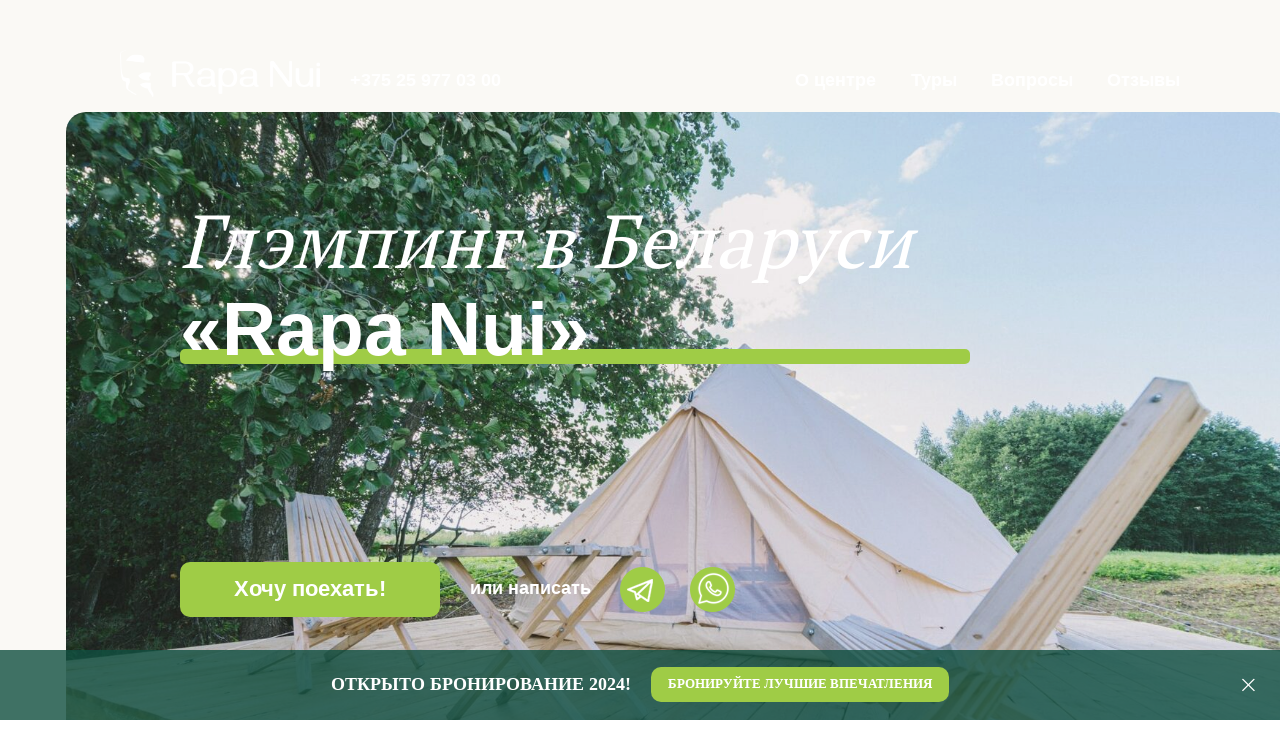

--- FILE ---
content_type: text/html; charset=UTF-8
request_url: https://rapanui.by/glamping
body_size: 81673
content:
<!DOCTYPE html> <html lang="ru"> <head> <meta charset="utf-8" /> <meta http-equiv="Content-Type" content="text/html; charset=utf-8" /> <meta name="viewport" content="width=device-width, initial-scale=1.0" /> <!--metatextblock--> <title>Глэмпинг</title> <meta property="og:url" content="https://rapanui.by/glamping" /> <meta property="og:title" content="Глэмпинг" /> <meta property="og:description" content="" /> <meta property="og:type" content="website" /> <meta property="og:image" content="https://thb.tildacdn.biz/tild6130-3837-4563-b831-393730373666/-/resize/504x/19_08_GrishaBesko_DS.jpg" /> <link rel="canonical" href="https://rapanui.by/glamping"> <!--/metatextblock--> <meta name="format-detection" content="telephone=no" /> <meta http-equiv="x-dns-prefetch-control" content="on"> <link rel="dns-prefetch" href="https://ws.tildacdn.com"> <link rel="dns-prefetch" href="https://static.tildacdn.biz"> <link rel="shortcut icon" href="https://static.tildacdn.biz/tild3830-3136-4564-b334-353437333663/favicon.ico" type="image/x-icon" /> <!-- Assets --> <script src="https://neo.tildacdn.com/js/tilda-fallback-1.0.min.js" async charset="utf-8"></script> <link rel="stylesheet" href="https://static.tildacdn.biz/css/tilda-grid-3.0.min.css" type="text/css" media="all" onerror="this.loaderr='y';"/> <link rel="stylesheet" href="https://static.tildacdn.biz/ws/project6055848/tilda-blocks-page33575696.min.css?t=1744036864" type="text/css" media="all" onerror="this.loaderr='y';" /> <link rel="preconnect" href="https://fonts.gstatic.com"> <link href="https://fonts.googleapis.com/css2?family=PT+Serif:wght@400;700&subset=latin,cyrillic" rel="stylesheet"> <link rel="stylesheet" href="https://static.tildacdn.biz/css/tilda-animation-2.0.min.css" type="text/css" media="all" onerror="this.loaderr='y';" /> <link rel="stylesheet" href="https://static.tildacdn.biz/css/tilda-slds-1.4.min.css" type="text/css" media="print" onload="this.media='all';" onerror="this.loaderr='y';" /> <noscript><link rel="stylesheet" href="https://static.tildacdn.biz/css/tilda-slds-1.4.min.css" type="text/css" media="all" /></noscript> <link rel="stylesheet" href="https://static.tildacdn.biz/css/tilda-forms-1.0.min.css" type="text/css" media="all" onerror="this.loaderr='y';" /> <link rel="stylesheet" href="https://static.tildacdn.biz/css/tilda-cards-1.0.min.css" type="text/css" media="all" onerror="this.loaderr='y';" /> <link rel="stylesheet" href="https://static.tildacdn.biz/css/tilda-zoom-2.0.min.css" type="text/css" media="print" onload="this.media='all';" onerror="this.loaderr='y';" /> <noscript><link rel="stylesheet" href="https://static.tildacdn.biz/css/tilda-zoom-2.0.min.css" type="text/css" media="all" /></noscript> <link rel="stylesheet" href="https://fonts.googleapis.com/css2?family=PT+Serif:wght@ital@0;1&family=Manrope:wght@300;400;600;700" type="text/css" /> <link rel="stylesheet" type="text/css" href="/custom.css?t=1744036864"> <link rel="stylesheet" href="https://static.tildacdn.biz/css/fonts-tildasans.css" type="text/css" media="all" onerror="this.loaderr='y';" /> <script nomodule src="https://static.tildacdn.biz/js/tilda-polyfill-1.0.min.js" charset="utf-8"></script> <script type="text/javascript">function t_onReady(func) {if(document.readyState!='loading') {func();} else {document.addEventListener('DOMContentLoaded',func);}}
function t_onFuncLoad(funcName,okFunc,time) {if(typeof window[funcName]==='function') {okFunc();} else {setTimeout(function() {t_onFuncLoad(funcName,okFunc,time);},(time||100));}}function t_throttle(fn,threshhold,scope) {return function() {fn.apply(scope||this,arguments);};}function t396_initialScale(t){t=document.getElementById("rec"+t);if(t){t=t.querySelector(".t396__artboard");if(t){var e,r=document.documentElement.clientWidth,a=[];if(i=t.getAttribute("data-artboard-screens"))for(var i=i.split(","),l=0;l<i.length;l++)a[l]=parseInt(i[l],10);else a=[320,480,640,960,1200];for(l=0;l<a.length;l++){var n=a[l];n<=r&&(e=n)}var o="edit"===window.allrecords.getAttribute("data-tilda-mode"),d="center"===t396_getFieldValue(t,"valign",e,a),c="grid"===t396_getFieldValue(t,"upscale",e,a),s=t396_getFieldValue(t,"height_vh",e,a),u=t396_getFieldValue(t,"height",e,a),g=!!window.opr&&!!window.opr.addons||!!window.opera||-1!==navigator.userAgent.indexOf(" OPR/");if(!o&&d&&!c&&!s&&u&&!g){for(var _=parseFloat((r/e).toFixed(3)),f=[t,t.querySelector(".t396__carrier"),t.querySelector(".t396__filter")],l=0;l<f.length;l++)f[l].style.height=Math.floor(parseInt(u,10)*_)+"px";t396_scaleInitial__getElementsToScale(t).forEach(function(t){t.style.zoom=_})}}}}function t396_scaleInitial__getElementsToScale(t){return t?Array.prototype.slice.call(t.children).filter(function(t){return t&&(t.classList.contains("t396__elem")||t.classList.contains("t396__group"))}):[]}function t396_getFieldValue(t,e,r,a){var i=a[a.length-1],l=r===i?t.getAttribute("data-artboard-"+e):t.getAttribute("data-artboard-"+e+"-res-"+r);if(!l)for(var n=0;n<a.length;n++){var o=a[n];if(!(o<=r)&&(l=o===i?t.getAttribute("data-artboard-"+e):t.getAttribute("data-artboard-"+e+"-res-"+o)))break}return l}</script> <script src="https://static.tildacdn.biz/js/jquery-1.10.2.min.js" charset="utf-8" onerror="this.loaderr='y';"></script> <script src="https://static.tildacdn.biz/js/tilda-scripts-3.0.min.js" charset="utf-8" defer onerror="this.loaderr='y';"></script> <script src="https://static.tildacdn.biz/ws/project6055848/tilda-blocks-page33575696.min.js?t=1744036864" charset="utf-8" async onerror="this.loaderr='y';"></script> <script src="https://static.tildacdn.biz/js/tilda-lazyload-1.0.min.js" charset="utf-8" async onerror="this.loaderr='y';"></script> <script src="https://static.tildacdn.biz/js/tilda-animation-2.0.min.js" charset="utf-8" async onerror="this.loaderr='y';"></script> <script src="https://static.tildacdn.biz/js/tilda-zero-1.1.min.js" charset="utf-8" async onerror="this.loaderr='y';"></script> <script src="https://static.tildacdn.biz/js/tilda-video-1.0.min.js" charset="utf-8" async onerror="this.loaderr='y';"></script> <script src="https://static.tildacdn.biz/js/tilda-video-processor-1.0.min.js" charset="utf-8" async onerror="this.loaderr='y';"></script> <script src="https://static.tildacdn.biz/js/tilda-menu-1.0.min.js" charset="utf-8" async onerror="this.loaderr='y';"></script> <script src="https://static.tildacdn.biz/js/tilda-slds-1.4.min.js" charset="utf-8" async onerror="this.loaderr='y';"></script> <script src="https://static.tildacdn.biz/js/hammer.min.js" charset="utf-8" async onerror="this.loaderr='y';"></script> <script src="https://static.tildacdn.biz/js/tilda-cards-1.0.min.js" charset="utf-8" async onerror="this.loaderr='y';"></script> <script src="https://static.tildacdn.biz/js/tilda-t994-stories-1.0.min.js" charset="utf-8" async onerror="this.loaderr='y';"></script> <script src="https://static.tildacdn.biz/js/tilda-text-clamp.min.js" charset="utf-8" async onerror="this.loaderr='y';"></script> <script src="https://static.tildacdn.biz/js/tilda-map-1.0.min.js" charset="utf-8" async onerror="this.loaderr='y';"></script> <script src="https://static.tildacdn.biz/js/tilda-forms-1.0.min.js" charset="utf-8" async onerror="this.loaderr='y';"></script> <script src="https://static.tildacdn.biz/js/tilda-zero-forms-1.0.min.js" charset="utf-8" async onerror="this.loaderr='y';"></script> <script src="https://static.tildacdn.biz/js/tilda-zoom-2.0.min.js" charset="utf-8" async onerror="this.loaderr='y';"></script> <script src="https://static.tildacdn.biz/js/tilda-zero-scale-1.0.min.js" charset="utf-8" async onerror="this.loaderr='y';"></script> <script src="https://static.tildacdn.biz/js/tilda-skiplink-1.0.min.js" charset="utf-8" async onerror="this.loaderr='y';"></script> <script src="https://static.tildacdn.biz/js/tilda-events-1.0.min.js" charset="utf-8" async onerror="this.loaderr='y';"></script> <!-- nominify begin --><!-- Marquiz script start --> <script>
(function(w, d, s, o){
  var j = d.createElement(s); j.async = true; j.src = '//script.marquiz.ru/v2.js';j.onload = function() {
    if (document.readyState !== 'loading') Marquiz.init(o);
    else document.addEventListener("DOMContentLoaded", function() {
      Marquiz.init(o);
    });
  };
  d.head.insertBefore(j, d.head.firstElementChild);
})(window, document, 'script', {
    host: '//quiz.marquiz.ru',
    region: 'eu',
    id: '63402417cd20b9004d15bdcb',
    autoOpen: false,
    autoOpenFreq: 'once',
    openOnExit: false,
    disableOnMobile: false
  }
);
</script> <!-- Marquiz script end --> <!-- start TL head script --> <script type='text/javascript'>
    (function(w) {
        var q = [
            ["setContext", "TL-INT-rapanui-by_2025-04-04", "ru"],
            ["embed", "search-form", {
                    container: "tl-search-form"
            }],
            ["setContext", "TL-INT-rapanui-by_2025-04-04.glamping", "ru"],
            ["embed", "search-form", {
                    container: "tl-search-form-glamping"
            }],
            ["setContext", "TL-INT-rapanui-by_2025-04-04.tantra", "ru"],
            ["embed", "search-form", {
                    container: "tl-search-form-tantra"
            }],
            ["setContext", "TL-INT-rapanui-by_2025-04-04.silence", "ru"],
            ["embed", "search-form", {
                    container: "tl-search-form-silence"
            }],
            ["setContext", "TL-INT-rapanui-by_2025-04-04.michelin", "ru"],
            ["embed", "search-form", {
                    container: "tl-search-form-michelin"
            }],
            ["setContext", "TL-INT-rapanui-by_2025-04-04.transformation", "ru"],
            ["embed", "search-form", {
                    container: "tl-search-form-transformation"
            }]
        ];
        var h = ["by-ibe.tlintegration.com", "ibe.tlintegration.com", "ibe.tlintegration.ru"];
        var t = w.travelline = (w.travelline || {}),
            ti = t.integration = (t.integration || {});
        ti.__cq = ti.__cq? ti.__cq.concat(q) : q;
            if (!ti.__loader) {
            ti.__loader = true;
            var d=w.document,c=d.getElementsByTagName("head")[0]||d.getElementsByTagName("body")[0];
            function e(s,f) {return function() {w.TL||(c.removeChild(s),f())}}
            (function l(h) {
                if (0===h.length) return; var s=d.createElement("script");
                s.isReloadFuncSet = "set";s.type="text/javascript";s.async=!0;s.src="https://"+h[0]+"/integration/loader.js";
                s.onerror=s.onload=e(s,function(){l(h.slice(1,h.length))});c.appendChild(s)
            })(h);
        }
    })(window);
</script> <!-- end TL head script --><!-- nominify end --><script type="text/javascript">window.dataLayer=window.dataLayer||[];</script> <!-- Facebook Pixel Code --> <script type="text/javascript" data-tilda-cookie-type="advertising">setTimeout(function(){!function(f,b,e,v,n,t,s)
{if(f.fbq)return;n=f.fbq=function(){n.callMethod?n.callMethod.apply(n,arguments):n.queue.push(arguments)};if(!f._fbq)f._fbq=n;n.push=n;n.loaded=!0;n.version='2.0';n.agent='pltilda';n.queue=[];t=b.createElement(e);t.async=!0;t.src=v;s=b.getElementsByTagName(e)[0];s.parentNode.insertBefore(t,s)}(window,document,'script','https://connect.facebook.net/en_US/fbevents.js');fbq('init','449298097496609');fbq('track','PageView');},2000);</script> <!-- End Facebook Pixel Code --> <script type="text/javascript">(function() {if((/bot|google|yandex|baidu|bing|msn|duckduckbot|teoma|slurp|crawler|spider|robot|crawling|facebook/i.test(navigator.userAgent))===false&&typeof(sessionStorage)!='undefined'&&sessionStorage.getItem('visited')!=='y'&&document.visibilityState){var style=document.createElement('style');style.type='text/css';style.innerHTML='@media screen and (min-width: 980px) {.t-records {opacity: 0;}.t-records_animated {-webkit-transition: opacity ease-in-out .2s;-moz-transition: opacity ease-in-out .2s;-o-transition: opacity ease-in-out .2s;transition: opacity ease-in-out .2s;}.t-records.t-records_visible {opacity: 1;}}';document.getElementsByTagName('head')[0].appendChild(style);function t_setvisRecs(){var alr=document.querySelectorAll('.t-records');Array.prototype.forEach.call(alr,function(el) {el.classList.add("t-records_animated");});setTimeout(function() {Array.prototype.forEach.call(alr,function(el) {el.classList.add("t-records_visible");});sessionStorage.setItem("visited","y");},400);}
document.addEventListener('DOMContentLoaded',t_setvisRecs);}})();</script></head> <body class="t-body" style="margin:0;"> <!--allrecords--> <div id="allrecords" class="t-records" data-hook="blocks-collection-content-node" data-tilda-project-id="6055848" data-tilda-page-id="33575696" data-tilda-page-alias="glamping" data-tilda-formskey="b5fa45c769a45a9ccd813e0b96055848" data-tilda-lazy="yes" data-tilda-project-lang="RU" data-tilda-root-zone="biz" data-tilda-project-headcode="yes"> <div id="rec542833004" class="r t-rec" style="background-color:#faf9f5; " data-animationappear="off" data-record-type="396" data-bg-color="#faf9f5"> <!-- T396 --> <style>#rec542833004 .t396__artboard {height:810px;background-color:#faf9f5;}#rec542833004 .t396__filter {height:810px;background-color:rgba(46,42,31,0);}#rec542833004 .t396__carrier{height:810px;background-position:center center;background-attachment:scroll;background-size:cover;background-repeat:no-repeat;}@media screen and (max-width:1199px) {#rec542833004 .t396__artboard,#rec542833004 .t396__filter,#rec542833004 .t396__carrier {height:720px;}#rec542833004 .t396__filter {}#rec542833004 .t396__carrier {background-attachment:scroll;}}@media screen and (max-width:959px) {#rec542833004 .t396__artboard,#rec542833004 .t396__filter,#rec542833004 .t396__carrier {height:620px;}#rec542833004 .t396__filter {}#rec542833004 .t396__carrier {background-attachment:scroll;}}@media screen and (max-width:639px) {#rec542833004 .t396__artboard,#rec542833004 .t396__filter,#rec542833004 .t396__carrier {height:500px;}#rec542833004 .t396__filter {}#rec542833004 .t396__carrier {background-attachment:scroll;}}@media screen and (max-width:479px) {#rec542833004 .t396__artboard,#rec542833004 .t396__filter,#rec542833004 .t396__carrier {height:580px;}#rec542833004 .t396__filter {}#rec542833004 .t396__carrier {background-attachment:scroll;}}#rec542833004 .tn-elem[data-elem-id="1662566743853"]{z-index:1;top:112px;left:calc(50% - 48% + 40px);width:96%;height:95%;-webkit-filter:contrast(90%);filter:contrast(90%);border-radius:20px;}#rec542833004 .tn-elem[data-elem-id="1662566743853"] .tn-atom {border-radius:20px;background-color:#f5f2e9;background-position:center center;background-size:cover;background-repeat:no-repeat;border-color:transparent ;border-style:solid;}@media screen and (max-width:1199px) {#rec542833004 .tn-elem[data-elem-id="1662566743853"] {top:18px;left:calc(50% - 48% + 0px);}}@media screen and (max-width:959px) {#rec542833004 .tn-elem[data-elem-id="1662566743853"] {top:16px;left:calc(50% - 48% + 0px);width:97%;}}@media screen and (max-width:639px) {#rec542833004 .tn-elem[data-elem-id="1662566743853"] {top:13px;left:calc(50% - 48% + 0px);}}@media screen and (max-width:479px) {#rec542833004 .tn-elem[data-elem-id="1662566743853"] {top:6px;left:calc(50% - 48% + 1px);width:98%;height:98%;}#rec542833004 .tn-elem[data-elem-id="1662566743853"] .tn-atom {background-position:right center;background-size:cover;}}#rec542833004 .tn-elem[data-elem-id="1663582892933"]{z-index:2;top:349px;left:180px;width:790px;height:15px;}#rec542833004 .tn-elem[data-elem-id="1663582892933"] .tn-atom {border-radius:5px;background-color:#9fcc46;background-position:center center;border-color:transparent ;border-style:solid;}@media screen and (max-width:1199px) {#rec542833004 .tn-elem[data-elem-id="1663582892933"] {top:273px;left:138px;width:305px;height:10px;}}@media screen and (max-width:959px) {#rec542833004 .tn-elem[data-elem-id="1663582892933"] {top:251px;left:98px;width:241px;height:8px;}}@media screen and (max-width:639px) {#rec542833004 .tn-elem[data-elem-id="1663582892933"] {top:201px;left:64px;width:193px;height:7px;}}@media screen and (max-width:479px) {#rec542833004 .tn-elem[data-elem-id="1663582892933"] {top:229px;left:31px;width:272px;height:6px;}}#rec542833004 .tn-elem[data-elem-id="1662566785391"]{color:#ffffff;text-align:right;z-index:4;top:67px;left:calc(100% - 90px + -404px);width:90px;height:auto;}#rec542833004 .tn-elem[data-elem-id="1662566785391"] .tn-atom{color:#ffffff;font-size:18px;font-family:'TildaSans',Arial,sans-serif;line-height:1.55;font-weight:700;background-position:center center;border-color:transparent ;border-style:solid;}@media screen and (max-width:1199px) {#rec542833004 .tn-elem[data-elem-id="1662566785391"] {top:66px;left:calc(100% - 90px + -304px);height:auto;}}@media screen and (max-width:959px) {#rec542833004 .tn-elem[data-elem-id="1662566785391"] {top:65px;left:calc(100% - 90px + 351px);height:auto;}#rec542833004 .tn-elem[data-elem-id="1662566785391"] .tn-atom {background-size:cover;opacity:0;}}@media screen and (max-width:639px) {}@media screen and (max-width:479px) {}#rec542833004 .tn-elem[data-elem-id="1662566789690"]{color:#ffffff;text-align:right;z-index:5;top:67px;left:calc(100% - 50px + -323px);width:50px;height:auto;}#rec542833004 .tn-elem[data-elem-id="1662566789690"] .tn-atom{color:#ffffff;font-size:18px;font-family:'TildaSans',Arial,sans-serif;line-height:1.55;font-weight:700;background-position:center center;border-color:transparent ;border-style:solid;}@media screen and (max-width:1199px) {#rec542833004 .tn-elem[data-elem-id="1662566789690"] {top:66px;left:calc(100% - 50px + -234px);height:auto;}}@media screen and (max-width:959px) {#rec542833004 .tn-elem[data-elem-id="1662566789690"] {top:65px;left:calc(100% - 50px + 429px);height:auto;}#rec542833004 .tn-elem[data-elem-id="1662566789690"] .tn-atom {background-size:cover;opacity:0;}}@media screen and (max-width:639px) {}@media screen and (max-width:479px) {}#rec542833004 .tn-elem[data-elem-id="1662566794886"]{color:#ffffff;text-align:right;z-index:6;top:67px;left:calc(100% - 90px + -207px);width:90px;height:auto;}#rec542833004 .tn-elem[data-elem-id="1662566794886"] .tn-atom{color:#ffffff;font-size:18px;font-family:'TildaSans',Arial,sans-serif;line-height:1.55;font-weight:700;background-position:center center;border-color:transparent ;border-style:solid;}@media screen and (max-width:1199px) {#rec542833004 .tn-elem[data-elem-id="1662566794886"] {top:66px;left:calc(100% - 90px + -130px);height:auto;}}@media screen and (max-width:959px) {#rec542833004 .tn-elem[data-elem-id="1662566794886"] {top:65px;left:calc(100% - 90px + 545px);height:auto;}#rec542833004 .tn-elem[data-elem-id="1662566794886"] .tn-atom {background-size:cover;opacity:0;}}@media screen and (max-width:639px) {}@media screen and (max-width:479px) {}#rec542833004 .tn-elem[data-elem-id="1662566805824"]{color:#ffffff;text-align:right;z-index:7;top:67px;left:calc(100% - 90px + -100px);width:90px;height:auto;}#rec542833004 .tn-elem[data-elem-id="1662566805824"] .tn-atom{color:#ffffff;font-size:18px;font-family:'TildaSans',Arial,sans-serif;line-height:1.55;font-weight:700;background-position:center center;border-color:transparent ;border-style:solid;}@media screen and (max-width:1199px) {#rec542833004 .tn-elem[data-elem-id="1662566805824"] {top:66px;left:calc(100% - 90px + -43px);height:auto;}}@media screen and (max-width:959px) {#rec542833004 .tn-elem[data-elem-id="1662566805824"] {top:65px;left:calc(100% - 90px + 652px);height:auto;}#rec542833004 .tn-elem[data-elem-id="1662566805824"] .tn-atom {background-size:cover;opacity:0;}}@media screen and (max-width:639px) {}@media screen and (max-width:479px) {}#rec542833004 .tn-elem[data-elem-id="1662827523522"]{z-index:8;top:98px;left:calc(50% - 46% + 0px);width:92%;height:14px;}#rec542833004 .tn-elem[data-elem-id="1662827523522"] .tn-atom{opacity:0.7;background-position:center bottom;background-size:cover;background-repeat:no-repeat;border-color:transparent ;border-style:solid;}@media screen and (max-width:1199px) {#rec542833004 .tn-elem[data-elem-id="1662827523522"] {top:82px;left:calc(50% - 46% + 0px);height:9px;}}@media screen and (max-width:959px) {#rec542833004 .tn-elem[data-elem-id="1662827523522"] {top:87px;left:calc(50% - 46% + 0px);height:7px;}}@media screen and (max-width:639px) {#rec542833004 .tn-elem[data-elem-id="1662827523522"] {top:-178px;left:calc(50% - 46% + 16px);height:10px;}#rec542833004 .tn-elem[data-elem-id="1662827523522"] .tn-atom {background-position:center center;background-size:cover;}}@media screen and (max-width:479px) {#rec542833004 .tn-elem[data-elem-id="1662827523522"] {top:-206px;left:calc(50% - 46% + 13px);}#rec542833004 .tn-elem[data-elem-id="1662827523522"] .tn-atom {background-size:cover;opacity:0;}}#rec542833004 .tn-elem[data-elem-id="1662883082709"]{color:#ffffff;text-align:center;z-index:9;top:calc(810px - 60px + -90px);left:calc(50% - 165px + 0px);width:330px;height:60px;}#rec542833004 .tn-elem[data-elem-id="1662883082709"] .tn-atom{color:#ffffff;font-size:18px;font-family:'TildaSans',Arial,sans-serif;line-height:1.55;font-weight:900;letter-spacing:1px;text-transform:uppercase;border-radius:30px;background-color:#d8d050;background-position:center center;border-color:transparent ;border-style:solid;transition:background-color 0.2s ease-in-out,color 0.2s ease-in-out,border-color 0.2s ease-in-out;}@media (hover),(min-width:0\0) {#rec542833004 .tn-elem[data-elem-id="1662883082709"] .tn-atom:hover {background-color:#e0da2a;background-image:none;}}@media screen and (max-width:1199px) {}@media screen and (max-width:959px) {#rec542833004 .tn-elem[data-elem-id="1662883082709"] {top:calc(810px - 60px + 665px);left:calc(50% - 165px + 70px);}}@media screen and (max-width:639px) {#rec542833004 .tn-elem[data-elem-id="1662883082709"] {top:calc(810px - 60px + 665px);left:calc(50% - 165px + 19px);}}@media screen and (max-width:479px) {#rec542833004 .tn-elem[data-elem-id="1662883082709"] {top:calc(810px - 60px + 520px);left:calc(50% - 165px + 20px);width:242px;height:50px;}}#rec542833004 .tn-elem[data-elem-id="1662886822510"]{color:#ffffff;z-index:10;top:202px;left:180px;width:1048px;height:auto;}#rec542833004 .tn-elem[data-elem-id="1662886822510"] .tn-atom{color:#ffffff;font-size:75px;font-family:'PT Serif',serif;line-height:1;font-weight:400;background-position:center center;border-color:transparent ;border-style:solid;}@media screen and (max-width:1199px) {#rec542833004 .tn-elem[data-elem-id="1662886822510"] {top:172px;left:100px;width:876px;height:auto;}#rec542833004 .tn-elem[data-elem-id="1662886822510"] .tn-atom{font-size:54px;background-size:cover;}}@media screen and (max-width:959px) {#rec542833004 .tn-elem[data-elem-id="1662886822510"] {top:172px;left:70px;width:526px;height:auto;}#rec542833004 .tn-elem[data-elem-id="1662886822510"] .tn-atom{font-size:42px;background-size:cover;}}@media screen and (max-width:639px) {#rec542833004 .tn-elem[data-elem-id="1662886822510"] {top:132px;left:40px;width:400px;height:auto;}#rec542833004 .tn-elem[data-elem-id="1662886822510"] .tn-atom{font-size:34px;line-height:1.1;background-size:cover;}}@media screen and (max-width:479px) {#rec542833004 .tn-elem[data-elem-id="1662886822510"] {top:160px;left:30px;width:270px;height:auto;}#rec542833004 .tn-elem[data-elem-id="1662886822510"] .tn-atom{font-size:34px;background-size:cover;}}#rec542833004 .tn-elem[data-elem-id="1662887560102"]{z-index:11;top:-260px;left:calc(50% - 600px + 510px);width:104px;height:auto;}#rec542833004 .tn-elem[data-elem-id="1662887560102"] .tn-atom{opacity:0;background-position:center center;border-color:transparent ;border-style:solid;}#rec542833004 .tn-elem[data-elem-id="1662887560102"] .tn-atom__img {}@media screen and (max-width:1199px) {}@media screen and (max-width:959px) {#rec542833004 .tn-elem[data-elem-id="1662887560102"] {top:66px;left:calc(50% - 320px + 510px);width:60px;height:auto;}#rec542833004 .tn-elem[data-elem-id="1662887560102"] .tn-atom {background-size:cover;opacity:1;}}@media screen and (max-width:639px) {#rec542833004 .tn-elem[data-elem-id="1662887560102"] {top:59px;left:calc(50% - 240px + 391px);width:50px;height:auto;}}@media screen and (max-width:479px) {#rec542833004 .tn-elem[data-elem-id="1662887560102"] {top:53px;left:calc(50% - 160px + 240px);height:auto;}}#rec542833004 .tn-elem[data-elem-id="1662887755476"]{z-index:12;top:-139px;left:calc(50% - 600px + 118px);width:100px;height:100px;}#rec542833004 .tn-elem[data-elem-id="1662887755476"] .tn-atom{opacity:0;background-position:center center;background-size:cover;background-repeat:no-repeat;border-color:transparent ;border-style:solid;}@media screen and (max-width:1199px) {}@media screen and (max-width:959px) {}@media screen and (max-width:639px) {#rec542833004 .tn-elem[data-elem-id="1662887755476"] {top:78px;left:calc(50% - 240px + 0px);width:92%;height:10px;}#rec542833004 .tn-elem[data-elem-id="1662887755476"] .tn-atom {background-position:center bottom;background-size:cover;opacity:1;}}@media screen and (max-width:479px) {#rec542833004 .tn-elem[data-elem-id="1662887755476"] {top:80px;left:calc(50% - 160px + 10px);width:300px;height:8px;}#rec542833004 .tn-elem[data-elem-id="1662887755476"] .tn-atom {background-size:cover;-webkit-transform:rotate(0deg);-moz-transform:rotate(0deg);transform:rotate(0deg);}}#rec542833004 .tn-elem[data-elem-id="1663157874239"]{color:#ffffff;z-index:13;top:235px;left:100px;width:1048px;height:auto;}#rec542833004 .tn-elem[data-elem-id="1663157874239"] .tn-atom{color:#ffffff;font-size:64px;font-family:'PT Serif',serif;line-height:1.3;font-weight:400;background-position:center center;border-color:transparent ;border-style:solid;}@media screen and (max-width:1199px) {#rec542833004 .tn-elem[data-elem-id="1663157874239"] {top:131pxpx;left:110pxpx;width:876px;height:auto;}#rec542833004 .tn-elem[data-elem-id="1663157874239"] .tn-atom{font-size:54px;background-size:cover;}}@media screen and (max-width:959px) {#rec542833004 .tn-elem[data-elem-id="1663157874239"] {top:130pxpx;left:79pxpx;width:526px;height:auto;}#rec542833004 .tn-elem[data-elem-id="1663157874239"] .tn-atom{font-size:32px;background-size:cover;}}@media screen and (max-width:639px) {#rec542833004 .tn-elem[data-elem-id="1663157874239"] {top:130pxpx;left:29pxpx;width:372px;height:auto;}#rec542833004 .tn-elem[data-elem-id="1663157874239"] .tn-atom{line-height:1.1;background-size:cover;}}@media screen and (max-width:479px) {#rec542833004 .tn-elem[data-elem-id="1663157874239"] {top:121pxpx;left:21pxpx;width:294px;height:auto;}#rec542833004 .tn-elem[data-elem-id="1663157874239"] .tn-atom{font-size:30px;background-size:cover;}}#rec542833004 .tn-elem[data-elem-id="1663157965538"]{color:#ffffff;z-index:14;top:292px;left:180px;width:1048px;height:auto;}#rec542833004 .tn-elem[data-elem-id="1663157965538"] .tn-atom{color:#ffffff;font-size:75px;font-family:'TildaSans',Arial,sans-serif;line-height:1;font-weight:700;background-position:center center;border-color:transparent ;border-style:solid;}@media screen and (max-width:1199px) {#rec542833004 .tn-elem[data-elem-id="1663157965538"] {top:231px;left:100px;width:876px;height:auto;}#rec542833004 .tn-elem[data-elem-id="1663157965538"] .tn-atom{font-size:54px;background-size:cover;}}@media screen and (max-width:959px) {#rec542833004 .tn-elem[data-elem-id="1663157965538"] {top:219px;left:70px;width:526px;height:auto;}#rec542833004 .tn-elem[data-elem-id="1663157965538"] .tn-atom{font-size:42px;background-size:cover;}}@media screen and (max-width:639px) {#rec542833004 .tn-elem[data-elem-id="1663157965538"] {top:174px;left:40px;width:400px;height:auto;}#rec542833004 .tn-elem[data-elem-id="1663157965538"] .tn-atom{font-size:34px;line-height:1.1;background-size:cover;}}@media screen and (max-width:479px) {#rec542833004 .tn-elem[data-elem-id="1663157965538"] {top:207px;left:19px;width:270px;height:auto;}#rec542833004 .tn-elem[data-elem-id="1663157965538"] .tn-atom{font-size:28px;background-size:cover;}}#rec542833004 .tn-elem[data-elem-id="1663588827656"]{color:#ffffff;text-align:center;z-index:15;top:562px;left:180px;width:260px;height:55px;}#rec542833004 .tn-elem[data-elem-id="1663588827656"] .tn-atom{color:#ffffff;font-size:22px;font-family:'TildaSans',Arial,sans-serif;line-height:1.55;font-weight:700;border-radius:10px;background-color:#9fcc46;background-position:center center;border-color:transparent ;border-style:solid;transition:background-color 0.2s ease-in-out,color 0.2s ease-in-out,border-color 0.2s ease-in-out;}@media (hover),(min-width:0\0) {#rec542833004 .tn-elem[data-elem-id="1663588827656"] .tn-atom:hover {background-color:#97bd6e;background-image:none;}}@media screen and (max-width:1199px) {#rec542833004 .tn-elem[data-elem-id="1663588827656"] {top:480px;left:100px;}}@media screen and (max-width:959px) {#rec542833004 .tn-elem[data-elem-id="1663588827656"] {top:411px;left:70px;}}@media screen and (max-width:639px) {#rec542833004 .tn-elem[data-elem-id="1663588827656"] {top:316px;left:40px;}}@media screen and (max-width:479px) {#rec542833004 .tn-elem[data-elem-id="1663588827656"] {top:362px;left:0px;width:320px;height:55px;}}#rec542833004 .tn-elem[data-elem-id="1663594700801"]{color:#ffffff;z-index:16;top:67px;left:350px;width:273px;height:auto;}#rec542833004 .tn-elem[data-elem-id="1663594700801"] .tn-atom{color:#ffffff;font-size:18px;font-family:'TildaSans',Arial,sans-serif;line-height:1.55;font-weight:700;background-position:center center;border-color:transparent ;border-style:solid;}@media screen and (max-width:1199px) {#rec542833004 .tn-elem[data-elem-id="1663594700801"] {top:66px;left:390px;width:180px;height:auto;}}@media screen and (max-width:959px) {#rec542833004 .tn-elem[data-elem-id="1663594700801"] {top:513px;left:390px;height:auto;}#rec542833004 .tn-elem[data-elem-id="1663594700801"] {text-align:right;}}@media screen and (max-width:639px) {#rec542833004 .tn-elem[data-elem-id="1663594700801"] {top:419px;left:185px;height:auto;}#rec542833004 .tn-elem[data-elem-id="1663594700801"] {text-align:left;}}@media screen and (max-width:479px) {#rec542833004 .tn-elem[data-elem-id="1663594700801"] {top:522px;left:70px;height:auto;}#rec542833004 .tn-elem[data-elem-id="1663594700801"] {text-align:center;}}#rec542833004 .tn-elem[data-elem-id="1663594764784"]{color:#ffffff;text-align:center;z-index:17;top:575px;left:440px;width:180px;height:auto;}#rec542833004 .tn-elem[data-elem-id="1663594764784"] .tn-atom{color:#ffffff;font-size:18px;font-family:'TildaSans',Arial,sans-serif;line-height:1.55;font-weight:700;background-position:center center;border-color:transparent ;border-style:solid;}@media screen and (max-width:1199px) {#rec542833004 .tn-elem[data-elem-id="1663594764784"] {top:493px;left:360px;height:auto;}}@media screen and (max-width:959px) {#rec542833004 .tn-elem[data-elem-id="1663594764784"] {top:-60px;left:80px;height:auto;}}@media screen and (max-width:639px) {#rec542833004 .tn-elem[data-elem-id="1663594764784"] {top:-50px;left:30px;height:auto;}}@media screen and (max-width:479px) {#rec542833004 .tn-elem[data-elem-id="1663594764784"] {top:-95px;left:-30px;height:auto;}}#rec542833004 .tn-elem[data-elem-id="1663594827633"]{color:#ffffff;text-align:center;z-index:18;top:560px;left:620px;width:45px;height:45px;}#rec542833004 .tn-elem[data-elem-id="1663594827633"] .tn-atom{color:#ffffff;font-size:14px;font-family:'Arial',Arial,sans-serif;line-height:1.55;font-weight:600;border-radius:30px;background-color:#97bd6e;background-position:center center;border-color:transparent ;border-style:solid;transition:background-color 0.2s ease-in-out,color 0.2s ease-in-out,border-color 0.2s ease-in-out;}@media screen and (max-width:1199px) {}@media screen and (max-width:959px) {}@media screen and (max-width:639px) {}@media screen and (max-width:479px) {}#rec542833004 .tn-elem[data-elem-id="1663595007047"]{color:#ffffff;text-align:center;z-index:19;top:560px;left:690px;width:45px;height:45px;}#rec542833004 .tn-elem[data-elem-id="1663595007047"] .tn-atom{color:#ffffff;font-size:14px;font-family:'Arial',Arial,sans-serif;line-height:1.55;font-weight:600;border-radius:30px;background-color:#97bd6e;background-position:center center;border-color:transparent ;border-style:solid;transition:background-color 0.2s ease-in-out,color 0.2s ease-in-out,border-color 0.2s ease-in-out;}@media screen and (max-width:1199px) {}@media screen and (max-width:959px) {}@media screen and (max-width:639px) {}@media screen and (max-width:479px) {}#rec542833004 .tn-elem[data-elem-id="1663599555511"]{z-index:20;top:567px;left:620px;width:45px;height:auto;}#rec542833004 .tn-elem[data-elem-id="1663599555511"] .tn-atom{background-position:center center;border-color:transparent ;border-style:solid;}#rec542833004 .tn-elem[data-elem-id="1663599555511"] .tn-atom__img {}@media screen and (max-width:1199px) {#rec542833004 .tn-elem[data-elem-id="1663599555511"] {top:485px;left:540px;height:auto;}}@media screen and (max-width:959px) {#rec542833004 .tn-elem[data-elem-id="1663599555511"] {top:505px;left:70px;height:auto;}}@media screen and (max-width:639px) {#rec542833004 .tn-elem[data-elem-id="1663599555511"] {top:411px;left:40px;height:auto;}}@media screen and (max-width:479px) {#rec542833004 .tn-elem[data-elem-id="1663599555511"] {top:447px;left:102px;height:auto;}}#rec542833004 .tn-elem[data-elem-id="1663599743920"]{z-index:21;top:567px;left:690px;width:45px;height:auto;}#rec542833004 .tn-elem[data-elem-id="1663599743920"] .tn-atom{background-position:center center;border-color:transparent ;border-style:solid;}#rec542833004 .tn-elem[data-elem-id="1663599743920"] .tn-atom__img {}@media screen and (max-width:1199px) {#rec542833004 .tn-elem[data-elem-id="1663599743920"] {top:485px;left:610px;height:auto;}}@media screen and (max-width:959px) {#rec542833004 .tn-elem[data-elem-id="1663599743920"] {top:505px;left:140px;height:auto;}}@media screen and (max-width:639px) {#rec542833004 .tn-elem[data-elem-id="1663599743920"] {top:411px;left:110px;height:auto;}}@media screen and (max-width:479px) {#rec542833004 .tn-elem[data-elem-id="1663599743920"] {top:447px;left:172px;height:auto;}}#rec542833004 .tn-elem[data-elem-id="1663610864640"]{z-index:22;top:50px;left:120px;width:200px;height:auto;}#rec542833004 .tn-elem[data-elem-id="1663610864640"] .tn-atom{background-position:center center;border-color:transparent ;border-style:solid;}#rec542833004 .tn-elem[data-elem-id="1663610864640"] .tn-atom__img {}@media screen and (max-width:1199px) {#rec542833004 .tn-elem[data-elem-id="1663610864640"] {top:50px;left:100px;height:auto;}}@media screen and (max-width:959px) {#rec542833004 .tn-elem[data-elem-id="1663610864640"] {top:50px;left:70px;height:auto;}}@media screen and (max-width:639px) {#rec542833004 .tn-elem[data-elem-id="1663610864640"] {top:40px;left:40px;height:auto;}}@media screen and (max-width:479px) {#rec542833004 .tn-elem[data-elem-id="1663610864640"] {top:40px;left:30px;width:150px;height:auto;}}</style> <div class='t396'> <div class="t396__artboard" data-artboard-recid="542833004" data-artboard-screens="320,480,640,960,1200" data-artboard-height="810" data-artboard-valign="center" data-artboard-upscale="grid" data-artboard-height-res-320="580" data-artboard-height-res-480="500" data-artboard-height-res-640="620" data-artboard-height-res-960="720"> <div class="t396__carrier" data-artboard-recid="542833004"></div> <div class="t396__filter" data-artboard-recid="542833004"></div> <div class='t396__elem tn-elem tn-elem__5428330041662566743853' data-elem-id='1662566743853' data-elem-type='shape' data-field-top-value="112" data-field-left-value="40" data-field-height-value="95" data-field-width-value="96" data-field-axisy-value="top" data-field-axisx-value="center" data-field-container-value="window" data-field-topunits-value="px" data-field-leftunits-value="px" data-field-heightunits-value="%" data-field-widthunits-value="%" data-field-top-res-320-value="6" data-field-left-res-320-value="1" data-field-height-res-320-value="98" data-field-width-res-320-value="98" data-field-top-res-480-value="13" data-field-left-res-480-value="0" data-field-top-res-640-value="16" data-field-left-res-640-value="0" data-field-width-res-640-value="97" data-field-top-res-960-value="18" data-field-left-res-960-value="0"> <div class='tn-atom t-bgimg' data-original="https://static.tildacdn.biz/tild3139-3731-4761-a633-303533646564/19_08_GrishaBesko_DS.jpg"
aria-label='' role="img"> </div> </div> <div class='t396__elem tn-elem tn-elem__5428330041663582892933' data-elem-id='1663582892933' data-elem-type='shape' data-field-top-value="349" data-field-left-value="180" data-field-height-value="15" data-field-width-value="790" data-field-axisy-value="top" data-field-axisx-value="left" data-field-container-value="window" data-field-topunits-value="px" data-field-leftunits-value="px" data-field-heightunits-value="px" data-field-widthunits-value="px" data-field-top-res-320-value="229" data-field-left-res-320-value="31" data-field-height-res-320-value="6" data-field-width-res-320-value="272" data-field-top-res-480-value="201" data-field-left-res-480-value="64" data-field-height-res-480-value="7" data-field-width-res-480-value="193" data-field-top-res-640-value="251" data-field-left-res-640-value="98" data-field-height-res-640-value="8" data-field-width-res-640-value="241" data-field-top-res-960-value="273" data-field-left-res-960-value="138" data-field-height-res-960-value="10" data-field-width-res-960-value="305"> <div class='tn-atom'> </div> </div> <div class='t396__elem tn-elem tn-elem__5428330041662566785391' data-elem-id='1662566785391' data-elem-type='text' data-field-top-value="67" data-field-left-value="-404" data-field-width-value="90" data-field-axisy-value="top" data-field-axisx-value="right" data-field-container-value="window" data-field-topunits-value="px" data-field-leftunits-value="px" data-field-heightunits-value="" data-field-widthunits-value="px" data-field-top-res-640-value="65" data-field-left-res-640-value="351" data-field-top-res-960-value="66" data-field-left-res-960-value="-304"> <div class='tn-atom'><a href="/#rec489316683"style="color: inherit">О центре</a></div> </div> <div class='t396__elem tn-elem tn-elem__5428330041662566789690' data-elem-id='1662566789690' data-elem-type='text' data-field-top-value="67" data-field-left-value="-323" data-field-width-value="50" data-field-axisy-value="top" data-field-axisx-value="right" data-field-container-value="window" data-field-topunits-value="px" data-field-leftunits-value="px" data-field-heightunits-value="" data-field-widthunits-value="px" data-field-top-res-640-value="65" data-field-left-res-640-value="429" data-field-top-res-960-value="66" data-field-left-res-960-value="-234"> <div class='tn-atom'><a href="/#rec488637685"style="color: inherit">Туры</a></div> </div> <div class='t396__elem tn-elem tn-elem__5428330041662566794886' data-elem-id='1662566794886' data-elem-type='text' data-field-top-value="67" data-field-left-value="-207" data-field-width-value="90" data-field-axisy-value="top" data-field-axisx-value="right" data-field-container-value="window" data-field-topunits-value="px" data-field-leftunits-value="px" data-field-heightunits-value="" data-field-widthunits-value="px" data-field-top-res-640-value="65" data-field-left-res-640-value="545" data-field-top-res-960-value="66" data-field-left-res-960-value="-130"> <div class='tn-atom'><a href="#faq"style="color: inherit">Вопросы</a></div> </div> <div class='t396__elem tn-elem tn-elem__5428330041662566805824' data-elem-id='1662566805824' data-elem-type='text' data-field-top-value="67" data-field-left-value="-100" data-field-width-value="90" data-field-axisy-value="top" data-field-axisx-value="right" data-field-container-value="window" data-field-topunits-value="px" data-field-leftunits-value="px" data-field-heightunits-value="" data-field-widthunits-value="px" data-field-top-res-640-value="65" data-field-left-res-640-value="652" data-field-top-res-960-value="66" data-field-left-res-960-value="-43"> <div class='tn-atom'><a href="#rec542817159"style="color: inherit">Отзывы</a></div> </div> <div class='t396__elem tn-elem tn-elem__5428330041662886822510' data-elem-id='1662886822510' data-elem-type='text' data-field-top-value="202" data-field-left-value="180" data-field-width-value="1048" data-field-axisy-value="top" data-field-axisx-value="left" data-field-container-value="window" data-field-topunits-value="px" data-field-leftunits-value="px" data-field-heightunits-value="" data-field-widthunits-value="px" data-field-top-res-320-value="160" data-field-left-res-320-value="30" data-field-width-res-320-value="270" data-field-container-res-320-value="window" data-field-top-res-480-value="132" data-field-left-res-480-value="40" data-field-width-res-480-value="400" data-field-top-res-640-value="172" data-field-left-res-640-value="70" data-field-width-res-640-value="526" data-field-top-res-960-value="172" data-field-left-res-960-value="100" data-field-width-res-960-value="876"> <h1 class='tn-atom'field='tn_text_1662886822510'><em>Глэмпинг в Беларуси</em></h1> </div> <div class='t396__elem tn-elem tn-elem__5428330041662887560102' data-elem-id='1662887560102' data-elem-type='image' data-field-top-value="-260" data-field-left-value="510" data-field-width-value="104" data-field-axisy-value="top" data-field-axisx-value="left" data-field-container-value="grid" data-field-topunits-value="px" data-field-leftunits-value="px" data-field-heightunits-value="" data-field-widthunits-value="px" data-field-filewidth-value="57" data-field-fileheight-value="16" data-field-top-res-320-value="53" data-field-left-res-320-value="240" data-field-top-res-480-value="59" data-field-left-res-480-value="391" data-field-width-res-480-value="50" data-field-top-res-640-value="66" data-field-left-res-640-value="510" data-field-width-res-640-value="60"> <a class='tn-atom' href="#menuopen"> <img class='tn-atom__img t-img' data-original='https://static.tildacdn.biz/tild3165-6165-4734-a365-383931393733/Group_109.svg' alt='' imgfield='tn_img_1662887560102' /> </a> </div> <div class='t396__elem tn-elem tn-elem__5428330041663157874239' data-elem-id='1663157874239' data-elem-type='text' data-field-top-value="235" data-field-left-value="100" data-field-width-value="1048" data-field-axisy-value="top" data-field-axisx-value="left" data-field-container-value="window" data-field-topunits-value="px" data-field-leftunits-value="px" data-field-heightunits-value="" data-field-widthunits-value="px" data-field-top-res-320-value="121px" data-field-left-res-320-value="21px" data-field-width-res-320-value="294" data-field-container-res-320-value="grid" data-field-top-res-480-value="130px" data-field-left-res-480-value="29px" data-field-width-res-480-value="372" data-field-top-res-640-value="130px" data-field-left-res-640-value="79px" data-field-width-res-640-value="526" data-field-top-res-960-value="131px" data-field-left-res-960-value="110px" data-field-width-res-960-value="876"> <h1 class='tn-atom'field='tn_text_1663157874239'></h1> </div> <div class='t396__elem tn-elem tn-elem__5428330041663157965538' data-elem-id='1663157965538' data-elem-type='text' data-field-top-value="292" data-field-left-value="180" data-field-width-value="1048" data-field-axisy-value="top" data-field-axisx-value="left" data-field-container-value="window" data-field-topunits-value="px" data-field-leftunits-value="px" data-field-heightunits-value="" data-field-widthunits-value="px" data-field-top-res-320-value="207" data-field-left-res-320-value="19" data-field-width-res-320-value="270" data-field-container-res-320-value="window" data-field-top-res-480-value="174" data-field-left-res-480-value="40" data-field-width-res-480-value="400" data-field-top-res-640-value="219" data-field-left-res-640-value="70" data-field-width-res-640-value="526" data-field-top-res-960-value="231" data-field-left-res-960-value="100" data-field-width-res-960-value="876"> <h1 class='tn-atom'field='tn_text_1663157965538'>«Rapa Nui»</h1> </div> <div class='t396__elem tn-elem tn-elem__5428330041663588827656' data-elem-id='1663588827656' data-elem-type='button' data-field-top-value="562" data-field-left-value="180" data-field-height-value="55" data-field-width-value="260" data-field-axisy-value="top" data-field-axisx-value="left" data-field-container-value="window" data-field-topunits-value="px" data-field-leftunits-value="px" data-field-heightunits-value="" data-field-widthunits-value="" data-field-top-res-320-value="362" data-field-left-res-320-value="0" data-field-height-res-320-value="55" data-field-width-res-320-value="320" data-field-axisx-res-320-value="center" data-field-top-res-480-value="316" data-field-left-res-480-value="40" data-field-top-res-640-value="411" data-field-left-res-640-value="70" data-field-top-res-960-value="480" data-field-left-res-960-value="100"> <a class='tn-atom' href="#contacts">Хочу поехать!</a> </div> <div class='t396__elem tn-elem tn-elem__5428330041663594700801' data-elem-id='1663594700801' data-elem-type='text' data-field-top-value="67" data-field-left-value="350" data-field-width-value="273" data-field-axisy-value="top" data-field-axisx-value="left" data-field-container-value="window" data-field-topunits-value="px" data-field-leftunits-value="px" data-field-heightunits-value="" data-field-widthunits-value="px" data-field-top-res-320-value="522" data-field-left-res-320-value="70" data-field-container-res-320-value="grid" data-field-top-res-480-value="419" data-field-left-res-480-value="185" data-field-top-res-640-value="513" data-field-left-res-640-value="390" data-field-top-res-960-value="66" data-field-left-res-960-value="390" data-field-width-res-960-value="180"> <div class='tn-atom'><a href="tel:+79680536561"style="color: inherit">+375 25 977 03 00<br><br></a></div> </div> <div class='t396__elem tn-elem tn-elem__5428330041663594764784' data-elem-id='1663594764784' data-elem-type='text' data-field-top-value="575" data-field-left-value="440" data-field-width-value="180" data-field-axisy-value="top" data-field-axisx-value="left" data-field-container-value="window" data-field-topunits-value="px" data-field-leftunits-value="px" data-field-heightunits-value="" data-field-widthunits-value="px" data-field-top-res-320-value="-95" data-field-left-res-320-value="-30" data-field-container-res-320-value="grid" data-field-top-res-480-value="-50" data-field-left-res-480-value="30" data-field-top-res-640-value="-60" data-field-left-res-640-value="80" data-field-top-res-960-value="493" data-field-left-res-960-value="360"> <div class='tn-atom'><a href="/"style="color: inherit">или написать</a></div> </div> <div class='t396__elem tn-elem tn-elem__5428330041663599555511' data-elem-id='1663599555511' data-elem-type='image' data-field-top-value="567" data-field-left-value="620" data-field-width-value="45" data-field-axisy-value="top" data-field-axisx-value="left" data-field-container-value="window" data-field-topunits-value="px" data-field-leftunits-value="px" data-field-heightunits-value="" data-field-widthunits-value="px" data-field-filewidth-value="45" data-field-fileheight-value="45" data-field-top-res-320-value="447" data-field-left-res-320-value="102" data-field-top-res-480-value="411" data-field-left-res-480-value="40" data-field-top-res-640-value="505" data-field-left-res-640-value="70" data-field-top-res-960-value="485" data-field-left-res-960-value="540"> <div class='tn-atom'> <img class='tn-atom__img t-img' data-original='https://static.tildacdn.biz/tild6464-3936-4166-b165-636134363431/photo.png' alt='' imgfield='tn_img_1663599555511' /> </div> </div> <div class='t396__elem tn-elem tn-elem__5428330041663599743920' data-elem-id='1663599743920' data-elem-type='image' data-field-top-value="567" data-field-left-value="690" data-field-width-value="45" data-field-axisy-value="top" data-field-axisx-value="left" data-field-container-value="window" data-field-topunits-value="px" data-field-leftunits-value="px" data-field-heightunits-value="" data-field-widthunits-value="px" data-field-filewidth-value="45" data-field-fileheight-value="45" data-field-top-res-320-value="447" data-field-left-res-320-value="172" data-field-top-res-480-value="411" data-field-left-res-480-value="110" data-field-top-res-640-value="505" data-field-left-res-640-value="140" data-field-top-res-960-value="485" data-field-left-res-960-value="610"> <div class='tn-atom'> <img class='tn-atom__img t-img' data-original='https://static.tildacdn.biz/tild3263-3330-4636-a262-323032333033/photo.png' alt='' imgfield='tn_img_1663599743920' /> </div> </div> <div class='t396__elem tn-elem tn-elem__5428330041663610864640' data-elem-id='1663610864640' data-elem-type='image' data-field-top-value="50" data-field-left-value="120" data-field-width-value="200" data-field-axisy-value="top" data-field-axisx-value="left" data-field-container-value="window" data-field-topunits-value="px" data-field-leftunits-value="px" data-field-heightunits-value="" data-field-widthunits-value="px" data-field-filewidth-value="1145" data-field-fileheight-value="267" data-field-top-res-320-value="40" data-field-left-res-320-value="30" data-field-width-res-320-value="150" data-field-top-res-480-value="40" data-field-left-res-480-value="40" data-field-top-res-640-value="50" data-field-left-res-640-value="70" data-field-top-res-960-value="50" data-field-left-res-960-value="100"> <a class='tn-atom' href="/"> <img class='tn-atom__img t-img' data-original='https://static.tildacdn.biz/tild6235-3166-4562-b836-626262363837/rapanui.png' alt='' imgfield='tn_img_1663610864640' /> </a> </div> </div> </div> <script>t_onReady(function() {t_onFuncLoad('t396_init',function() {t396_init('542833004');});});</script> <!-- /T396 --> </div> <div id="rec931437961" class="r t-rec" style="background-color:#faf9f5; " data-animationappear="off" data-record-type="131" data-bg-color="#faf9f5"> <!-- T123 --> <div class="t123"> <div class="t-container_100 t123__centeredContainer"> <div class="t-width t-width_100 "> <!-- nominify begin --> <style>
  .tl-wrapper {
    position: relative;
    margin: 0 auto;
  }
  #block-search-green {
    background: #FFF;
    width: 100%;
    box-sizing: border-box;
    border-radius: 10px;
    position: absolute !important;
    bottom: 30px;
    z-index: 9;
    max-width: 900px;
    left: 180px;
  }
  .tl-container {
    padding: 0 25px;
    max-width: 900px;
    margin: 0 auto;
  }
  @media screen and (max-width: 1199px) {
    #block-search-green {
	    transform: translateX(-50%);
        left: 50%;
        bottom: 40px;
    }
  }
  @media screen and (max-width: 959px) {
    .tl-wrapper {
        margin: 0 15px;
    }
    #block-search-green {
        position: relative !important;
        bottom: auto;
		max-width: 960px;
        border-radius: 20px;
		transform: none;
		left: auto;
		width: auto;
        margin: 15px auto 20px;
    }
  }
</style> <!-- start TL Search form script --> <div class='tl-wrapper'> <div id='block-search-green'> <div id='tl-search-form-glamping' class='tl-container'> <noindex><a href='https://www.travelline.ru/products/tl-hotel/' target='_blank' rel='nofollow'>TravelLine</a></noindex> </div> </div> </div> <!-- end TL Search form script --> <!-- nominify end --> </div> </div> </div> </div> <div id="rec603940835" class="r t-rec t-rec_pt_0 t-rec_pb_150" style="padding-top:0px;padding-bottom:150px;background-color:#faf9f5; " data-record-type="479" data-bg-color="#faf9f5"> <!-- T479 --> <div class="t479"> <div class="t-container"> <div class="t479__col t-margin_auto t-width t-width_10"> <div class="t479__wrapper"> <div class="t479__wrap-text t-align_center"> <div class="t479__title t-title t-title_lg t-margin_auto"
field="title">
Глэмпинг "Rapa Nui" - найти себя на дороге Звезд<br /><br /> </div> <div class="t479__descr t-descr t-descr_md t-margin_auto"
field="descr">
«Раз в году посещай место, где ты никогда раньше не был.»<br />Далай Лама
</div> </div> <div class="t479__wrap-video"> <div class="t-video-lazyload" data-videolazy-load="false" data-blocklazy-id="603940835" data-videolazy-type="youtube" data-videolazy-id="5YYRz-ZUuBI" data-videolazy-height="540px"> </div> <style>#rec603940835 .t-video-lazyload{height:540px;}</style> </div> </div> </div> </div> </div> <script type="text/javascript">t_onReady(function() {t_onFuncLoad('t479_init',function() {t479_init('603940835');});});</script> <style> #rec603940835 .t479__title{color:#2e2a1f;font-weight:700;font-family:'TildaSans';}@media screen and (min-width:900px){#rec603940835 .t479__title{font-size:42px;}}#rec603940835 .t479__descr{font-size:24px;font-family:'TildaSans';}</style> </div> <div id="rec542831958" class="r t-rec t-rec_pt_0 t-rec_pb_0" style="padding-top:0px;padding-bottom:0px; " data-animationappear="off" data-record-type="450"> <!-- t450 --> <div id="nav542831958marker"></div> <div class="t450__overlay"> <div class="t450__overlay_bg"
style=" "> </div> </div> <div id="nav542831958" class="t450 " data-tooltip-hook="#menuopen"
style="max-width: 320px;background-color: #faf9f5;"> <button type="button"
class="t450__close-button t450__close t450_opened "
style="background-color: #faf9f5;"
aria-label="Закрыть меню"> <div class="t450__close_icon"> <span style="background-color:#2e2a1f;"></span> <span style="background-color:#2e2a1f;"></span> <span style="background-color:#2e2a1f;"></span> <span style="background-color:#2e2a1f;"></span> </div> </button> <div class="t450__container t-align_left"> <div class="t450__top"> <nav class="t450__menu"> <ul role="list" class="t450__list t-menu__list"> <li class="t450__list_item"> <a class="t-menu__link-item "
href="/#rec489316683" data-menu-submenu-hook="" data-menu-item-number="1">
О центре
</a> </li> <li class="t450__list_item"> <a class="t-menu__link-item "
href="/#rec488637685" data-menu-submenu-hook="" data-menu-item-number="2">
Туры
</a> </li> <li class="t450__list_item"> <a class="t-menu__link-item "
href="#faq" data-menu-submenu-hook="" data-menu-item-number="3">
Вопросы
</a> </li> <li class="t450__list_item"> <a class="t-menu__link-item "
href="#rec542817159" data-menu-submenu-hook="" data-menu-item-number="4">
Отзывы
</a> </li> <li class="t450__list_item"> <a class="t-menu__link-item "
href="?tl-booking-open=true" data-menu-submenu-hook="" data-menu-item-number="5">
Бронирование
</a> </li> </ul> </nav> </div> <div class="t450__rightside"> <div class="t450__rightcontainer"> <div class="t450__right_social_links"> <div class="t-sociallinks"> <ul role="list" class="t-sociallinks__wrapper" aria-label="Соц. сети"> <!-- new soclinks --><li class="t-sociallinks__item t-sociallinks__item_telegram"><a href="https://t.me/rapanui_place" target="_blank" rel="nofollow" aria-label="telegram" style="width: 30px; height: 30px;"><svg class="t-sociallinks__svg" role="presentation" width=30px height=30px viewBox="0 0 100 100" fill="none"
xmlns="http://www.w3.org/2000/svg"> <path fill-rule="evenodd" clip-rule="evenodd"
d="M50 100c27.614 0 50-22.386 50-50S77.614 0 50 0 0 22.386 0 50s22.386 50 50 50Zm21.977-68.056c.386-4.38-4.24-2.576-4.24-2.576-3.415 1.414-6.937 2.85-10.497 4.302-11.04 4.503-22.444 9.155-32.159 13.734-5.268 1.932-2.184 3.864-2.184 3.864l8.351 2.577c3.855 1.16 5.91-.129 5.91-.129l17.988-12.238c6.424-4.38 4.882-.773 3.34.773l-13.49 12.882c-2.056 1.804-1.028 3.35-.129 4.123 2.55 2.249 8.82 6.364 11.557 8.16.712.467 1.185.778 1.292.858.642.515 4.111 2.834 6.424 2.319 2.313-.516 2.57-3.479 2.57-3.479l3.083-20.226c.462-3.511.993-6.886 1.417-9.582.4-2.546.705-4.485.767-5.362Z"
fill="#2e2a1f" /> </svg></a></li>&nbsp;<li class="t-sociallinks__item t-sociallinks__item_whatsapp"><a href="https://wa.me/79680536561" target="_blank" rel="nofollow" aria-label="whatsapp" style="width: 30px; height: 30px;"><svg class="t-sociallinks__svg" role="presentation" width=30px height=30px viewBox="0 0 100 100" fill="none"
xmlns="http://www.w3.org/2000/svg"> <path fill-rule="evenodd" clip-rule="evenodd"
d="M50 100C77.6142 100 100 77.6142 100 50C100 22.3858 77.6142 0 50 0C22.3858 0 0 22.3858 0 50C0 77.6142 22.3858 100 50 100ZM69.7626 28.9928C64.6172 23.841 57.7739 21.0027 50.4832 21C35.4616 21 23.2346 33.2252 23.2292 48.2522C23.2274 53.0557 24.4823 57.7446 26.8668 61.8769L23 76L37.4477 72.2105C41.4282 74.3822 45.9107 75.5262 50.4714 75.528H50.4823C65.5029 75.528 77.7299 63.301 77.7363 48.2749C77.7408 40.9915 74.9089 34.1446 69.7626 28.9928ZM62.9086 53.9588C62.2274 53.6178 58.8799 51.9708 58.2551 51.7435C57.6313 51.5161 57.1766 51.4024 56.7228 52.0845C56.269 52.7666 54.964 54.2998 54.5666 54.7545C54.1692 55.2092 53.7718 55.2656 53.0915 54.9246C52.9802 54.8688 52.8283 54.803 52.6409 54.7217C51.6819 54.3057 49.7905 53.4855 47.6151 51.5443C45.5907 49.7382 44.2239 47.5084 43.8265 46.8272C43.4291 46.1452 43.7837 45.7769 44.1248 45.4376C44.3292 45.2338 44.564 44.9478 44.7987 44.662C44.9157 44.5194 45.0328 44.3768 45.146 44.2445C45.4345 43.9075 45.56 43.6516 45.7302 43.3049C45.7607 43.2427 45.7926 43.1776 45.8272 43.1087C46.0545 42.654 45.9409 42.2565 45.7708 41.9155C45.6572 41.6877 45.0118 40.1167 44.4265 38.6923C44.1355 37.984 43.8594 37.3119 43.671 36.8592C43.1828 35.687 42.6883 35.69 42.2913 35.6924C42.2386 35.6928 42.1876 35.6931 42.1386 35.6906C41.7421 35.6706 41.2874 35.667 40.8336 35.667C40.3798 35.667 39.6423 35.837 39.0175 36.5191C38.9773 36.5631 38.9323 36.6111 38.8834 36.6633C38.1738 37.4209 36.634 39.0648 36.634 42.2002C36.634 45.544 39.062 48.7748 39.4124 49.2411L39.415 49.2444C39.4371 49.274 39.4767 49.3309 39.5333 49.4121C40.3462 50.5782 44.6615 56.7691 51.0481 59.5271C52.6732 60.2291 53.9409 60.6475 54.9303 60.9612C56.5618 61.4796 58.046 61.4068 59.22 61.2313C60.5286 61.0358 63.2487 59.5844 63.8161 57.9938C64.3836 56.4033 64.3836 55.0392 64.2136 54.7554C64.0764 54.5258 63.7545 54.3701 63.2776 54.1395C63.1633 54.0843 63.0401 54.0247 62.9086 53.9588Z"
fill="#2e2a1f" /> </svg></a></li>&nbsp;<li class="t-sociallinks__item t-sociallinks__item_instagram"><a href="https://www.instagram.com/rapanui_place/" target="_blank" rel="nofollow" aria-label="instagram" style="width: 30px; height: 30px;"><svg class="t-sociallinks__svg" role="presentation" width=30px height=30px viewBox="0 0 100 100" fill="none" xmlns="http://www.w3.org/2000/svg"> <path fill-rule="evenodd" clip-rule="evenodd" d="M50 100C77.6142 100 100 77.6142 100 50C100 22.3858 77.6142 0 50 0C22.3858 0 0 22.3858 0 50C0 77.6142 22.3858 100 50 100ZM25 39.3918C25 31.4558 31.4566 25 39.3918 25H60.6082C68.5442 25 75 31.4566 75 39.3918V60.8028C75 68.738 68.5442 75.1946 60.6082 75.1946H39.3918C31.4558 75.1946 25 68.738 25 60.8028V39.3918ZM36.9883 50.0054C36.9883 42.8847 42.8438 37.0922 50.0397 37.0922C57.2356 37.0922 63.0911 42.8847 63.0911 50.0054C63.0911 57.1252 57.2356 62.9177 50.0397 62.9177C42.843 62.9177 36.9883 57.1252 36.9883 50.0054ZM41.7422 50.0054C41.7422 54.5033 45.4641 58.1638 50.0397 58.1638C54.6153 58.1638 58.3372 54.5041 58.3372 50.0054C58.3372 45.5066 54.6145 41.8469 50.0397 41.8469C45.4641 41.8469 41.7422 45.5066 41.7422 50.0054ZM63.3248 39.6355C65.0208 39.6355 66.3956 38.2606 66.3956 36.5646C66.3956 34.8687 65.0208 33.4938 63.3248 33.4938C61.6288 33.4938 60.2539 34.8687 60.2539 36.5646C60.2539 38.2606 61.6288 39.6355 63.3248 39.6355Z" fill="#2e2a1f"/> </svg></a></li><!-- /new soclinks --> </ul> </div> </div> <div class="t450__right_buttons"> <div class="t450__right_buttons_wrap"> <div class="t450__right_buttons_but "> <a href="#rec502894897" target=""
class="t-btn t-btn_md js-click-stat" data-buttonfieldset="button" data-tilda-event-name="/tilda/click/rec542831958/button1" style="color:#ffffff;background-color:#9fcc46;border-radius:10px; -moz-border-radius:10px; -webkit-border-radius:10px;font-family:TildaSans;font-weight:700;"> <table role="presentation" style="width:100%; height:100%;"> <tr> <td>Хочу в тур!</td> </tr> </table> </a> </div> </div> </div> </div> </div> </div> </div> <script>t_onReady(function() {var rec=document.querySelector('#rec542831958');if(!rec) return;rec.setAttribute('data-animationappear','off');rec.style.opacity=1;t_onFuncLoad('t450_initMenu',function() {t450_initMenu('542831958');});});</script> <style>#rec542831958 .t-menu__link-item{}@supports (overflow:-webkit-marquee) and (justify-content:inherit){#rec542831958 .t-menu__link-item,#rec542831958 .t-menu__link-item.t-active{opacity:1 !important;}}</style> <style> #rec542831958 .t450__logo{font-size:18px;color:#688cc3;}</style> <style> #rec542831958 .t450__logowrapper a{font-size:18px;color:#688cc3;}#rec542831958 a.t-menu__link-item{font-size:24px;color:#2e2a1f;font-weight:700;font-family:'TildaSans';}</style> </div> <div id="rec542696257" class="r t-rec t-rec_pt_60 t-rec_pt-res-480_15 t-rec_pb_0 t-rec_pb-res-480_15" style="padding-top:60px;padding-bottom:0px; " data-record-type="106"> <!-- T004 --> <div class="t004"> <div class="t-container "> <div class="t-col t-col_12 "> <div field="text" class="t-text t-text_md ">Гламурный кемпинг </div> </div> </div> </div> <style> #rec542696257 .t-text{color:#2e2a1f;font-weight:700;font-family:'TildaSans';text-transform:uppercase;}@media screen and (min-width:900px){#rec542696257 .t-text{font-size:42px;}}</style> </div> <div id="rec542696847" class="r t-rec t-rec_pt_0 t-rec_pt-res-480_0 t-rec_pb_45 t-rec_pb-res-480_15" style="padding-top:0px;padding-bottom:45px; " data-record-type="106"> <!-- T004 --> <div class="t004"> <div class="t-container "> <div class="t-col t-col_12 "> <div field="text" class="t-text t-text_md ">Новый комфортный формат единения с природой</div> </div> </div> </div> <style> #rec542696847 .t-text{color:#2e2a1f;font-weight:300;font-family:'TildaSans';}@media screen and (min-width:480px){#rec542696847 .t-text{font-size:30px;}}</style> </div> <div id="rec542697542" class="r t-rec t-rec_pt_45 t-rec_pt-res-480_15 t-rec_pb_60 t-rec_pb-res-480_15" style="padding-top:45px;padding-bottom:60px; " data-record-type="480"> <!-- T480 --> <div style="width: 0; height: 0; overflow: hidden;"> <div class="t480__sizer t-col t-col_8" data-auto-correct-mobile-width="false" style="height:550px;"></div> </div> <div class="t480"> <div class="t-container"> <div class="t480__top t480__col t-col t-col_8 " itemscope itemtype="http://schema.org/ImageObject"> <meta itemprop="image" content="https://static.tildacdn.biz/tild6130-3837-4563-b831-393730373666/19_08_GrishaBesko_DS.jpg"> <div class="t480__blockimg t-bgimg" data-original="https://static.tildacdn.biz/tild6130-3837-4563-b831-393730373666/19_08_GrishaBesko_DS.jpg"
bgimgfield="img"
style="background-image:url('https://thb.tildacdn.biz/tild6130-3837-4563-b831-393730373666/-/resizeb/20x/19_08_GrishaBesko_DS.jpg'); height:550px;"> </div> </div> <div class="t480__col t-col t-col_4 "> <div class="t480__textwrapper t-align_left" style="height:550px;"> <div class="t480__content t-valign_middle"> <h2 class="t480__title t-title t-title_xs " field="title"><div style="font-size: 20px;" data-customstyle="yes"><strong>Наша философия</strong> – сделать отдых на природе таким же комфортным,<strong> как в отеле</strong> в центре столицы.</div></h2> <div class="t480__uptitle t-descr t-descr_xs " field="subtitle"><div style="font-size: 20px;" data-customstyle="yes">Глэмпинг Rapa Nui – это <strong style="font-weight: 700;">модульный отель</strong> высокого уровня со своим кафе и развлечениями.</div></div> <div class="t480__descr t-descr t-descr_md " field="descr"><span style="font-weight: 300; font-size: 20px;">Наша концепция – </span><strong style="font-weight: 700; font-size: 20px;">все включено</strong><span style="font-weight: 300; font-size: 20px;">. Приезжайте и ни о чем не думайте во время отдыха.</span><br /><br /><span style="font-weight: 300; font-size: 20px;">Мы совсем рядом – всего </span><strong style="font-size: 20px;">150 </strong><strong style="font-size: 20px; font-weight: 700;">км от минской кольцевой дороги по </strong><span style="font-size: 20px;"> </span><strong style="font-size: 20px;">трассе M1.</strong></div> </div> </div> </div> </div> </div> <script>t_onReady(function() {t_onFuncLoad('t480_init',function() {t480_init('542697542');});});</script> <style> #rec542697542 .t480__title{font-size:16px;color:#2e2a1f;font-weight:300;font-family:'TildaSans';}#rec542697542 .t480__uptitle{font-size:16px;color:#2e2a1f;font-weight:300;font-family:'TildaSans';max-width:900px;}#rec542697542 .t480__descr{color:#2e2a1f;font-family:'TildaSans';max-width:925px;}</style> </div> <div id="rec542704787" class="r t-rec" style=" " data-animationappear="off" data-record-type="396"> <!-- T396 --> <style>#rec542704787 .t396__artboard {height:400px;background-color:#114f40;}#rec542704787 .t396__filter {height:400px;}#rec542704787 .t396__carrier{height:400px;background-position:center center;background-attachment:scroll;background-size:cover;background-repeat:no-repeat;}@media screen and (max-width:1199px) {#rec542704787 .t396__artboard,#rec542704787 .t396__filter,#rec542704787 .t396__carrier {height:370px;}#rec542704787 .t396__filter {}#rec542704787 .t396__carrier {background-attachment:scroll;}}@media screen and (max-width:959px) {#rec542704787 .t396__artboard,#rec542704787 .t396__filter,#rec542704787 .t396__carrier {height:270px;}#rec542704787 .t396__filter {}#rec542704787 .t396__carrier {background-attachment:scroll;}}@media screen and (max-width:639px) {#rec542704787 .t396__artboard,#rec542704787 .t396__filter,#rec542704787 .t396__carrier {height:270px;}#rec542704787 .t396__filter {}#rec542704787 .t396__carrier {background-attachment:scroll;}}@media screen and (max-width:479px) {#rec542704787 .t396__artboard,#rec542704787 .t396__filter,#rec542704787 .t396__carrier {height:210px;}#rec542704787 .t396__filter {}#rec542704787 .t396__carrier {background-attachment:scroll;}}#rec542704787 .tn-elem[data-elem-id="1674853327711"]{z-index:1;top:30px;left:calc(50% - 600px + 210px);width:1212px;height:auto;}#rec542704787 .tn-elem[data-elem-id="1674853327711"] .tn-atom{background-position:center center;border-color:transparent ;border-style:solid;}#rec542704787 .tn-elem[data-elem-id="1674853327711"] .tn-atom__img {}@media screen and (max-width:1199px) {#rec542704787 .tn-elem[data-elem-id="1674853327711"] {top:60px;left:calc(50% - 480px + 170px);width:979px;height:auto;}}@media screen and (max-width:959px) {#rec542704787 .tn-elem[data-elem-id="1674853327711"] {top:45px;left:calc(50% - 320px + 50px);width:720px;height:auto;}}@media screen and (max-width:639px) {#rec542704787 .tn-elem[data-elem-id="1674853327711"] {top:93px;left:calc(50% - 240px + 10px);width:572px;height:auto;}}@media screen and (max-width:479px) {#rec542704787 .tn-elem[data-elem-id="1674853327711"] {top:76px;left:calc(50% - 160px + -2px);width:389px;height:auto;}}#rec542704787 .tn-elem[data-elem-id="1674810930995"]{color:#ffffff;z-index:2;top:62px;left:calc(50% - 600px + 20px);width:560px;height:auto;}#rec542704787 .tn-elem[data-elem-id="1674810930995"] .tn-atom{color:#ffffff;font-size:82px;font-family:'TildaSans',Arial,sans-serif;line-height:1.55;font-weight:500;background-position:center center;border-color:transparent ;border-style:solid;}@media screen and (max-width:1199px) {#rec542704787 .tn-elem[data-elem-id="1674810930995"] {top:56px;left:calc(50% - 480px + 5px);height:auto;}}@media screen and (max-width:959px) {#rec542704787 .tn-elem[data-elem-id="1674810930995"] {top:20px;left:calc(50% - 320px + 10px);height:auto;}}@media screen and (max-width:639px) {#rec542704787 .tn-elem[data-elem-id="1674810930995"] {top:81px;height:auto;}#rec542704787 .tn-elem[data-elem-id="1674810930995"] .tn-atom{font-size:66px;background-size:cover;}}@media screen and (max-width:479px) {#rec542704787 .tn-elem[data-elem-id="1674810930995"] {top:56px;width:338px;height:auto;}#rec542704787 .tn-elem[data-elem-id="1674810930995"] .tn-atom{font-size:48px;background-size:cover;}}</style> <div class='t396'> <div class="t396__artboard" data-artboard-recid="542704787" data-artboard-screens="320,480,640,960,1200" data-artboard-height="400" data-artboard-valign="center" data-artboard-upscale="grid" data-artboard-height-res-320="210" data-artboard-height-res-480="270" data-artboard-height-res-640="270" data-artboard-height-res-960="370"> <div class="t396__carrier" data-artboard-recid="542704787"></div> <div class="t396__filter" data-artboard-recid="542704787"></div> <div class='t396__elem tn-elem tn-elem__5427047871674853327711' data-elem-id='1674853327711' data-elem-type='image' data-field-top-value="30" data-field-left-value="210" data-field-width-value="1212" data-field-axisy-value="top" data-field-axisx-value="left" data-field-container-value="grid" data-field-topunits-value="px" data-field-leftunits-value="px" data-field-heightunits-value="" data-field-widthunits-value="px" data-field-filewidth-value="2440" data-field-fileheight-value="1104" data-field-top-res-320-value="76" data-field-left-res-320-value="-2" data-field-width-res-320-value="389" data-field-top-res-480-value="93" data-field-left-res-480-value="10" data-field-width-res-480-value="572" data-field-top-res-640-value="45" data-field-left-res-640-value="50" data-field-width-res-640-value="720" data-field-top-res-960-value="60" data-field-left-res-960-value="170" data-field-width-res-960-value="979"> <div class='tn-atom'> <img class='tn-atom__img t-img' data-original='https://static.tildacdn.biz/tild3831-3961-4161-b364-323230663832/Clip_path_group.svg' alt='' imgfield='tn_img_1674853327711' /> </div> </div> <div class='t396__elem tn-elem tn-elem__5427047871674810930995' data-elem-id='1674810930995' data-elem-type='text' data-field-top-value="62" data-field-left-value="20" data-field-width-value="560" data-field-axisy-value="top" data-field-axisx-value="left" data-field-container-value="grid" data-field-topunits-value="px" data-field-leftunits-value="px" data-field-heightunits-value="" data-field-widthunits-value="px" data-field-top-res-320-value="56" data-field-width-res-320-value="338" data-field-top-res-480-value="81" data-field-top-res-640-value="20" data-field-left-res-640-value="10" data-field-top-res-960-value="56" data-field-left-res-960-value="5"> <div class='tn-atom'field='tn_text_1674810930995'>Все включено!</div> </div> </div> </div> <script>t_onReady(function() {t_onFuncLoad('t396_init',function() {t396_init('542704787');});});</script> <!-- /T396 --> </div> <div id="rec542707831" class="r t-rec t-rec_pt_60 t-rec_pt-res-480_15 t-rec_pb_0 t-rec_pb-res-480_15" style="padding-top:60px;padding-bottom:0px;background-color:#faf9f5; " data-record-type="106" data-bg-color="#faf9f5"> <!-- T004 --> <div class="t004"> <div class="t-container "> <div class="t-col t-col_12 "> <div field="text" class="t-text t-text_md ">проживание и номера</div> </div> </div> </div> <style> #rec542707831 .t-text{color:#2e2a1f;font-weight:700;font-family:'TildaSans';text-transform:uppercase;}@media screen and (min-width:900px){#rec542707831 .t-text{font-size:42px;}}</style> </div> <div id="rec542708383" class="r t-rec t-rec_pt_45 t-rec_pt-res-480_15 t-rec_pb_90 t-rec_pb-res-480_15" style="padding-top:45px;padding-bottom:90px;background-color:#faf9f5; " data-animationappear="off" data-record-type="764" data-bg-color="#faf9f5"> <!-- t764 --> <!-- @classes: t-descr t-descr_xxs --><div class="t764"> <div class="t-container js-product"> <div class="t764__col t764__col_first t-col t-col_8 "> <!-- gallery --> <div class="t-slds" style="visibility: hidden;"> <div class="t-slds__main"> <div class="t-slds__container"> <div class="t-slds__items-wrapper t-slds_animated-none " data-slider-transition="300" data-slider-with-cycle="true" data-slider-correct-height="true" data-auto-correct-mobile-width="false" data-slider-timeout="3000"> <div class="t-slds__item t-slds__item_active" data-slide-index="1"> <div class="t-slds__wrapper" itemscope itemtype="http://schema.org/ImageObject"> <meta itemprop="image" content="https://static.tildacdn.biz/tild3839-6137-4436-b364-303139346466/19_08_GrishaBesko_DS.jpg"> <div class="t-slds__imgwrapper" bgimgfield="gi_img__0" data-zoom-target="0" data-zoomable="yes" data-img-zoom-url="https://static.tildacdn.biz/tild3839-6137-4436-b364-303139346466/19_08_GrishaBesko_DS.jpg"> <div class="t-slds__bgimg t-bgimg js-product-img" data-original="https://static.tildacdn.biz/tild3839-6137-4436-b364-303139346466/19_08_GrishaBesko_DS.jpg" style="padding-bottom:75%; background-image: url('https://thb.tildacdn.biz/tild3839-6137-4436-b364-303139346466/-/resizeb/20x/19_08_GrishaBesko_DS.jpg');"></div> </div> </div> </div> <div class="t-slds__item " data-slide-index="2"> <div class="t-slds__wrapper" itemscope itemtype="http://schema.org/ImageObject"> <meta itemprop="image" content="https://static.tildacdn.biz/tild3165-3265-4161-b366-306361626231/19_08_GrishaBesko_DS.jpg"> <div class="t-slds__imgwrapper" bgimgfield="gi_img__1" data-zoom-target="1" data-zoomable="yes" data-img-zoom-url="https://static.tildacdn.biz/tild3165-3265-4161-b366-306361626231/19_08_GrishaBesko_DS.jpg"> <div class="t-slds__bgimg t-bgimg " data-original="https://static.tildacdn.biz/tild3165-3265-4161-b366-306361626231/19_08_GrishaBesko_DS.jpg" style="padding-bottom:75%; background-image: url('https://thb.tildacdn.biz/tild3165-3265-4161-b366-306361626231/-/resizeb/20x/19_08_GrishaBesko_DS.jpg');"></div> </div> </div> </div> <div class="t-slds__item " data-slide-index="3"> <div class="t-slds__wrapper" itemscope itemtype="http://schema.org/ImageObject"> <meta itemprop="image" content="https://static.tildacdn.biz/tild6534-3330-4134-a231-363164643337/19_08_GrishaBesko_DS.jpg"> <div class="t-slds__imgwrapper" bgimgfield="gi_img__2" data-zoom-target="2" data-zoomable="yes" data-img-zoom-url="https://static.tildacdn.biz/tild6534-3330-4134-a231-363164643337/19_08_GrishaBesko_DS.jpg"> <div class="t-slds__bgimg t-bgimg " data-original="https://static.tildacdn.biz/tild6534-3330-4134-a231-363164643337/19_08_GrishaBesko_DS.jpg" style="padding-bottom:75%; background-image: url('https://thb.tildacdn.biz/tild6534-3330-4134-a231-363164643337/-/resizeb/20x/19_08_GrishaBesko_DS.jpg');"></div> </div> </div> </div> <div class="t-slds__item " data-slide-index="4"> <div class="t-slds__wrapper" itemscope itemtype="http://schema.org/ImageObject"> <meta itemprop="image" content="https://static.tildacdn.biz/tild3838-6637-4761-b939-366338376339/19_08_GrishaBesko_DS.jpg"> <div class="t-slds__imgwrapper" bgimgfield="gi_img__3" data-zoom-target="3" data-zoomable="yes" data-img-zoom-url="https://static.tildacdn.biz/tild3838-6637-4761-b939-366338376339/19_08_GrishaBesko_DS.jpg"> <div class="t-slds__bgimg t-bgimg " data-original="https://static.tildacdn.biz/tild3838-6637-4761-b939-366338376339/19_08_GrishaBesko_DS.jpg" style="padding-bottom:75%; background-image: url('https://thb.tildacdn.biz/tild3838-6637-4761-b939-366338376339/-/resizeb/20x/19_08_GrishaBesko_DS.jpg');"></div> </div> </div> </div> <div class="t-slds__item " data-slide-index="5"> <div class="t-slds__wrapper" itemscope itemtype="http://schema.org/ImageObject"> <meta itemprop="image" content="https://static.tildacdn.biz/tild3763-3735-4939-b165-323666346365/19_08_GrishaBesko_DS.jpg"> <div class="t-slds__imgwrapper" bgimgfield="gi_img__4" data-zoom-target="4" data-zoomable="yes" data-img-zoom-url="https://static.tildacdn.biz/tild3763-3735-4939-b165-323666346365/19_08_GrishaBesko_DS.jpg"> <div class="t-slds__bgimg t-bgimg " data-original="https://static.tildacdn.biz/tild3763-3735-4939-b165-323666346365/19_08_GrishaBesko_DS.jpg" style="padding-bottom:75%; background-image: url('https://thb.tildacdn.biz/tild3763-3735-4939-b165-323666346365/-/resizeb/20x/19_08_GrishaBesko_DS.jpg');"></div> </div> </div> </div> <div class="t-slds__item " data-slide-index="6"> <div class="t-slds__wrapper" itemscope itemtype="http://schema.org/ImageObject"> <meta itemprop="image" content="https://static.tildacdn.biz/tild3539-3334-4035-b932-363935383530/19_08_GrishaBesko_DS.jpg"> <div class="t-slds__imgwrapper" bgimgfield="gi_img__5" data-zoom-target="5" data-zoomable="yes" data-img-zoom-url="https://static.tildacdn.biz/tild3539-3334-4035-b932-363935383530/19_08_GrishaBesko_DS.jpg"> <div class="t-slds__bgimg t-bgimg " data-original="https://static.tildacdn.biz/tild3539-3334-4035-b932-363935383530/19_08_GrishaBesko_DS.jpg" style="padding-bottom:75%; background-image: url('https://thb.tildacdn.biz/tild3539-3334-4035-b932-363935383530/-/resizeb/20x/19_08_GrishaBesko_DS.jpg');"></div> </div> </div> </div> <div class="t-slds__item " data-slide-index="7"> <div class="t-slds__wrapper" itemscope itemtype="http://schema.org/ImageObject"> <meta itemprop="image" content="https://static.tildacdn.biz/tild6138-3832-4534-a532-616435656133/19_08_GrishaBesko_DS.jpg"> <div class="t-slds__imgwrapper" bgimgfield="gi_img__6" data-zoom-target="6" data-zoomable="yes" data-img-zoom-url="https://static.tildacdn.biz/tild6138-3832-4534-a532-616435656133/19_08_GrishaBesko_DS.jpg"> <div class="t-slds__bgimg t-bgimg " data-original="https://static.tildacdn.biz/tild6138-3832-4534-a532-616435656133/19_08_GrishaBesko_DS.jpg" style="padding-bottom:75%; background-image: url('https://thb.tildacdn.biz/tild6138-3832-4534-a532-616435656133/-/resizeb/20x/19_08_GrishaBesko_DS.jpg');"></div> </div> </div> </div> <div class="t-slds__item " data-slide-index="8"> <div class="t-slds__wrapper" itemscope itemtype="http://schema.org/ImageObject"> <meta itemprop="image" content="https://static.tildacdn.biz/tild3163-3231-4130-b962-373561326234/19_08_GrishaBesko_DS.jpg"> <div class="t-slds__imgwrapper" bgimgfield="gi_img__7" data-zoom-target="7" data-zoomable="yes" data-img-zoom-url="https://static.tildacdn.biz/tild3163-3231-4130-b962-373561326234/19_08_GrishaBesko_DS.jpg"> <div class="t-slds__bgimg t-bgimg " data-original="https://static.tildacdn.biz/tild3163-3231-4130-b962-373561326234/19_08_GrishaBesko_DS.jpg" style="padding-bottom:75%; background-image: url('https://thb.tildacdn.biz/tild3163-3231-4130-b962-373561326234/-/resizeb/20x/19_08_GrishaBesko_DS.jpg');"></div> </div> </div> </div> <div class="t-slds__item " data-slide-index="9"> <div class="t-slds__wrapper" itemscope itemtype="http://schema.org/ImageObject"> <meta itemprop="image" content="https://static.tildacdn.biz/tild3466-3330-4361-a436-323962383231/19_08_GrishaBesko_DS.jpg"> <div class="t-slds__imgwrapper" bgimgfield="gi_img__8" data-zoom-target="8" data-zoomable="yes" data-img-zoom-url="https://static.tildacdn.biz/tild3466-3330-4361-a436-323962383231/19_08_GrishaBesko_DS.jpg"> <div class="t-slds__bgimg t-bgimg " data-original="https://static.tildacdn.biz/tild3466-3330-4361-a436-323962383231/19_08_GrishaBesko_DS.jpg" style="padding-bottom:75%; background-image: url('https://thb.tildacdn.biz/tild3466-3330-4361-a436-323962383231/-/resizeb/20x/19_08_GrishaBesko_DS.jpg');"></div> </div> </div> </div> <div class="t-slds__item " data-slide-index="10"> <div class="t-slds__wrapper" itemscope itemtype="http://schema.org/ImageObject"> <meta itemprop="image" content="https://static.tildacdn.biz/tild3639-6231-4364-a639-336362393336/19_08_GrishaBesko_DS.jpg"> <div class="t-slds__imgwrapper" bgimgfield="gi_img__9" data-zoom-target="9" data-zoomable="yes" data-img-zoom-url="https://static.tildacdn.biz/tild3639-6231-4364-a639-336362393336/19_08_GrishaBesko_DS.jpg"> <div class="t-slds__bgimg t-bgimg " data-original="https://static.tildacdn.biz/tild3639-6231-4364-a639-336362393336/19_08_GrishaBesko_DS.jpg" style="padding-bottom:75%; background-image: url('https://thb.tildacdn.biz/tild3639-6231-4364-a639-336362393336/-/resizeb/20x/19_08_GrishaBesko_DS.jpg');"></div> </div> </div> </div> <div class="t-slds__item " data-slide-index="11"> <div class="t-slds__wrapper" itemscope itemtype="http://schema.org/ImageObject"> <meta itemprop="image" content="https://static.tildacdn.biz/tild3561-6561-4366-b836-363636666434/19_08_GrishaBesko_DS.jpg"> <div class="t-slds__imgwrapper" bgimgfield="gi_img__10" data-zoom-target="10" data-zoomable="yes" data-img-zoom-url="https://static.tildacdn.biz/tild3561-6561-4366-b836-363636666434/19_08_GrishaBesko_DS.jpg"> <div class="t-slds__bgimg t-bgimg " data-original="https://static.tildacdn.biz/tild3561-6561-4366-b836-363636666434/19_08_GrishaBesko_DS.jpg" style="padding-bottom:75%; background-image: url('https://thb.tildacdn.biz/tild3561-6561-4366-b836-363636666434/-/resizeb/20x/19_08_GrishaBesko_DS.jpg');"></div> </div> </div> </div> <div class="t-slds__item " data-slide-index="12"> <div class="t-slds__wrapper" itemscope itemtype="http://schema.org/ImageObject"> <meta itemprop="image" content="https://static.tildacdn.biz/tild6330-3064-4466-b163-616138323066/19_08_GrishaBesko_DS.jpg"> <div class="t-slds__imgwrapper" bgimgfield="gi_img__11" data-zoom-target="11" data-zoomable="yes" data-img-zoom-url="https://static.tildacdn.biz/tild6330-3064-4466-b163-616138323066/19_08_GrishaBesko_DS.jpg"> <div class="t-slds__bgimg t-bgimg " data-original="https://static.tildacdn.biz/tild6330-3064-4466-b163-616138323066/19_08_GrishaBesko_DS.jpg" style="padding-bottom:75%; background-image: url('https://thb.tildacdn.biz/tild6330-3064-4466-b163-616138323066/-/resizeb/20x/19_08_GrishaBesko_DS.jpg');"></div> </div> </div> </div> <div class="t-slds__item " data-slide-index="13"> <div class="t-slds__wrapper" itemscope itemtype="http://schema.org/ImageObject"> <meta itemprop="image" content="https://static.tildacdn.biz/tild6538-3430-4266-b434-386262656133/19_08_GrishaBesko_DS.jpg"> <div class="t-slds__imgwrapper" bgimgfield="gi_img__12" data-zoom-target="12" data-zoomable="yes" data-img-zoom-url="https://static.tildacdn.biz/tild6538-3430-4266-b434-386262656133/19_08_GrishaBesko_DS.jpg"> <div class="t-slds__bgimg t-bgimg " data-original="https://static.tildacdn.biz/tild6538-3430-4266-b434-386262656133/19_08_GrishaBesko_DS.jpg" style="padding-bottom:75%; background-image: url('https://thb.tildacdn.biz/tild6538-3430-4266-b434-386262656133/-/resizeb/20x/19_08_GrishaBesko_DS.jpg');"></div> </div> </div> </div> <div class="t-slds__item " data-slide-index="14"> <div class="t-slds__wrapper" itemscope itemtype="http://schema.org/ImageObject"> <meta itemprop="image" content="https://static.tildacdn.biz/tild6265-3964-4963-a330-336132653162/19_08_GrishaBesko_DS.jpg"> <div class="t-slds__imgwrapper" bgimgfield="gi_img__13" data-zoom-target="13" data-zoomable="yes" data-img-zoom-url="https://static.tildacdn.biz/tild6265-3964-4963-a330-336132653162/19_08_GrishaBesko_DS.jpg"> <div class="t-slds__bgimg t-bgimg " data-original="https://static.tildacdn.biz/tild6265-3964-4963-a330-336132653162/19_08_GrishaBesko_DS.jpg" style="padding-bottom:75%; background-image: url('https://thb.tildacdn.biz/tild6265-3964-4963-a330-336132653162/-/resizeb/20x/19_08_GrishaBesko_DS.jpg');"></div> </div> </div> </div> <div class="t-slds__item " data-slide-index="15"> <div class="t-slds__wrapper" itemscope itemtype="http://schema.org/ImageObject"> <meta itemprop="image" content="https://static.tildacdn.biz/tild3533-3232-4333-b734-363862613734/19_08_GrishaBesko_DS.jpg"> <div class="t-slds__imgwrapper" bgimgfield="gi_img__14" data-zoom-target="14" data-zoomable="yes" data-img-zoom-url="https://static.tildacdn.biz/tild3533-3232-4333-b734-363862613734/19_08_GrishaBesko_DS.jpg"> <div class="t-slds__bgimg t-bgimg " data-original="https://static.tildacdn.biz/tild3533-3232-4333-b734-363862613734/19_08_GrishaBesko_DS.jpg" style="padding-bottom:75%; background-image: url('https://thb.tildacdn.biz/tild3533-3232-4333-b734-363862613734/-/resizeb/20x/19_08_GrishaBesko_DS.jpg');"></div> </div> </div> </div> <div class="t-slds__item " data-slide-index="16"> <div class="t-slds__wrapper" itemscope itemtype="http://schema.org/ImageObject"> <meta itemprop="image" content="https://static.tildacdn.biz/tild6534-6338-4465-a535-303263626631/19_08_GrishaBesko_DS.jpg"> <div class="t-slds__imgwrapper" bgimgfield="gi_img__15" data-zoom-target="15" data-zoomable="yes" data-img-zoom-url="https://static.tildacdn.biz/tild6534-6338-4465-a535-303263626631/19_08_GrishaBesko_DS.jpg"> <div class="t-slds__bgimg t-bgimg " data-original="https://static.tildacdn.biz/tild6534-6338-4465-a535-303263626631/19_08_GrishaBesko_DS.jpg" style="padding-bottom:75%; background-image: url('https://thb.tildacdn.biz/tild6534-6338-4465-a535-303263626631/-/resizeb/20x/19_08_GrishaBesko_DS.jpg');"></div> </div> </div> </div> <div class="t-slds__item " data-slide-index="17"> <div class="t-slds__wrapper" itemscope itemtype="http://schema.org/ImageObject"> <meta itemprop="image" content="https://static.tildacdn.biz/tild6139-3437-4435-b266-326232656531/19_08_GrishaBesko_DS.jpg"> <div class="t-slds__imgwrapper" bgimgfield="gi_img__16" data-zoom-target="16" data-zoomable="yes" data-img-zoom-url="https://static.tildacdn.biz/tild6139-3437-4435-b266-326232656531/19_08_GrishaBesko_DS.jpg"> <div class="t-slds__bgimg t-bgimg " data-original="https://static.tildacdn.biz/tild6139-3437-4435-b266-326232656531/19_08_GrishaBesko_DS.jpg" style="padding-bottom:75%; background-image: url('https://thb.tildacdn.biz/tild6139-3437-4435-b266-326232656531/-/resizeb/20x/19_08_GrishaBesko_DS.jpg');"></div> </div> </div> </div> <div class="t-slds__item " data-slide-index="18"> <div class="t-slds__wrapper" itemscope itemtype="http://schema.org/ImageObject"> <meta itemprop="image" content="https://static.tildacdn.biz/tild3230-3238-4234-a266-353266373163/19_08_GrishaBesko_DS.jpg"> <div class="t-slds__imgwrapper" bgimgfield="gi_img__17" data-zoom-target="17" data-zoomable="yes" data-img-zoom-url="https://static.tildacdn.biz/tild3230-3238-4234-a266-353266373163/19_08_GrishaBesko_DS.jpg"> <div class="t-slds__bgimg t-bgimg " data-original="https://static.tildacdn.biz/tild3230-3238-4234-a266-353266373163/19_08_GrishaBesko_DS.jpg" style="padding-bottom:75%; background-image: url('https://thb.tildacdn.biz/tild3230-3238-4234-a266-353266373163/-/resizeb/20x/19_08_GrishaBesko_DS.jpg');"></div> </div> </div> </div> <div class="t-slds__item " data-slide-index="19"> <div class="t-slds__wrapper" itemscope itemtype="http://schema.org/ImageObject"> <meta itemprop="image" content="https://static.tildacdn.biz/tild3764-3335-4961-b239-343465653664/19_08_GrishaBesko_DS.jpg"> <div class="t-slds__imgwrapper" bgimgfield="gi_img__18" data-zoom-target="18" data-zoomable="yes" data-img-zoom-url="https://static.tildacdn.biz/tild3764-3335-4961-b239-343465653664/19_08_GrishaBesko_DS.jpg"> <div class="t-slds__bgimg t-bgimg " data-original="https://static.tildacdn.biz/tild3764-3335-4961-b239-343465653664/19_08_GrishaBesko_DS.jpg" style="padding-bottom:75%; background-image: url('https://thb.tildacdn.biz/tild3764-3335-4961-b239-343465653664/-/resizeb/20x/19_08_GrishaBesko_DS.jpg');"></div> </div> </div> </div> <div class="t-slds__item " data-slide-index="20"> <div class="t-slds__wrapper" itemscope itemtype="http://schema.org/ImageObject"> <meta itemprop="image" content="https://static.tildacdn.biz/tild3261-3063-4630-b233-366564643062/19_08_GrishaBesko_DS.jpg"> <div class="t-slds__imgwrapper" bgimgfield="gi_img__19" data-zoom-target="19" data-zoomable="yes" data-img-zoom-url="https://static.tildacdn.biz/tild3261-3063-4630-b233-366564643062/19_08_GrishaBesko_DS.jpg"> <div class="t-slds__bgimg t-bgimg " data-original="https://static.tildacdn.biz/tild3261-3063-4630-b233-366564643062/19_08_GrishaBesko_DS.jpg" style="padding-bottom:75%; background-image: url('https://thb.tildacdn.biz/tild3261-3063-4630-b233-366564643062/-/resizeb/20x/19_08_GrishaBesko_DS.jpg');"></div> </div> </div> </div> <div class="t-slds__item " data-slide-index="21"> <div class="t-slds__wrapper" itemscope itemtype="http://schema.org/ImageObject"> <meta itemprop="image" content="https://static.tildacdn.biz/tild3638-6130-4239-b363-343266316132/19_08_GrishaBesko_DS.jpg"> <div class="t-slds__imgwrapper" bgimgfield="gi_img__20" data-zoom-target="20" data-zoomable="yes" data-img-zoom-url="https://static.tildacdn.biz/tild3638-6130-4239-b363-343266316132/19_08_GrishaBesko_DS.jpg"> <div class="t-slds__bgimg t-bgimg " data-original="https://static.tildacdn.biz/tild3638-6130-4239-b363-343266316132/19_08_GrishaBesko_DS.jpg" style="padding-bottom:75%; background-image: url('https://thb.tildacdn.biz/tild3638-6130-4239-b363-343266316132/-/resizeb/20x/19_08_GrishaBesko_DS.jpg');"></div> </div> </div> </div> <div class="t-slds__item " data-slide-index="22"> <div class="t-slds__wrapper" itemscope itemtype="http://schema.org/ImageObject"> <meta itemprop="image" content="https://static.tildacdn.biz/tild3563-3065-4639-b735-633230343732/19_08_GrishaBesko_DS.jpg"> <div class="t-slds__imgwrapper" bgimgfield="gi_img__21" data-zoom-target="21" data-zoomable="yes" data-img-zoom-url="https://static.tildacdn.biz/tild3563-3065-4639-b735-633230343732/19_08_GrishaBesko_DS.jpg"> <div class="t-slds__bgimg t-bgimg " data-original="https://static.tildacdn.biz/tild3563-3065-4639-b735-633230343732/19_08_GrishaBesko_DS.jpg" style="padding-bottom:75%; background-image: url('https://thb.tildacdn.biz/tild3563-3065-4639-b735-633230343732/-/resizeb/20x/19_08_GrishaBesko_DS.jpg');"></div> </div> </div> </div> <div class="t-slds__item " data-slide-index="23"> <div class="t-slds__wrapper" itemscope itemtype="http://schema.org/ImageObject"> <meta itemprop="image" content="https://static.tildacdn.biz/tild6337-3335-4334-b536-626531653462/19_08_GrishaBesko_DS.jpg"> <div class="t-slds__imgwrapper" bgimgfield="gi_img__22" data-zoom-target="22" data-zoomable="yes" data-img-zoom-url="https://static.tildacdn.biz/tild6337-3335-4334-b536-626531653462/19_08_GrishaBesko_DS.jpg"> <div class="t-slds__bgimg t-bgimg " data-original="https://static.tildacdn.biz/tild6337-3335-4334-b536-626531653462/19_08_GrishaBesko_DS.jpg" style="padding-bottom:75%; background-image: url('https://thb.tildacdn.biz/tild6337-3335-4334-b536-626531653462/-/resizeb/20x/19_08_GrishaBesko_DS.jpg');"></div> </div> </div> </div> <div class="t-slds__item " data-slide-index="24"> <div class="t-slds__wrapper" itemscope itemtype="http://schema.org/ImageObject"> <meta itemprop="image" content="https://static.tildacdn.biz/tild3533-6237-4539-b233-343033333231/19_08_GrishaBesko_DS.jpg"> <div class="t-slds__imgwrapper" bgimgfield="gi_img__23" data-zoom-target="23" data-zoomable="yes" data-img-zoom-url="https://static.tildacdn.biz/tild3533-6237-4539-b233-343033333231/19_08_GrishaBesko_DS.jpg"> <div class="t-slds__bgimg t-bgimg " data-original="https://static.tildacdn.biz/tild3533-6237-4539-b233-343033333231/19_08_GrishaBesko_DS.jpg" style="padding-bottom:75%; background-image: url('https://thb.tildacdn.biz/tild3533-6237-4539-b233-343033333231/-/resizeb/20x/19_08_GrishaBesko_DS.jpg');"></div> </div> </div> </div> <div class="t-slds__item " data-slide-index="25"> <div class="t-slds__wrapper" itemscope itemtype="http://schema.org/ImageObject"> <meta itemprop="image" content="https://static.tildacdn.biz/tild6239-6132-4063-b838-663639363539/19_08_GrishaBesko_DS.jpg"> <div class="t-slds__imgwrapper" bgimgfield="gi_img__24" data-zoom-target="24" data-zoomable="yes" data-img-zoom-url="https://static.tildacdn.biz/tild6239-6132-4063-b838-663639363539/19_08_GrishaBesko_DS.jpg"> <div class="t-slds__bgimg t-bgimg " data-original="https://static.tildacdn.biz/tild6239-6132-4063-b838-663639363539/19_08_GrishaBesko_DS.jpg" style="padding-bottom:75%; background-image: url('https://thb.tildacdn.biz/tild6239-6132-4063-b838-663639363539/-/resizeb/20x/19_08_GrishaBesko_DS.jpg');"></div> </div> </div> </div> <div class="t-slds__item " data-slide-index="26"> <div class="t-slds__wrapper" itemscope itemtype="http://schema.org/ImageObject"> <meta itemprop="image" content="https://static.tildacdn.biz/tild6261-6239-4364-a439-363033663733/19_08_GrishaBesko_DS.jpg"> <div class="t-slds__imgwrapper" bgimgfield="gi_img__25" data-zoom-target="25" data-zoomable="yes" data-img-zoom-url="https://static.tildacdn.biz/tild6261-6239-4364-a439-363033663733/19_08_GrishaBesko_DS.jpg"> <div class="t-slds__bgimg t-bgimg " data-original="https://static.tildacdn.biz/tild6261-6239-4364-a439-363033663733/19_08_GrishaBesko_DS.jpg" style="padding-bottom:75%; background-image: url('https://thb.tildacdn.biz/tild6261-6239-4364-a439-363033663733/-/resizeb/20x/19_08_GrishaBesko_DS.jpg');"></div> </div> </div> </div> <div class="t-slds__item " data-slide-index="27"> <div class="t-slds__wrapper" itemscope itemtype="http://schema.org/ImageObject"> <meta itemprop="image" content="https://static.tildacdn.biz/tild6431-3638-4039-b761-633666626464/19_08_GrishaBesko_DS.jpg"> <div class="t-slds__imgwrapper" bgimgfield="gi_img__26" data-zoom-target="26" data-zoomable="yes" data-img-zoom-url="https://static.tildacdn.biz/tild6431-3638-4039-b761-633666626464/19_08_GrishaBesko_DS.jpg"> <div class="t-slds__bgimg t-bgimg " data-original="https://static.tildacdn.biz/tild6431-3638-4039-b761-633666626464/19_08_GrishaBesko_DS.jpg" style="padding-bottom:75%; background-image: url('https://thb.tildacdn.biz/tild6431-3638-4039-b761-633666626464/-/resizeb/20x/19_08_GrishaBesko_DS.jpg');"></div> </div> </div> </div> <div class="t-slds__item " data-slide-index="28"> <div class="t-slds__wrapper" itemscope itemtype="http://schema.org/ImageObject"> <meta itemprop="image" content="https://static.tildacdn.biz/tild3834-6566-4338-a133-656134653062/19_08_GrishaBesko_DS.jpg"> <div class="t-slds__imgwrapper" bgimgfield="gi_img__27" data-zoom-target="27" data-zoomable="yes" data-img-zoom-url="https://static.tildacdn.biz/tild3834-6566-4338-a133-656134653062/19_08_GrishaBesko_DS.jpg"> <div class="t-slds__bgimg t-bgimg " data-original="https://static.tildacdn.biz/tild3834-6566-4338-a133-656134653062/19_08_GrishaBesko_DS.jpg" style="padding-bottom:75%; background-image: url('https://thb.tildacdn.biz/tild3834-6566-4338-a133-656134653062/-/resizeb/20x/19_08_GrishaBesko_DS.jpg');"></div> </div> </div> </div> <div class="t-slds__item " data-slide-index="29"> <div class="t-slds__wrapper" itemscope itemtype="http://schema.org/ImageObject"> <meta itemprop="image" content="https://static.tildacdn.biz/tild3530-3231-4335-b561-386333326536/19_08_GrishaBesko_DS.jpg"> <div class="t-slds__imgwrapper" bgimgfield="gi_img__28" data-zoom-target="28" data-zoomable="yes" data-img-zoom-url="https://static.tildacdn.biz/tild3530-3231-4335-b561-386333326536/19_08_GrishaBesko_DS.jpg"> <div class="t-slds__bgimg t-bgimg " data-original="https://static.tildacdn.biz/tild3530-3231-4335-b561-386333326536/19_08_GrishaBesko_DS.jpg" style="padding-bottom:75%; background-image: url('https://thb.tildacdn.biz/tild3530-3231-4335-b561-386333326536/-/resizeb/20x/19_08_GrishaBesko_DS.jpg');"></div> </div> </div> </div> <div class="t-slds__item " data-slide-index="30"> <div class="t-slds__wrapper" itemscope itemtype="http://schema.org/ImageObject"> <meta itemprop="image" content="https://static.tildacdn.biz/tild3963-6566-4630-a464-653634303932/19_08_GrishaBesko_DS.jpg"> <div class="t-slds__imgwrapper" bgimgfield="gi_img__29" data-zoom-target="29" data-zoomable="yes" data-img-zoom-url="https://static.tildacdn.biz/tild3963-6566-4630-a464-653634303932/19_08_GrishaBesko_DS.jpg"> <div class="t-slds__bgimg t-bgimg " data-original="https://static.tildacdn.biz/tild3963-6566-4630-a464-653634303932/19_08_GrishaBesko_DS.jpg" style="padding-bottom:75%; background-image: url('https://thb.tildacdn.biz/tild3963-6566-4630-a464-653634303932/-/resizeb/20x/19_08_GrishaBesko_DS.jpg');"></div> </div> </div> </div> <div class="t-slds__item " data-slide-index="31"> <div class="t-slds__wrapper" itemscope itemtype="http://schema.org/ImageObject"> <meta itemprop="image" content="https://static.tildacdn.biz/tild3266-6436-4465-b330-386665333366/19_08_GrishaBesko_DS.jpg"> <div class="t-slds__imgwrapper" bgimgfield="gi_img__30" data-zoom-target="30" data-zoomable="yes" data-img-zoom-url="https://static.tildacdn.biz/tild3266-6436-4465-b330-386665333366/19_08_GrishaBesko_DS.jpg"> <div class="t-slds__bgimg t-bgimg " data-original="https://static.tildacdn.biz/tild3266-6436-4465-b330-386665333366/19_08_GrishaBesko_DS.jpg" style="padding-bottom:75%; background-image: url('https://thb.tildacdn.biz/tild3266-6436-4465-b330-386665333366/-/resizeb/20x/19_08_GrishaBesko_DS.jpg');"></div> </div> </div> </div> <div class="t-slds__item " data-slide-index="32"> <div class="t-slds__wrapper" itemscope itemtype="http://schema.org/ImageObject"> <meta itemprop="image" content="https://static.tildacdn.biz/tild3632-6333-4261-b034-393930306261/19_08_GrishaBesko_DS.jpg"> <div class="t-slds__imgwrapper" bgimgfield="gi_img__31" data-zoom-target="31" data-zoomable="yes" data-img-zoom-url="https://static.tildacdn.biz/tild3632-6333-4261-b034-393930306261/19_08_GrishaBesko_DS.jpg"> <div class="t-slds__bgimg t-bgimg " data-original="https://static.tildacdn.biz/tild3632-6333-4261-b034-393930306261/19_08_GrishaBesko_DS.jpg" style="padding-bottom:75%; background-image: url('https://thb.tildacdn.biz/tild3632-6333-4261-b034-393930306261/-/resizeb/20x/19_08_GrishaBesko_DS.jpg');"></div> </div> </div> </div> <div class="t-slds__item " data-slide-index="33"> <div class="t-slds__wrapper" itemscope itemtype="http://schema.org/ImageObject"> <meta itemprop="image" content="https://static.tildacdn.biz/tild3663-3637-4236-b138-616161656233/19_08_GrishaBesko_DS.jpg"> <div class="t-slds__imgwrapper" bgimgfield="gi_img__32" data-zoom-target="32" data-zoomable="yes" data-img-zoom-url="https://static.tildacdn.biz/tild3663-3637-4236-b138-616161656233/19_08_GrishaBesko_DS.jpg"> <div class="t-slds__bgimg t-bgimg " data-original="https://static.tildacdn.biz/tild3663-3637-4236-b138-616161656233/19_08_GrishaBesko_DS.jpg" style="padding-bottom:75%; background-image: url('https://thb.tildacdn.biz/tild3663-3637-4236-b138-616161656233/-/resizeb/20x/19_08_GrishaBesko_DS.jpg');"></div> </div> </div> </div> </div> <div class="t-slds__arrow_container "> <li class="t-slds__arrow_wrapper t-slds__arrow_wrapper-left" data-slide-direction="left"> <button
type="button"
class="t-slds__arrow t-slds__arrow-left t-slds__arrow-withbg"
aria-controls="carousel_542708383"
aria-disabled="false"
aria-label="Previous slide"
style="width: 30px; height: 30px;background-color: rgba(255,255,255,1);"> <div class="t-slds__arrow_body t-slds__arrow_body-left" style="width: 7px;"> <svg role="presentation" focusable="false" style="display: block" viewBox="0 0 7.3 13" xmlns="http://www.w3.org/2000/svg" xmlns:xlink="http://www.w3.org/1999/xlink"> <polyline
fill="none"
stroke="#222"
stroke-linejoin="butt"
stroke-linecap="butt"
stroke-width="1"
points="0.5,0.5 6.5,6.5 0.5,12.5"
/> </svg> </div> </button> </li> <li class="t-slds__arrow_wrapper t-slds__arrow_wrapper-right" data-slide-direction="right"> <button
type="button"
class="t-slds__arrow t-slds__arrow-right t-slds__arrow-withbg"
aria-controls="carousel_542708383"
aria-disabled="false"
aria-label="Next slide"
style="width: 30px; height: 30px;background-color: rgba(255,255,255,1);"> <div class="t-slds__arrow_body t-slds__arrow_body-right" style="width: 7px;"> <svg role="presentation" focusable="false" style="display: block" viewBox="0 0 7.3 13" xmlns="http://www.w3.org/2000/svg" xmlns:xlink="http://www.w3.org/1999/xlink"> <polyline
fill="none"
stroke="#222"
stroke-linejoin="butt"
stroke-linecap="butt"
stroke-width="1"
points="0.5,0.5 6.5,6.5 0.5,12.5"
/> </svg> </div> </button> </li> </div> </div> </div> <div class="t-slds__thumbsbullet-wrapper "> <div class="t-slds__thumbsbullet t-slds__bullet t-slds__bullet_active" data-slide-bullet-for="1"> <div class="t-slds__bgimg t-bgimg" data-original="https://static.tildacdn.biz/tild3839-6137-4436-b364-303139346466/19_08_GrishaBesko_DS.jpg" style="padding-bottom: 100%; background-image: url('https://thb.tildacdn.biz/tild3839-6137-4436-b364-303139346466/-/resizeb/20x/19_08_GrishaBesko_DS.jpg');"></div> <div class="t-slds__thumbsbullet-border"></div> </div> <div class="t-slds__thumbsbullet t-slds__bullet " data-slide-bullet-for="2"> <div class="t-slds__bgimg t-bgimg" data-original="https://static.tildacdn.biz/tild3165-3265-4161-b366-306361626231/19_08_GrishaBesko_DS.jpg" style="padding-bottom: 100%; background-image: url('https://thb.tildacdn.biz/tild3165-3265-4161-b366-306361626231/-/resizeb/20x/19_08_GrishaBesko_DS.jpg');"></div> <div class="t-slds__thumbsbullet-border"></div> </div> <div class="t-slds__thumbsbullet t-slds__bullet " data-slide-bullet-for="3"> <div class="t-slds__bgimg t-bgimg" data-original="https://static.tildacdn.biz/tild6534-3330-4134-a231-363164643337/19_08_GrishaBesko_DS.jpg" style="padding-bottom: 100%; background-image: url('https://thb.tildacdn.biz/tild6534-3330-4134-a231-363164643337/-/resizeb/20x/19_08_GrishaBesko_DS.jpg');"></div> <div class="t-slds__thumbsbullet-border"></div> </div> <div class="t-slds__thumbsbullet t-slds__bullet " data-slide-bullet-for="4"> <div class="t-slds__bgimg t-bgimg" data-original="https://static.tildacdn.biz/tild3838-6637-4761-b939-366338376339/19_08_GrishaBesko_DS.jpg" style="padding-bottom: 100%; background-image: url('https://thb.tildacdn.biz/tild3838-6637-4761-b939-366338376339/-/resizeb/20x/19_08_GrishaBesko_DS.jpg');"></div> <div class="t-slds__thumbsbullet-border"></div> </div> <div class="t-slds__thumbsbullet t-slds__bullet " data-slide-bullet-for="5"> <div class="t-slds__bgimg t-bgimg" data-original="https://static.tildacdn.biz/tild3763-3735-4939-b165-323666346365/19_08_GrishaBesko_DS.jpg" style="padding-bottom: 100%; background-image: url('https://thb.tildacdn.biz/tild3763-3735-4939-b165-323666346365/-/resizeb/20x/19_08_GrishaBesko_DS.jpg');"></div> <div class="t-slds__thumbsbullet-border"></div> </div> <div class="t-slds__thumbsbullet t-slds__bullet " data-slide-bullet-for="6"> <div class="t-slds__bgimg t-bgimg" data-original="https://static.tildacdn.biz/tild3539-3334-4035-b932-363935383530/19_08_GrishaBesko_DS.jpg" style="padding-bottom: 100%; background-image: url('https://thb.tildacdn.biz/tild3539-3334-4035-b932-363935383530/-/resizeb/20x/19_08_GrishaBesko_DS.jpg');"></div> <div class="t-slds__thumbsbullet-border"></div> </div> <div class="t-slds__thumbsbullet t-slds__bullet " data-slide-bullet-for="7"> <div class="t-slds__bgimg t-bgimg" data-original="https://static.tildacdn.biz/tild6138-3832-4534-a532-616435656133/19_08_GrishaBesko_DS.jpg" style="padding-bottom: 100%; background-image: url('https://thb.tildacdn.biz/tild6138-3832-4534-a532-616435656133/-/resizeb/20x/19_08_GrishaBesko_DS.jpg');"></div> <div class="t-slds__thumbsbullet-border"></div> </div> <div class="t-slds__thumbsbullet t-slds__bullet " data-slide-bullet-for="8"> <div class="t-slds__bgimg t-bgimg" data-original="https://static.tildacdn.biz/tild3163-3231-4130-b962-373561326234/19_08_GrishaBesko_DS.jpg" style="padding-bottom: 100%; background-image: url('https://thb.tildacdn.biz/tild3163-3231-4130-b962-373561326234/-/resizeb/20x/19_08_GrishaBesko_DS.jpg');"></div> <div class="t-slds__thumbsbullet-border"></div> </div> <div class="t-slds__thumbsbullet t-slds__bullet " data-slide-bullet-for="9"> <div class="t-slds__bgimg t-bgimg" data-original="https://static.tildacdn.biz/tild3466-3330-4361-a436-323962383231/19_08_GrishaBesko_DS.jpg" style="padding-bottom: 100%; background-image: url('https://thb.tildacdn.biz/tild3466-3330-4361-a436-323962383231/-/resizeb/20x/19_08_GrishaBesko_DS.jpg');"></div> <div class="t-slds__thumbsbullet-border"></div> </div> <div class="t-slds__thumbsbullet t-slds__bullet " data-slide-bullet-for="10"> <div class="t-slds__bgimg t-bgimg" data-original="https://static.tildacdn.biz/tild3639-6231-4364-a639-336362393336/19_08_GrishaBesko_DS.jpg" style="padding-bottom: 100%; background-image: url('https://thb.tildacdn.biz/tild3639-6231-4364-a639-336362393336/-/resizeb/20x/19_08_GrishaBesko_DS.jpg');"></div> <div class="t-slds__thumbsbullet-border"></div> </div> <div class="t-slds__thumbsbullet t-slds__bullet " data-slide-bullet-for="11"> <div class="t-slds__bgimg t-bgimg" data-original="https://static.tildacdn.biz/tild3561-6561-4366-b836-363636666434/19_08_GrishaBesko_DS.jpg" style="padding-bottom: 100%; background-image: url('https://thb.tildacdn.biz/tild3561-6561-4366-b836-363636666434/-/resizeb/20x/19_08_GrishaBesko_DS.jpg');"></div> <div class="t-slds__thumbsbullet-border"></div> </div> <div class="t-slds__thumbsbullet t-slds__bullet " data-slide-bullet-for="12"> <div class="t-slds__bgimg t-bgimg" data-original="https://static.tildacdn.biz/tild6330-3064-4466-b163-616138323066/19_08_GrishaBesko_DS.jpg" style="padding-bottom: 100%; background-image: url('https://thb.tildacdn.biz/tild6330-3064-4466-b163-616138323066/-/resizeb/20x/19_08_GrishaBesko_DS.jpg');"></div> <div class="t-slds__thumbsbullet-border"></div> </div> <div class="t-slds__thumbsbullet t-slds__bullet " data-slide-bullet-for="13"> <div class="t-slds__bgimg t-bgimg" data-original="https://static.tildacdn.biz/tild6538-3430-4266-b434-386262656133/19_08_GrishaBesko_DS.jpg" style="padding-bottom: 100%; background-image: url('https://thb.tildacdn.biz/tild6538-3430-4266-b434-386262656133/-/resizeb/20x/19_08_GrishaBesko_DS.jpg');"></div> <div class="t-slds__thumbsbullet-border"></div> </div> <div class="t-slds__thumbsbullet t-slds__bullet " data-slide-bullet-for="14"> <div class="t-slds__bgimg t-bgimg" data-original="https://static.tildacdn.biz/tild6265-3964-4963-a330-336132653162/19_08_GrishaBesko_DS.jpg" style="padding-bottom: 100%; background-image: url('https://thb.tildacdn.biz/tild6265-3964-4963-a330-336132653162/-/resizeb/20x/19_08_GrishaBesko_DS.jpg');"></div> <div class="t-slds__thumbsbullet-border"></div> </div> <div class="t-slds__thumbsbullet t-slds__bullet " data-slide-bullet-for="15"> <div class="t-slds__bgimg t-bgimg" data-original="https://static.tildacdn.biz/tild3533-3232-4333-b734-363862613734/19_08_GrishaBesko_DS.jpg" style="padding-bottom: 100%; background-image: url('https://thb.tildacdn.biz/tild3533-3232-4333-b734-363862613734/-/resizeb/20x/19_08_GrishaBesko_DS.jpg');"></div> <div class="t-slds__thumbsbullet-border"></div> </div> <div class="t-slds__thumbsbullet t-slds__bullet " data-slide-bullet-for="16"> <div class="t-slds__bgimg t-bgimg" data-original="https://static.tildacdn.biz/tild6534-6338-4465-a535-303263626631/19_08_GrishaBesko_DS.jpg" style="padding-bottom: 100%; background-image: url('https://thb.tildacdn.biz/tild6534-6338-4465-a535-303263626631/-/resizeb/20x/19_08_GrishaBesko_DS.jpg');"></div> <div class="t-slds__thumbsbullet-border"></div> </div> <div class="t-slds__thumbsbullet t-slds__bullet " data-slide-bullet-for="17"> <div class="t-slds__bgimg t-bgimg" data-original="https://static.tildacdn.biz/tild6139-3437-4435-b266-326232656531/19_08_GrishaBesko_DS.jpg" style="padding-bottom: 100%; background-image: url('https://thb.tildacdn.biz/tild6139-3437-4435-b266-326232656531/-/resizeb/20x/19_08_GrishaBesko_DS.jpg');"></div> <div class="t-slds__thumbsbullet-border"></div> </div> <div class="t-slds__thumbsbullet t-slds__bullet " data-slide-bullet-for="18"> <div class="t-slds__bgimg t-bgimg" data-original="https://static.tildacdn.biz/tild3230-3238-4234-a266-353266373163/19_08_GrishaBesko_DS.jpg" style="padding-bottom: 100%; background-image: url('https://thb.tildacdn.biz/tild3230-3238-4234-a266-353266373163/-/resizeb/20x/19_08_GrishaBesko_DS.jpg');"></div> <div class="t-slds__thumbsbullet-border"></div> </div> <div class="t-slds__thumbsbullet t-slds__bullet " data-slide-bullet-for="19"> <div class="t-slds__bgimg t-bgimg" data-original="https://static.tildacdn.biz/tild3764-3335-4961-b239-343465653664/19_08_GrishaBesko_DS.jpg" style="padding-bottom: 100%; background-image: url('https://thb.tildacdn.biz/tild3764-3335-4961-b239-343465653664/-/resizeb/20x/19_08_GrishaBesko_DS.jpg');"></div> <div class="t-slds__thumbsbullet-border"></div> </div> <div class="t-slds__thumbsbullet t-slds__bullet " data-slide-bullet-for="20"> <div class="t-slds__bgimg t-bgimg" data-original="https://static.tildacdn.biz/tild3261-3063-4630-b233-366564643062/19_08_GrishaBesko_DS.jpg" style="padding-bottom: 100%; background-image: url('https://thb.tildacdn.biz/tild3261-3063-4630-b233-366564643062/-/resizeb/20x/19_08_GrishaBesko_DS.jpg');"></div> <div class="t-slds__thumbsbullet-border"></div> </div> <div class="t-slds__thumbsbullet t-slds__bullet " data-slide-bullet-for="21"> <div class="t-slds__bgimg t-bgimg" data-original="https://static.tildacdn.biz/tild3638-6130-4239-b363-343266316132/19_08_GrishaBesko_DS.jpg" style="padding-bottom: 100%; background-image: url('https://thb.tildacdn.biz/tild3638-6130-4239-b363-343266316132/-/resizeb/20x/19_08_GrishaBesko_DS.jpg');"></div> <div class="t-slds__thumbsbullet-border"></div> </div> <div class="t-slds__thumbsbullet t-slds__bullet " data-slide-bullet-for="22"> <div class="t-slds__bgimg t-bgimg" data-original="https://static.tildacdn.biz/tild3563-3065-4639-b735-633230343732/19_08_GrishaBesko_DS.jpg" style="padding-bottom: 100%; background-image: url('https://thb.tildacdn.biz/tild3563-3065-4639-b735-633230343732/-/resizeb/20x/19_08_GrishaBesko_DS.jpg');"></div> <div class="t-slds__thumbsbullet-border"></div> </div> <div class="t-slds__thumbsbullet t-slds__bullet " data-slide-bullet-for="23"> <div class="t-slds__bgimg t-bgimg" data-original="https://static.tildacdn.biz/tild6337-3335-4334-b536-626531653462/19_08_GrishaBesko_DS.jpg" style="padding-bottom: 100%; background-image: url('https://thb.tildacdn.biz/tild6337-3335-4334-b536-626531653462/-/resizeb/20x/19_08_GrishaBesko_DS.jpg');"></div> <div class="t-slds__thumbsbullet-border"></div> </div> <div class="t-slds__thumbsbullet t-slds__bullet " data-slide-bullet-for="24"> <div class="t-slds__bgimg t-bgimg" data-original="https://static.tildacdn.biz/tild3533-6237-4539-b233-343033333231/19_08_GrishaBesko_DS.jpg" style="padding-bottom: 100%; background-image: url('https://thb.tildacdn.biz/tild3533-6237-4539-b233-343033333231/-/resizeb/20x/19_08_GrishaBesko_DS.jpg');"></div> <div class="t-slds__thumbsbullet-border"></div> </div> <div class="t-slds__thumbsbullet t-slds__bullet " data-slide-bullet-for="25"> <div class="t-slds__bgimg t-bgimg" data-original="https://static.tildacdn.biz/tild6239-6132-4063-b838-663639363539/19_08_GrishaBesko_DS.jpg" style="padding-bottom: 100%; background-image: url('https://thb.tildacdn.biz/tild6239-6132-4063-b838-663639363539/-/resizeb/20x/19_08_GrishaBesko_DS.jpg');"></div> <div class="t-slds__thumbsbullet-border"></div> </div> <div class="t-slds__thumbsbullet t-slds__bullet " data-slide-bullet-for="26"> <div class="t-slds__bgimg t-bgimg" data-original="https://static.tildacdn.biz/tild6261-6239-4364-a439-363033663733/19_08_GrishaBesko_DS.jpg" style="padding-bottom: 100%; background-image: url('https://thb.tildacdn.biz/tild6261-6239-4364-a439-363033663733/-/resizeb/20x/19_08_GrishaBesko_DS.jpg');"></div> <div class="t-slds__thumbsbullet-border"></div> </div> <div class="t-slds__thumbsbullet t-slds__bullet " data-slide-bullet-for="27"> <div class="t-slds__bgimg t-bgimg" data-original="https://static.tildacdn.biz/tild6431-3638-4039-b761-633666626464/19_08_GrishaBesko_DS.jpg" style="padding-bottom: 100%; background-image: url('https://thb.tildacdn.biz/tild6431-3638-4039-b761-633666626464/-/resizeb/20x/19_08_GrishaBesko_DS.jpg');"></div> <div class="t-slds__thumbsbullet-border"></div> </div> <div class="t-slds__thumbsbullet t-slds__bullet " data-slide-bullet-for="28"> <div class="t-slds__bgimg t-bgimg" data-original="https://static.tildacdn.biz/tild3834-6566-4338-a133-656134653062/19_08_GrishaBesko_DS.jpg" style="padding-bottom: 100%; background-image: url('https://thb.tildacdn.biz/tild3834-6566-4338-a133-656134653062/-/resizeb/20x/19_08_GrishaBesko_DS.jpg');"></div> <div class="t-slds__thumbsbullet-border"></div> </div> <div class="t-slds__thumbsbullet t-slds__bullet " data-slide-bullet-for="29"> <div class="t-slds__bgimg t-bgimg" data-original="https://static.tildacdn.biz/tild3530-3231-4335-b561-386333326536/19_08_GrishaBesko_DS.jpg" style="padding-bottom: 100%; background-image: url('https://thb.tildacdn.biz/tild3530-3231-4335-b561-386333326536/-/resizeb/20x/19_08_GrishaBesko_DS.jpg');"></div> <div class="t-slds__thumbsbullet-border"></div> </div> <div class="t-slds__thumbsbullet t-slds__bullet " data-slide-bullet-for="30"> <div class="t-slds__bgimg t-bgimg" data-original="https://static.tildacdn.biz/tild3963-6566-4630-a464-653634303932/19_08_GrishaBesko_DS.jpg" style="padding-bottom: 100%; background-image: url('https://thb.tildacdn.biz/tild3963-6566-4630-a464-653634303932/-/resizeb/20x/19_08_GrishaBesko_DS.jpg');"></div> <div class="t-slds__thumbsbullet-border"></div> </div> <div class="t-slds__thumbsbullet t-slds__bullet " data-slide-bullet-for="31"> <div class="t-slds__bgimg t-bgimg" data-original="https://static.tildacdn.biz/tild3266-6436-4465-b330-386665333366/19_08_GrishaBesko_DS.jpg" style="padding-bottom: 100%; background-image: url('https://thb.tildacdn.biz/tild3266-6436-4465-b330-386665333366/-/resizeb/20x/19_08_GrishaBesko_DS.jpg');"></div> <div class="t-slds__thumbsbullet-border"></div> </div> <div class="t-slds__thumbsbullet t-slds__bullet " data-slide-bullet-for="32"> <div class="t-slds__bgimg t-bgimg" data-original="https://static.tildacdn.biz/tild3632-6333-4261-b034-393930306261/19_08_GrishaBesko_DS.jpg" style="padding-bottom: 100%; background-image: url('https://thb.tildacdn.biz/tild3632-6333-4261-b034-393930306261/-/resizeb/20x/19_08_GrishaBesko_DS.jpg');"></div> <div class="t-slds__thumbsbullet-border"></div> </div> <div class="t-slds__thumbsbullet t-slds__bullet " data-slide-bullet-for="33"> <div class="t-slds__bgimg t-bgimg" data-original="https://static.tildacdn.biz/tild3663-3637-4236-b138-616161656233/19_08_GrishaBesko_DS.jpg" style="padding-bottom: 100%; background-image: url('https://thb.tildacdn.biz/tild3663-3637-4236-b138-616161656233/-/resizeb/20x/19_08_GrishaBesko_DS.jpg');"></div> <div class="t-slds__thumbsbullet-border"></div> </div> </div> </div> <style type="text/css">#rec542708383 .t-slds__bullet_active .t-slds__bullet_body{background-color:#222 !important;}#rec542708383 .t-slds__bullet:hover .t-slds__bullet_body{background-color:#222 !important;}#rec542708383 .t-slds__bullet_body:focus-visible{background-color:#222 !important;}</style> <!--/gallery --> </div> <div class="t764__col t-col t-col_4 "> <div class="t764__info"> <div class="t764__textwrapper"> <h3 class="t764__title t-name t-name_xl js-product-name" field="title">Наши номера это&nbsp; Белл-тенты - большие, крепкие и тёплые палатки, в которых есть все для комфорта.</h3> <div class="t764__descr t-descr t-descr_xs" field="descr">Стильная и <strong>уютная обстановка</strong>. Дизайнерский интерьер в окружении природы.<br /><br /><strong>Вид на воду</strong> – в каждом шатре! Можно любоваться сидя на террасе в кресле или гамаке или прямо из кровати.<br /><br /><strong>Уединенность.</strong> Шатры стоят достаточно далеко друг от друга, чтобы никто не помешал вашему единению с природой.<br /><br /></div> <div class="t764__btn-wrapper" style="text-align:center"> <a href="?tl-booking-open=true&amp;room-type=334110" target="" class="t764__btn t-btn t-btn_md " style="color:#ffffff;background-color:#9fcc46;border-radius:10px; -moz-border-radius:10px; -webkit-border-radius:10px;font-family:TildaSans;" data-buttonfieldset="button"> <table role="presentation" style="width:100%; height:100%;"> <tr> <td>Узнать цену</td> </tr> </table> </a> </div> </div> </div> </div> </div> </div> <script>t_onReady(function() {t_onFuncLoad('t764_init',function() {t764_init('542708383');});});</script> <style>#rec542708383 .t-slds__bullet_active .t-slds__bullet_body{background-color:#222 !important;}#rec542708383 .t-slds__bullet:hover .t-slds__bullet_body{background-color:#222 !important;}#rec542708383 .t-slds__bullet_body:focus-visible{background-color:#222 !important;}</style> <style>@media (hover:hover),(min-width:0\0) {#rec542708383 .t-btn:not(.t-animate_no-hover):hover {background-color:#97bd6e !important;}#rec542708383 .t-btn:not(.t-animate_no-hover):focus-visible {background-color:#97bd6e !important;}#rec542708383 .t-btn:not(.t-animate_no-hover) {transition-property:background-color,color,border-color,box-shadow;transition-duration:0.2s;transition-timing-function:ease-in-out;}}</style> <style> #rec542708383 .t764__title{font-size:20px;color:#2e2a1f;font-weight:300;font-family:'TildaSans';}#rec542708383 .t764__descr{font-size:20px;color:#2e2a1f;font-weight:300;font-family:'TildaSans';}</style> </div> <div id="rec542728906" class="r t-rec t-rec_pt_60 t-rec_pt-res-480_15 t-rec_pb_0 t-rec_pb-res-480_15" style="padding-top:60px;padding-bottom:0px; " data-record-type="106"> <!-- T004 --> <div class="t004"> <div class="t-container "> <div class="t-col t-col_12 "> <div field="text" class="t-text t-text_md ">Кафе и Кухня</div> </div> </div> </div> <style> #rec542728906 .t-text{color:#2e2a1f;font-weight:700;font-family:'TildaSans';text-transform:uppercase;}@media screen and (min-width:900px){#rec542728906 .t-text{font-size:42px;}}</style> </div> <div id="rec542728792" class="r t-rec t-rec_pt_45 t-rec_pt-res-480_15 t-rec_pb_45 t-rec_pb-res-480_15" style="padding-top:45px;padding-bottom:45px; " data-animationappear="off" data-record-type="764"> <!-- t764 --> <!-- @classes: t-descr t-descr_xxs --><div class="t764"> <div class="t-container js-product"> <div class="t764__col t764__col_first t-col t-col_4 "> <div class="t764__info"> <div class="t764__textwrapper"> <h3 class="t764__title t-name t-name_xl js-product-name" field="title"><strong style="font-weight: 700;">Уникальные виды и отличная вегетарианская кухня</strong> – вот почему наши гости так любят кухню и кафе в нашем глэмпинге.</h3> <div class="t764__descr t-descr t-descr_xs" field="descr">Завтраки, обеды и ужины на любой вкус<strong> включены в стоимость проживания</strong>. Веганские сладости, высокая вегетарианская кухня, новый опыт для ваших вкусовых рецепторов. И никакого шведского стола – все готовится « из-под ножа» из локальных продуктов.<br /><br />Накрываем <strong style="font-weight: 700;">романтические ужины на пирсе</strong>. Белые скатерти, свечи и лучшие закаты с видом на Белую Церковь 16 века.<br /><br />А еще мы варим отличный <strong style="font-weight: 700;">итальянский эспрессо</strong> и проводим <strong style="font-weight: 700;">китайские чайные церемонии.</strong><br /><br />У нас вкусное и разнообразное меню, которое время от времени меняется!</div> </div> </div> </div> <div class="t764__col t-col t-col_8 "> <!-- gallery --> <div class="t-slds" style="visibility: hidden;"> <div class="t-slds__main"> <div class="t-slds__container"> <div class="t-slds__items-wrapper t-slds_animated-none " data-slider-transition="300" data-slider-with-cycle="true" data-slider-correct-height="true" data-auto-correct-mobile-width="false" data-slider-timeout="3000"> <div class="t-slds__item t-slds__item_active" data-slide-index="1"> <div class="t-slds__wrapper" itemscope itemtype="http://schema.org/ImageObject"> <meta itemprop="image" content="https://static.tildacdn.biz/tild6633-3634-4336-b366-633838666137/06_11_GrishaBeskoDSC.jpg"> <div class="t-slds__imgwrapper" bgimgfield="gi_img__0" data-zoom-target="0" data-zoomable="yes" data-img-zoom-url="https://static.tildacdn.biz/tild6633-3634-4336-b366-633838666137/06_11_GrishaBeskoDSC.jpg"> <div class="t-slds__bgimg t-bgimg js-product-img" data-original="https://static.tildacdn.biz/tild6633-3634-4336-b366-633838666137/06_11_GrishaBeskoDSC.jpg" style="padding-bottom:75%; background-image: url('https://thb.tildacdn.biz/tild6633-3634-4336-b366-633838666137/-/resizeb/20x/06_11_GrishaBeskoDSC.jpg');"></div> </div> </div> </div> <div class="t-slds__item " data-slide-index="2"> <div class="t-slds__wrapper" itemscope itemtype="http://schema.org/ImageObject"> <meta itemprop="image" content="https://static.tildacdn.biz/tild6630-6664-4336-b763-613436383533/photo_2023-01-27_13-.jpg"> <div class="t-slds__imgwrapper" bgimgfield="gi_img__1" data-zoom-target="1" data-zoomable="yes" data-img-zoom-url="https://static.tildacdn.biz/tild6630-6664-4336-b763-613436383533/photo_2023-01-27_13-.jpg"> <div class="t-slds__bgimg t-bgimg " data-original="https://static.tildacdn.biz/tild6630-6664-4336-b763-613436383533/photo_2023-01-27_13-.jpg" style="padding-bottom:75%; background-image: url('https://thb.tildacdn.biz/tild6630-6664-4336-b763-613436383533/-/resizeb/20x/photo_2023-01-27_13-.jpg');"></div> </div> </div> </div> <div class="t-slds__item " data-slide-index="3"> <div class="t-slds__wrapper" itemscope itemtype="http://schema.org/ImageObject"> <meta itemprop="image" content="https://static.tildacdn.biz/tild3030-3938-4661-a134-333837303762/06_11_GrishaBeskoDSC.jpg"> <div class="t-slds__imgwrapper" bgimgfield="gi_img__2" data-zoom-target="2" data-zoomable="yes" data-img-zoom-url="https://static.tildacdn.biz/tild3030-3938-4661-a134-333837303762/06_11_GrishaBeskoDSC.jpg"> <div class="t-slds__bgimg t-bgimg " data-original="https://static.tildacdn.biz/tild3030-3938-4661-a134-333837303762/06_11_GrishaBeskoDSC.jpg" style="padding-bottom:75%; background-image: url('https://thb.tildacdn.biz/tild3030-3938-4661-a134-333837303762/-/resizeb/20x/06_11_GrishaBeskoDSC.jpg');"></div> </div> </div> </div> <div class="t-slds__item " data-slide-index="4"> <div class="t-slds__wrapper" itemscope itemtype="http://schema.org/ImageObject"> <meta itemprop="image" content="https://static.tildacdn.biz/tild3535-3130-4161-a536-306131363732/06_11_GrishaBeskoDSC.jpg"> <div class="t-slds__imgwrapper" bgimgfield="gi_img__3" data-zoom-target="3" data-zoomable="yes" data-img-zoom-url="https://static.tildacdn.biz/tild3535-3130-4161-a536-306131363732/06_11_GrishaBeskoDSC.jpg"> <div class="t-slds__bgimg t-bgimg " data-original="https://static.tildacdn.biz/tild3535-3130-4161-a536-306131363732/06_11_GrishaBeskoDSC.jpg" style="padding-bottom:75%; background-image: url('https://thb.tildacdn.biz/tild3535-3130-4161-a536-306131363732/-/resizeb/20x/06_11_GrishaBeskoDSC.jpg');"></div> </div> </div> </div> <div class="t-slds__item " data-slide-index="5"> <div class="t-slds__wrapper" itemscope itemtype="http://schema.org/ImageObject"> <meta itemprop="image" content="https://static.tildacdn.biz/tild3239-3162-4039-a432-363864326231/06_11_GrishaBeskoDSC.jpg"> <div class="t-slds__imgwrapper" bgimgfield="gi_img__4" data-zoom-target="4" data-zoomable="yes" data-img-zoom-url="https://static.tildacdn.biz/tild3239-3162-4039-a432-363864326231/06_11_GrishaBeskoDSC.jpg"> <div class="t-slds__bgimg t-bgimg " data-original="https://static.tildacdn.biz/tild3239-3162-4039-a432-363864326231/06_11_GrishaBeskoDSC.jpg" style="padding-bottom:75%; background-image: url('https://thb.tildacdn.biz/tild3239-3162-4039-a432-363864326231/-/resizeb/20x/06_11_GrishaBeskoDSC.jpg');"></div> </div> </div> </div> <div class="t-slds__item " data-slide-index="6"> <div class="t-slds__wrapper" itemscope itemtype="http://schema.org/ImageObject"> <meta itemprop="image" content="https://static.tildacdn.biz/tild3834-3038-4966-b638-373932346439/photo_2023-01-27_13-.jpg"> <div class="t-slds__imgwrapper" bgimgfield="gi_img__5" data-zoom-target="5" data-zoomable="yes" data-img-zoom-url="https://static.tildacdn.biz/tild3834-3038-4966-b638-373932346439/photo_2023-01-27_13-.jpg"> <div class="t-slds__bgimg t-bgimg " data-original="https://static.tildacdn.biz/tild3834-3038-4966-b638-373932346439/photo_2023-01-27_13-.jpg" style="padding-bottom:75%; background-image: url('https://thb.tildacdn.biz/tild3834-3038-4966-b638-373932346439/-/resizeb/20x/photo_2023-01-27_13-.jpg');"></div> </div> </div> </div> <div class="t-slds__item " data-slide-index="7"> <div class="t-slds__wrapper" itemscope itemtype="http://schema.org/ImageObject"> <meta itemprop="image" content="https://static.tildacdn.biz/tild6661-3739-4535-a561-323661613032/photo_2023-01-27_13-.jpg"> <div class="t-slds__imgwrapper" bgimgfield="gi_img__6" data-zoom-target="6" data-zoomable="yes" data-img-zoom-url="https://static.tildacdn.biz/tild6661-3739-4535-a561-323661613032/photo_2023-01-27_13-.jpg"> <div class="t-slds__bgimg t-bgimg " data-original="https://static.tildacdn.biz/tild6661-3739-4535-a561-323661613032/photo_2023-01-27_13-.jpg" style="padding-bottom:75%; background-image: url('https://thb.tildacdn.biz/tild6661-3739-4535-a561-323661613032/-/resizeb/20x/photo_2023-01-27_13-.jpg');"></div> </div> </div> </div> <div class="t-slds__item " data-slide-index="8"> <div class="t-slds__wrapper" itemscope itemtype="http://schema.org/ImageObject"> <meta itemprop="image" content="https://static.tildacdn.biz/tild6335-3864-4561-a436-383764313465/photo_2023-01-27_13-.jpg"> <div class="t-slds__imgwrapper" bgimgfield="gi_img__7" data-zoom-target="7" data-zoomable="yes" data-img-zoom-url="https://static.tildacdn.biz/tild6335-3864-4561-a436-383764313465/photo_2023-01-27_13-.jpg"> <div class="t-slds__bgimg t-bgimg " data-original="https://static.tildacdn.biz/tild6335-3864-4561-a436-383764313465/photo_2023-01-27_13-.jpg" style="padding-bottom:75%; background-image: url('https://thb.tildacdn.biz/tild6335-3864-4561-a436-383764313465/-/resizeb/20x/photo_2023-01-27_13-.jpg');"></div> </div> </div> </div> <div class="t-slds__item " data-slide-index="9"> <div class="t-slds__wrapper" itemscope itemtype="http://schema.org/ImageObject"> <meta itemprop="image" content="https://static.tildacdn.biz/tild6234-6134-4261-b331-656331373261/photo_2023-01-27_13-.jpg"> <div class="t-slds__imgwrapper" bgimgfield="gi_img__8" data-zoom-target="8" data-zoomable="yes" data-img-zoom-url="https://static.tildacdn.biz/tild6234-6134-4261-b331-656331373261/photo_2023-01-27_13-.jpg"> <div class="t-slds__bgimg t-bgimg " data-original="https://static.tildacdn.biz/tild6234-6134-4261-b331-656331373261/photo_2023-01-27_13-.jpg" style="padding-bottom:75%; background-image: url('https://thb.tildacdn.biz/tild6234-6134-4261-b331-656331373261/-/resizeb/20x/photo_2023-01-27_13-.jpg');"></div> </div> </div> </div> <div class="t-slds__item " data-slide-index="10"> <div class="t-slds__wrapper" itemscope itemtype="http://schema.org/ImageObject"> <meta itemprop="image" content="https://static.tildacdn.biz/tild3537-3735-4634-a566-396638613063/photo_2023-01-27_13-.jpg"> <div class="t-slds__imgwrapper" bgimgfield="gi_img__9" data-zoom-target="9" data-zoomable="yes" data-img-zoom-url="https://static.tildacdn.biz/tild3537-3735-4634-a566-396638613063/photo_2023-01-27_13-.jpg"> <div class="t-slds__bgimg t-bgimg " data-original="https://static.tildacdn.biz/tild3537-3735-4634-a566-396638613063/photo_2023-01-27_13-.jpg" style="padding-bottom:75%; background-image: url('https://thb.tildacdn.biz/tild3537-3735-4634-a566-396638613063/-/resizeb/20x/photo_2023-01-27_13-.jpg');"></div> </div> </div> </div> <div class="t-slds__item " data-slide-index="11"> <div class="t-slds__wrapper" itemscope itemtype="http://schema.org/ImageObject"> <meta itemprop="image" content="https://static.tildacdn.biz/tild3935-3233-4464-b634-383062336632/photo_2023-01-27_13-.jpg"> <div class="t-slds__imgwrapper" bgimgfield="gi_img__10" data-zoom-target="10" data-zoomable="yes" data-img-zoom-url="https://static.tildacdn.biz/tild3935-3233-4464-b634-383062336632/photo_2023-01-27_13-.jpg"> <div class="t-slds__bgimg t-bgimg " data-original="https://static.tildacdn.biz/tild3935-3233-4464-b634-383062336632/photo_2023-01-27_13-.jpg" style="padding-bottom:75%; background-image: url('https://thb.tildacdn.biz/tild3935-3233-4464-b634-383062336632/-/resizeb/20x/photo_2023-01-27_13-.jpg');"></div> </div> </div> </div> <div class="t-slds__item " data-slide-index="12"> <div class="t-slds__wrapper" itemscope itemtype="http://schema.org/ImageObject"> <meta itemprop="image" content="https://static.tildacdn.biz/tild3263-3030-4236-b561-326638633939/05_11_GrishaBeskoDSC.jpg"> <div class="t-slds__imgwrapper" bgimgfield="gi_img__11" data-zoom-target="11" data-zoomable="yes" data-img-zoom-url="https://static.tildacdn.biz/tild3263-3030-4236-b561-326638633939/05_11_GrishaBeskoDSC.jpg"> <div class="t-slds__bgimg t-bgimg " data-original="https://static.tildacdn.biz/tild3263-3030-4236-b561-326638633939/05_11_GrishaBeskoDSC.jpg" style="padding-bottom:75%; background-image: url('https://thb.tildacdn.biz/tild3263-3030-4236-b561-326638633939/-/resizeb/20x/05_11_GrishaBeskoDSC.jpg');"></div> </div> </div> </div> <div class="t-slds__item " data-slide-index="13"> <div class="t-slds__wrapper" itemscope itemtype="http://schema.org/ImageObject"> <meta itemprop="image" content="https://static.tildacdn.biz/tild3666-3262-4635-b965-383138323264/IMG_2498.JPG"> <div class="t-slds__imgwrapper" bgimgfield="gi_img__12" data-zoom-target="12" data-zoomable="yes" data-img-zoom-url="https://static.tildacdn.biz/tild3666-3262-4635-b965-383138323264/IMG_2498.JPG"> <div class="t-slds__bgimg t-bgimg " data-original="https://static.tildacdn.biz/tild3666-3262-4635-b965-383138323264/IMG_2498.JPG" style="padding-bottom:75%; background-image: url('https://thb.tildacdn.biz/tild3666-3262-4635-b965-383138323264/-/resizeb/20x/IMG_2498.JPG');"></div> </div> </div> </div> <div class="t-slds__item " data-slide-index="14"> <div class="t-slds__wrapper" itemscope itemtype="http://schema.org/ImageObject"> <meta itemprop="image" content="https://static.tildacdn.biz/tild3764-3831-4930-a335-303862633965/IMG_6220.JPG"> <div class="t-slds__imgwrapper" bgimgfield="gi_img__13" data-zoom-target="13" data-zoomable="yes" data-img-zoom-url="https://static.tildacdn.biz/tild3764-3831-4930-a335-303862633965/IMG_6220.JPG"> <div class="t-slds__bgimg t-bgimg " data-original="https://static.tildacdn.biz/tild3764-3831-4930-a335-303862633965/IMG_6220.JPG" style="padding-bottom:75%; background-image: url('https://thb.tildacdn.biz/tild3764-3831-4930-a335-303862633965/-/resizeb/20x/IMG_6220.JPG');"></div> </div> </div> </div> <div class="t-slds__item " data-slide-index="15"> <div class="t-slds__wrapper" itemscope itemtype="http://schema.org/ImageObject"> <meta itemprop="image" content="https://static.tildacdn.biz/tild6161-6465-4162-a666-613534333434/IMG_9760.JPG"> <div class="t-slds__imgwrapper" bgimgfield="gi_img__14" data-zoom-target="14" data-zoomable="yes" data-img-zoom-url="https://static.tildacdn.biz/tild6161-6465-4162-a666-613534333434/IMG_9760.JPG"> <div class="t-slds__bgimg t-bgimg " data-original="https://static.tildacdn.biz/tild6161-6465-4162-a666-613534333434/IMG_9760.JPG" style="padding-bottom:75%; background-image: url('https://thb.tildacdn.biz/tild6161-6465-4162-a666-613534333434/-/resizeb/20x/IMG_9760.JPG');"></div> </div> </div> </div> <div class="t-slds__item " data-slide-index="16"> <div class="t-slds__wrapper" itemscope itemtype="http://schema.org/ImageObject"> <meta itemprop="image" content="https://static.tildacdn.biz/tild3662-3164-4338-b235-316136396462/IMG_9762.JPG"> <div class="t-slds__imgwrapper" bgimgfield="gi_img__15" data-zoom-target="15" data-zoomable="yes" data-img-zoom-url="https://static.tildacdn.biz/tild3662-3164-4338-b235-316136396462/IMG_9762.JPG"> <div class="t-slds__bgimg t-bgimg " data-original="https://static.tildacdn.biz/tild3662-3164-4338-b235-316136396462/IMG_9762.JPG" style="padding-bottom:75%; background-image: url('https://thb.tildacdn.biz/tild3662-3164-4338-b235-316136396462/-/resizeb/20x/IMG_9762.JPG');"></div> </div> </div> </div> <div class="t-slds__item " data-slide-index="17"> <div class="t-slds__wrapper" itemscope itemtype="http://schema.org/ImageObject"> <meta itemprop="image" content="https://static.tildacdn.biz/tild3930-3766-4330-a131-636161343565/photo1675336523.jpeg"> <div class="t-slds__imgwrapper" bgimgfield="gi_img__16" data-zoom-target="16" data-zoomable="yes" data-img-zoom-url="https://static.tildacdn.biz/tild3930-3766-4330-a131-636161343565/photo1675336523.jpeg"> <div class="t-slds__bgimg t-bgimg " data-original="https://static.tildacdn.biz/tild3930-3766-4330-a131-636161343565/photo1675336523.jpeg" style="padding-bottom:75%; background-image: url('https://thb.tildacdn.biz/tild3930-3766-4330-a131-636161343565/-/resizeb/20x/photo1675336523.jpeg');"></div> </div> </div> </div> </div> <div class="t-slds__arrow_container "> <li class="t-slds__arrow_wrapper t-slds__arrow_wrapper-left" data-slide-direction="left"> <button
type="button"
class="t-slds__arrow t-slds__arrow-left t-slds__arrow-withbg"
aria-controls="carousel_542728792"
aria-disabled="false"
aria-label="Previous slide"
style="width: 30px; height: 30px;background-color: rgba(255,255,255,1);"> <div class="t-slds__arrow_body t-slds__arrow_body-left" style="width: 7px;"> <svg role="presentation" focusable="false" style="display: block" viewBox="0 0 7.3 13" xmlns="http://www.w3.org/2000/svg" xmlns:xlink="http://www.w3.org/1999/xlink"> <polyline
fill="none"
stroke="#222"
stroke-linejoin="butt"
stroke-linecap="butt"
stroke-width="1"
points="0.5,0.5 6.5,6.5 0.5,12.5"
/> </svg> </div> </button> </li> <li class="t-slds__arrow_wrapper t-slds__arrow_wrapper-right" data-slide-direction="right"> <button
type="button"
class="t-slds__arrow t-slds__arrow-right t-slds__arrow-withbg"
aria-controls="carousel_542728792"
aria-disabled="false"
aria-label="Next slide"
style="width: 30px; height: 30px;background-color: rgba(255,255,255,1);"> <div class="t-slds__arrow_body t-slds__arrow_body-right" style="width: 7px;"> <svg role="presentation" focusable="false" style="display: block" viewBox="0 0 7.3 13" xmlns="http://www.w3.org/2000/svg" xmlns:xlink="http://www.w3.org/1999/xlink"> <polyline
fill="none"
stroke="#222"
stroke-linejoin="butt"
stroke-linecap="butt"
stroke-width="1"
points="0.5,0.5 6.5,6.5 0.5,12.5"
/> </svg> </div> </button> </li> </div> </div> </div> <div class="t-slds__thumbsbullet-wrapper "> <div class="t-slds__thumbsbullet t-slds__bullet t-slds__bullet_active" data-slide-bullet-for="1"> <div class="t-slds__bgimg t-bgimg" data-original="https://static.tildacdn.biz/tild6633-3634-4336-b366-633838666137/06_11_GrishaBeskoDSC.jpg" style="padding-bottom: 100%; background-image: url('https://thb.tildacdn.biz/tild6633-3634-4336-b366-633838666137/-/resizeb/20x/06_11_GrishaBeskoDSC.jpg');"></div> <div class="t-slds__thumbsbullet-border"></div> </div> <div class="t-slds__thumbsbullet t-slds__bullet " data-slide-bullet-for="2"> <div class="t-slds__bgimg t-bgimg" data-original="https://static.tildacdn.biz/tild6630-6664-4336-b763-613436383533/photo_2023-01-27_13-.jpg" style="padding-bottom: 100%; background-image: url('https://thb.tildacdn.biz/tild6630-6664-4336-b763-613436383533/-/resizeb/20x/photo_2023-01-27_13-.jpg');"></div> <div class="t-slds__thumbsbullet-border"></div> </div> <div class="t-slds__thumbsbullet t-slds__bullet " data-slide-bullet-for="3"> <div class="t-slds__bgimg t-bgimg" data-original="https://static.tildacdn.biz/tild3030-3938-4661-a134-333837303762/06_11_GrishaBeskoDSC.jpg" style="padding-bottom: 100%; background-image: url('https://thb.tildacdn.biz/tild3030-3938-4661-a134-333837303762/-/resizeb/20x/06_11_GrishaBeskoDSC.jpg');"></div> <div class="t-slds__thumbsbullet-border"></div> </div> <div class="t-slds__thumbsbullet t-slds__bullet " data-slide-bullet-for="4"> <div class="t-slds__bgimg t-bgimg" data-original="https://static.tildacdn.biz/tild3535-3130-4161-a536-306131363732/06_11_GrishaBeskoDSC.jpg" style="padding-bottom: 100%; background-image: url('https://thb.tildacdn.biz/tild3535-3130-4161-a536-306131363732/-/resizeb/20x/06_11_GrishaBeskoDSC.jpg');"></div> <div class="t-slds__thumbsbullet-border"></div> </div> <div class="t-slds__thumbsbullet t-slds__bullet " data-slide-bullet-for="5"> <div class="t-slds__bgimg t-bgimg" data-original="https://static.tildacdn.biz/tild3239-3162-4039-a432-363864326231/06_11_GrishaBeskoDSC.jpg" style="padding-bottom: 100%; background-image: url('https://thb.tildacdn.biz/tild3239-3162-4039-a432-363864326231/-/resizeb/20x/06_11_GrishaBeskoDSC.jpg');"></div> <div class="t-slds__thumbsbullet-border"></div> </div> <div class="t-slds__thumbsbullet t-slds__bullet " data-slide-bullet-for="6"> <div class="t-slds__bgimg t-bgimg" data-original="https://static.tildacdn.biz/tild3834-3038-4966-b638-373932346439/photo_2023-01-27_13-.jpg" style="padding-bottom: 100%; background-image: url('https://thb.tildacdn.biz/tild3834-3038-4966-b638-373932346439/-/resizeb/20x/photo_2023-01-27_13-.jpg');"></div> <div class="t-slds__thumbsbullet-border"></div> </div> <div class="t-slds__thumbsbullet t-slds__bullet " data-slide-bullet-for="7"> <div class="t-slds__bgimg t-bgimg" data-original="https://static.tildacdn.biz/tild6661-3739-4535-a561-323661613032/photo_2023-01-27_13-.jpg" style="padding-bottom: 100%; background-image: url('https://thb.tildacdn.biz/tild6661-3739-4535-a561-323661613032/-/resizeb/20x/photo_2023-01-27_13-.jpg');"></div> <div class="t-slds__thumbsbullet-border"></div> </div> <div class="t-slds__thumbsbullet t-slds__bullet " data-slide-bullet-for="8"> <div class="t-slds__bgimg t-bgimg" data-original="https://static.tildacdn.biz/tild6335-3864-4561-a436-383764313465/photo_2023-01-27_13-.jpg" style="padding-bottom: 100%; background-image: url('https://thb.tildacdn.biz/tild6335-3864-4561-a436-383764313465/-/resizeb/20x/photo_2023-01-27_13-.jpg');"></div> <div class="t-slds__thumbsbullet-border"></div> </div> <div class="t-slds__thumbsbullet t-slds__bullet " data-slide-bullet-for="9"> <div class="t-slds__bgimg t-bgimg" data-original="https://static.tildacdn.biz/tild6234-6134-4261-b331-656331373261/photo_2023-01-27_13-.jpg" style="padding-bottom: 100%; background-image: url('https://thb.tildacdn.biz/tild6234-6134-4261-b331-656331373261/-/resizeb/20x/photo_2023-01-27_13-.jpg');"></div> <div class="t-slds__thumbsbullet-border"></div> </div> <div class="t-slds__thumbsbullet t-slds__bullet " data-slide-bullet-for="10"> <div class="t-slds__bgimg t-bgimg" data-original="https://static.tildacdn.biz/tild3537-3735-4634-a566-396638613063/photo_2023-01-27_13-.jpg" style="padding-bottom: 100%; background-image: url('https://thb.tildacdn.biz/tild3537-3735-4634-a566-396638613063/-/resizeb/20x/photo_2023-01-27_13-.jpg');"></div> <div class="t-slds__thumbsbullet-border"></div> </div> <div class="t-slds__thumbsbullet t-slds__bullet " data-slide-bullet-for="11"> <div class="t-slds__bgimg t-bgimg" data-original="https://static.tildacdn.biz/tild3935-3233-4464-b634-383062336632/photo_2023-01-27_13-.jpg" style="padding-bottom: 100%; background-image: url('https://thb.tildacdn.biz/tild3935-3233-4464-b634-383062336632/-/resizeb/20x/photo_2023-01-27_13-.jpg');"></div> <div class="t-slds__thumbsbullet-border"></div> </div> <div class="t-slds__thumbsbullet t-slds__bullet " data-slide-bullet-for="12"> <div class="t-slds__bgimg t-bgimg" data-original="https://static.tildacdn.biz/tild3263-3030-4236-b561-326638633939/05_11_GrishaBeskoDSC.jpg" style="padding-bottom: 100%; background-image: url('https://thb.tildacdn.biz/tild3263-3030-4236-b561-326638633939/-/resizeb/20x/05_11_GrishaBeskoDSC.jpg');"></div> <div class="t-slds__thumbsbullet-border"></div> </div> <div class="t-slds__thumbsbullet t-slds__bullet " data-slide-bullet-for="13"> <div class="t-slds__bgimg t-bgimg" data-original="https://static.tildacdn.biz/tild3666-3262-4635-b965-383138323264/IMG_2498.JPG" style="padding-bottom: 100%; background-image: url('https://thb.tildacdn.biz/tild3666-3262-4635-b965-383138323264/-/resizeb/20x/IMG_2498.JPG');"></div> <div class="t-slds__thumbsbullet-border"></div> </div> <div class="t-slds__thumbsbullet t-slds__bullet " data-slide-bullet-for="14"> <div class="t-slds__bgimg t-bgimg" data-original="https://static.tildacdn.biz/tild3764-3831-4930-a335-303862633965/IMG_6220.JPG" style="padding-bottom: 100%; background-image: url('https://thb.tildacdn.biz/tild3764-3831-4930-a335-303862633965/-/resizeb/20x/IMG_6220.JPG');"></div> <div class="t-slds__thumbsbullet-border"></div> </div> <div class="t-slds__thumbsbullet t-slds__bullet " data-slide-bullet-for="15"> <div class="t-slds__bgimg t-bgimg" data-original="https://static.tildacdn.biz/tild6161-6465-4162-a666-613534333434/IMG_9760.JPG" style="padding-bottom: 100%; background-image: url('https://thb.tildacdn.biz/tild6161-6465-4162-a666-613534333434/-/resizeb/20x/IMG_9760.JPG');"></div> <div class="t-slds__thumbsbullet-border"></div> </div> <div class="t-slds__thumbsbullet t-slds__bullet " data-slide-bullet-for="16"> <div class="t-slds__bgimg t-bgimg" data-original="https://static.tildacdn.biz/tild3662-3164-4338-b235-316136396462/IMG_9762.JPG" style="padding-bottom: 100%; background-image: url('https://thb.tildacdn.biz/tild3662-3164-4338-b235-316136396462/-/resizeb/20x/IMG_9762.JPG');"></div> <div class="t-slds__thumbsbullet-border"></div> </div> <div class="t-slds__thumbsbullet t-slds__bullet " data-slide-bullet-for="17"> <div class="t-slds__bgimg t-bgimg" data-original="https://static.tildacdn.biz/tild3930-3766-4330-a131-636161343565/photo1675336523.jpeg" style="padding-bottom: 100%; background-image: url('https://thb.tildacdn.biz/tild3930-3766-4330-a131-636161343565/-/resizeb/20x/photo1675336523.jpeg');"></div> <div class="t-slds__thumbsbullet-border"></div> </div> </div> </div> <style type="text/css">#rec542728792 .t-slds__bullet_active .t-slds__bullet_body{background-color:#222 !important;}#rec542728792 .t-slds__bullet:hover .t-slds__bullet_body{background-color:#222 !important;}#rec542728792 .t-slds__bullet_body:focus-visible{background-color:#222 !important;}</style> <!--/gallery --> </div> </div> </div> <script>t_onReady(function() {t_onFuncLoad('t764_init',function() {t764_init('542728792');});});</script> <style>#rec542728792 .t-slds__bullet_active .t-slds__bullet_body{background-color:#222 !important;}#rec542728792 .t-slds__bullet:hover .t-slds__bullet_body{background-color:#222 !important;}#rec542728792 .t-slds__bullet_body:focus-visible{background-color:#222 !important;}</style> <style>@media (hover:hover),(min-width:0\0) {#rec542728792 .t-btn:not(.t-animate_no-hover):hover {background-color:#97bd6e !important;}#rec542728792 .t-btn:not(.t-animate_no-hover):focus-visible {background-color:#97bd6e !important;}#rec542728792 .t-btn:not(.t-animate_no-hover) {transition-property:background-color,color,border-color,box-shadow;transition-duration:0.2s;transition-timing-function:ease-in-out;}}</style> <style> #rec542728792 .t764__title{font-size:20px;color:#2e2a1f;font-weight:300;font-family:'TildaSans';}#rec542728792 .t764__descr{font-size:20px;color:#2e2a1f;font-weight:300;font-family:'TildaSans';}</style> </div> <div id="rec542747887" class="r t-rec t-rec_pt_15 t-rec_pt-res-480_15 t-rec_pb_15 t-rec_pb-res-480_15" style="padding-top:15px;padding-bottom:15px; " data-record-type="400"> <!-- T400 --> <div class="t400"> <div class="t-container_100"> <div class="t400__wrapone"> <div class="t400__wraptwo"> <button type="button" data-hidden-rec-ids="542751513,542752600,542754284,542755506,542756260,542756868," data-hide-back-text="Скрыть" class="t-btn t400__submit t-btn_md" style="color:#ffffff;background-color:#9fcc46;border-radius:10px; -moz-border-radius:10px; -webkit-border-radius:10px;" data-buttonfieldset="button">
Посмотреть примерное меню
</button> </div> </div> </div> </div> <script>t_onReady(function() {t_onFuncLoad('t400_init',function() {t400_init('542747887');});});</script> <style>@media (hover:hover),(min-width:0\0) {#rec542747887 .t-btn:not(.t-animate_no-hover):hover {background-color:#97bd6e !important;}#rec542747887 .t-btn:not(.t-animate_no-hover):focus-visible {background-color:#97bd6e !important;}#rec542747887 .t-btn:not(.t-animate_no-hover) {transition-property:background-color,color,border-color,box-shadow;transition-duration:0.2s;transition-timing-function:ease-in-out;}}</style> </div> <div id="rec542751513" class="r t-rec t-rec_pt_30 t-rec_pt-res-480_15 t-rec_pb_15 t-rec_pb-res-480_15" style="padding-top:30px;padding-bottom:15px; " data-record-type="397"> <!-- t397 --> <div class="t397"> <div class="t-container"> <div class="t397__col t-width t-width_10"> <ul class="t397__wrapper t-align_center"
role="tablist" data-tab-current="1"> <li role="presentation"
class="t397__tab t397__tab_active t397__width_20" data-tab-rec-ids="542752600" data-tab-number="1"
style="border-bottom: 1px solid #eee;;"> <button
type="button"
class="t397__title t-name t-name_xs"
id="tab1_542751513"
role="tab"
aria-selected="false"
aria-controls="rec542752600"
tabindex="-1"
field="title" data-redactor-notoolbar="yes">Завтраки</button> </li> <li role="presentation"
class="t397__tab t397__width_20" data-tab-rec-ids="542754284" data-tab-number="2"
style="border-bottom: 1px solid #eee;;"> <button
type="button"
class="t397__title t-name t-name_xs"
id="tab2_542751513"
role="tab"
aria-selected="false"
aria-controls="rec542754284"
tabindex="-1"
field="title2" data-redactor-notoolbar="yes">Обеды</button> </li> <li role="presentation"
class="t397__tab t397__width_20" data-tab-rec-ids="542755506" data-tab-number="3"
style="border-bottom: 1px solid #eee;;"> <button
type="button"
class="t397__title t-name t-name_xs"
id="tab3_542751513"
role="tab"
aria-selected="false"
aria-controls="rec542755506"
tabindex="-1"
field="title3" data-redactor-notoolbar="yes">Ужины</button> </li> <li role="presentation"
class="t397__tab t397__width_20" data-tab-rec-ids="542756260" data-tab-number="4"
style="border-bottom: 1px solid #eee;;"> <button
type="button"
class="t397__title t-name t-name_xs"
id="tab4_542751513"
role="tab"
aria-selected="false"
aria-controls="rec542756260"
tabindex="-1"
field="title4" data-redactor-notoolbar="yes">Напитки</button> </li> <li role="presentation"
class="t397__tab t397__width_20" data-tab-rec-ids="542756868" data-tab-number="5"
style="border-bottom: 1px solid #eee;;"> <button
type="button"
class="t397__title t-name t-name_xs"
id="tab5_542751513"
role="tab"
aria-selected="false"
aria-controls="rec542756868"
tabindex="-1"
field="title5" data-redactor-notoolbar="yes">Сладости</button> </li> </ul> <div class="t397__wrapper_mobile"> <div class="t397__firefoxfix"></div> <select autocomplete="off" class="t397__select t-name" style="font-family:TildaSans;"> <option value="542752600">Завтраки</option> <option value="542754284">Обеды</option> <option value="542755506">Ужины</option> <option value="542756260">Напитки</option> <option value="542756868">Сладости</option> </select> </div> </div> </div> </div> <style>#rec542751513 .t397__tab_active{border-bottom-color:#222 !important;}#rec542751513 .t397__tab_active .t397__title{color:#97bd6e !important;font-weight:700 !important;}#rec542751513 .t397__select{border:1px solid #97bd6e;color:#97bd6e;}#rec542751513 .t397__wrapper_mobile:after{border-color:#97bd6e transparent transparent transparent;}#rec542751513 .t397__firefoxfix{top:1px;bottom:1px;right:1px;}#allrecords [aria-labelledby$="542751513"]:focus-visible{outline-color:#2015FF;outline-offset:2px;outline-style:auto;}</style> <style> #rec542751513 .t397__title{font-size:18px;font-weight:700;font-family:'TildaSans';}</style> <script>t_onReady(function() {t_onFuncLoad('t397_init',function() {t397_init('542751513');});});</script> </div> <div id="rec542752600" class="r t-rec t-rec_pt_15 t-rec_pb_45" style="padding-top:15px;padding-bottom:45px; " data-animationappear="off" data-record-type="850"> <!-- t850 --> <div class="t850"> <div class="t850__container t-card__container t-container" data-columns-in-row="4"> <div class="t850__col t-item t-card__col t-card__col_withoutbtn t-col t-col_3 t-align_left"> <div class="t850__inner-col" style="background-color:#ffffff;"> <div class="t850__wrap"> <div class="t-card__descr t-descr t-descr_sm" field="li_descr__1531225385233">
Пшенная каша с кардамоном на молоке<br />Ласси — ряженка, хурма, сгуха, ванилин.&nbsp;
</div> <style> #rec542752600 .t-card__descr{font-family:'TildaSans';}</style> </div> </div> </div> <div class="t850__col t-item t-card__col t-card__col_withoutbtn t-col t-col_3 t-align_left"> <div class="t850__inner-col" style="background-color:#ffffff;"> <div class="t850__wrap"> <div class="t-card__descr t-descr t-descr_sm" field="li_descr__1531225399444">
Молочная рисовая кашка с сухофруктами. <br />Овсяное печенье.
</div> <style> #rec542752600 .t-card__descr{font-family:'TildaSans';}</style> </div> </div> </div> <div class="t850__col t-item t-card__col t-card__col_withoutbtn t-col t-col_3 t-align_left"> <div class="t850__inner-col" style="background-color:#ffffff;"> <div class="t850__wrap"> <div class="t-card__descr t-descr t-descr_sm" field="li_descr__1531225412783">
Каша овсяная на кокосовом молоке с бананами и кокосовой стружкой <br />(Тут что-нибудь к чаю, например овсяное печенье)
</div> <style> #rec542752600 .t-card__descr{font-family:'TildaSans';}</style> </div> </div> </div> <div class="t850__col t-item t-card__col t-card__col_withoutbtn t-col t-col_3 t-align_left"> <div class="t850__inner-col" style="background-color:#ffffff;"> <div class="t850__wrap"> <div class="t-card__descr t-descr t-descr_sm" field="li_descr__1531225426944">
Каша пшенная с тыквой и джемом (манго)<br />Сладкие брускетты с ягодами
</div> <style> #rec542752600 .t-card__descr{font-family:'TildaSans';}</style> </div> </div> </div> </div> </div> <script type="text/javascript">t_onReady(function() {t_onFuncLoad('t850_init',function() {t850_init('542752600');});});</script> <style>#rec542752600 .t850__inner-col {box-shadow:0px 0px 10px rgba(0,0,0,0.1);}</style> <style> #rec542752600 .t850__inner-col{border-radius:5px;}</style> </div> <div id="rec542754284" class="r t-rec t-rec_pt_15 t-rec_pb_45" style="padding-top:15px;padding-bottom:45px; " data-animationappear="off" data-record-type="850"> <!-- t850 --> <div class="t850"> <div class="t850__container t-card__container t-container" data-columns-in-row="4"> <div class="t850__col t-item t-card__col t-card__col_withoutbtn t-col t-col_3 t-align_left"> <div class="t850__inner-col" style="background-color:#ffffff;"> <div class="t850__wrap"> <div class="t-card__descr t-descr t-descr_sm" field="li_descr__1531225385233">
Сабджи — картофель, марин. ананас, цв. капуста, майонез, петрушка, специи.<br />Рис басмати.<br />Салат — пекинка, огурец очищенный, олив. масло, гранат, орегано.
</div> <style> #rec542754284 .t-card__descr{font-family:'TildaSans';}</style> </div> </div> </div> <div class="t850__col t-item t-card__col t-card__col_withoutbtn t-col t-col_3 t-align_left"> <div class="t850__inner-col" style="background-color:#ffffff;"> <div class="t850__wrap"> <div class="t-card__descr t-descr t-descr_sm" field="li_descr__1531225399444">
Борщ — фасоль, морковь, картофель, свекла. <br />Гречка с сельдереем и листьями нори. <br />Соус — сметана, обжаренная морковь, фенхель, горошек.
</div> <style> #rec542754284 .t-card__descr{font-family:'TildaSans';}</style> </div> </div> </div> <div class="t850__col t-item t-card__col t-card__col_withoutbtn t-col t-col_3 t-align_left"> <div class="t850__inner-col" style="background-color:#ffffff;"> <div class="t850__wrap"> <div class="t-card__descr t-descr t-descr_sm" field="li_descr__1531225412783">
Булгур с морской капустой.<br />Хумус боул.
</div> <style> #rec542754284 .t-card__descr{font-family:'TildaSans';}</style> </div> </div> </div> <div class="t850__col t-item t-card__col t-card__col_withoutbtn t-col t-col_3 t-align_left"> <div class="t850__inner-col" style="background-color:#ffffff;"> <div class="t850__wrap"> <div class="t-card__descr t-descr t-descr_sm" field="li_descr__1531225426944">
Кичери.<br />Салат из капусты и моркови с зеленью.
</div> <style> #rec542754284 .t-card__descr{font-family:'TildaSans';}</style> </div> </div> </div> </div> </div> <script type="text/javascript">t_onReady(function() {t_onFuncLoad('t850_init',function() {t850_init('542754284');});});</script> <style>#rec542754284 .t850__inner-col {box-shadow:0px 0px 10px rgba(0,0,0,0.1);}</style> <style> #rec542754284 .t850__inner-col{border-radius:5px;}</style> </div> <div id="rec542755506" class="r t-rec t-rec_pt_15 t-rec_pb_45" style="padding-top:15px;padding-bottom:45px; " data-animationappear="off" data-record-type="850"> <!-- t850 --> <div class="t850"> <div class="t850__container t-card__container t-container" data-columns-in-row="4"> <div class="t850__col t-item t-card__col t-card__col_withoutbtn t-col t-col_3 t-align_left"> <div class="t850__inner-col" style="background-color:#ffffff;"> <div class="t850__wrap"> <div class="t-card__descr t-descr t-descr_sm" field="li_descr__1531225385233">
Запеченый картофель<br />Райта — ряженка, помидоры, укроп.
</div> <style> #rec542755506 .t-card__descr{font-family:'TildaSans';}</style> </div> </div> </div> <div class="t850__col t-item t-card__col t-card__col_withoutbtn t-col t-col_3 t-align_left"> <div class="t850__inner-col" style="background-color:#ffffff;"> <div class="t850__wrap"> <div class="t-card__descr t-descr t-descr_sm" field="li_descr__1531225399444">
Суп-пюре из чечевицы с адыгейским сыром. <br />Чапати.
</div> <style> #rec542755506 .t-card__descr{font-family:'TildaSans';}</style> </div> </div> </div> <div class="t850__col t-item t-card__col t-card__col_withoutbtn t-col t-col_3 t-align_left"> <div class="t850__inner-col" style="background-color:#ffffff;"> <div class="t850__wrap"> <div class="t-card__descr t-descr t-descr_sm" field="li_descr__1531225412783">
Суп из сельдерея и чечевицы<br />Подача с сухариками<br />Тыквенный пирог постный
</div> <style> #rec542755506 .t-card__descr{font-family:'TildaSans';}</style> </div> </div> </div> <div class="t850__col t-item t-card__col t-card__col_withoutbtn t-col t-col_3 t-align_left"> <div class="t850__inner-col" style="background-color:#ffffff;"> <div class="t850__wrap"> <div class="t-card__descr t-descr t-descr_sm" field="li_descr__1531225426944">
Суп-пюре из свеклы с гриссини<br />Салата из киноа <br />Что-нибудь к чаю, например лепешки из цельнозерновой муки с куркумой, подаётся с мёдом
</div> <style> #rec542755506 .t-card__descr{font-family:'TildaSans';}</style> </div> </div> </div> </div> </div> <script type="text/javascript">t_onReady(function() {t_onFuncLoad('t850_init',function() {t850_init('542755506');});});</script> <style>#rec542755506 .t850__inner-col {box-shadow:0px 0px 10px rgba(0,0,0,0.1);}</style> <style> #rec542755506 .t850__inner-col{border-radius:5px;}</style> </div> <div id="rec542756260" class="r t-rec t-rec_pt_15 t-rec_pb_45" style="padding-top:15px;padding-bottom:45px; " data-animationappear="off" data-record-type="850"> <!-- t850 --> <div class="t850"> <div class="t850__container t-card__container t-container" data-columns-in-row="3"> <div class="t850__col t-item t-card__col t-card__col_withoutbtn t-col t-col_4 t-align_left"> <div class="t850__inner-col" style="background-color:#ffffff;"> <div class="t850__wrap"> <div class="t-card__descr t-descr t-descr_sm" field="li_descr__1531225385233">
Масала/ Тыквенно-имбирный латте
</div> <style> #rec542756260 .t-card__descr{font-family:'TildaSans';}</style> </div> </div> </div> <div class="t850__col t-item t-card__col t-card__col_withoutbtn t-col t-col_4 t-align_left"> <div class="t850__inner-col" style="background-color:#ffffff;"> <div class="t850__wrap"> <div class="t-card__descr t-descr t-descr_sm" field="li_descr__1531225399444"> <p style="text-align: left;">Глинтвейн </p> </div> <style> #rec542756260 .t-card__descr{font-family:'TildaSans';}</style> </div> </div> </div> <div class="t850__col t-item t-card__col t-card__col_withoutbtn t-col t-col_4 t-align_left"> <div class="t850__inner-col" style="background-color:#ffffff;"> <div class="t850__wrap"> <div class="t-card__descr t-descr t-descr_sm" field="li_descr__1531225412783">
Чай облепиха-манго +апельсин/смородина-имбирь+мята
</div> <style> #rec542756260 .t-card__descr{font-family:'TildaSans';}</style> </div> </div> </div> </div> </div> <script type="text/javascript">t_onReady(function() {t_onFuncLoad('t850_init',function() {t850_init('542756260');});});</script> <style>#rec542756260 .t850__inner-col {box-shadow:0px 0px 10px rgba(0,0,0,0.1);}</style> <style> #rec542756260 .t850__inner-col{border-radius:5px;}</style> </div> <div id="rec542756868" class="r t-rec t-rec_pt_15 t-rec_pb_45" style="padding-top:15px;padding-bottom:45px; " data-animationappear="off" data-record-type="850"> <!-- t850 --> <div class="t850"> <div class="t850__container t-card__container t-container" data-columns-in-row="2"> <div class="t850__col t-item t-card__col t-card__col_withoutbtn t-col t-col_6 t-align_left"> <div class="t850__inner-col" style="background-color:#ffffff;"> <div class="t850__wrap"> <div class="t-card__descr t-descr t-descr_sm" field="li_descr__1531225385233">
Бурфи из сухого молока, сгухи, кокосовая стружка.
</div> <style> #rec542756868 .t-card__descr{font-family:'TildaSans';}</style> </div> </div> </div> <div class="t850__col t-item t-card__col t-card__col_withoutbtn t-col t-col_6 t-align_left"> <div class="t850__inner-col" style="background-color:#ffffff;"> <div class="t850__wrap"> <div class="t-card__descr t-descr t-descr_sm" field="li_descr__1531225399444"> <p style="text-align: left;">Ладду из обжаренной гороховой муки с грецкими орехами</p> </div> <style> #rec542756868 .t-card__descr{font-family:'TildaSans';}</style> </div> </div> </div> </div> </div> <script type="text/javascript">t_onReady(function() {t_onFuncLoad('t850_init',function() {t850_init('542756868');});});</script> <style>#rec542756868 .t850__inner-col {box-shadow:0px 0px 10px rgba(0,0,0,0.1);}</style> <style> #rec542756868 .t850__inner-col{border-radius:5px;}</style> </div> <div id="rec542731214" class="r t-rec t-rec_pt_60 t-rec_pt-res-480_15 t-rec_pb_0 t-rec_pb-res-480_15" style="padding-top:60px;padding-bottom:0px;background-color:#faf9f5; " data-record-type="106" data-bg-color="#faf9f5"> <!-- T004 --> <div class="t004"> <div class="t-container "> <div class="t-col t-col_12 "> <div field="text" class="t-text t-text_md ">ВОДА И СПОРТ</div> </div> </div> </div> <style> #rec542731214 .t-text{color:#2e2a1f;font-weight:700;font-family:'TildaSans';text-transform:uppercase;}@media screen and (min-width:900px){#rec542731214 .t-text{font-size:42px;}}</style> </div> <div id="rec542731715" class="r t-rec t-rec_pt_45 t-rec_pt-res-480_15 t-rec_pb_90 t-rec_pb-res-480_15" style="padding-top:45px;padding-bottom:90px;background-color:#faf9f5; " data-animationappear="off" data-record-type="764" data-bg-color="#faf9f5"> <!-- t764 --> <!-- @classes: t-descr t-descr_xxs --><div class="t764"> <div class="t-container js-product"> <div class="t764__col t764__col_first t-col t-col_7 "> <!-- gallery --> <div class="t-slds" style="visibility: hidden;"> <div class="t-slds__main"> <div class="t-slds__container"> <div class="t-slds__items-wrapper t-slds_animated-none " data-slider-transition="300" data-slider-with-cycle="true" data-slider-correct-height="true" data-auto-correct-mobile-width="false"> <div class="t-slds__item t-slds__item_active" data-slide-index="1"> <div class="t-slds__wrapper" itemscope itemtype="http://schema.org/ImageObject"> <meta itemprop="image" content="https://static.tildacdn.biz/tild6165-3934-4133-b232-333132396233/21_08_GrishaBesko_DS.jpg"> <div class="t-slds__imgwrapper" bgimgfield="gi_img__0" data-zoom-target="0" data-zoomable="yes" data-img-zoom-url="https://static.tildacdn.biz/tild6165-3934-4133-b232-333132396233/21_08_GrishaBesko_DS.jpg"> <div class="t-slds__bgimg t-bgimg js-product-img" data-original="https://static.tildacdn.biz/tild6165-3934-4133-b232-333132396233/21_08_GrishaBesko_DS.jpg" style="padding-bottom:100%; background-image: url('https://thb.tildacdn.biz/tild6165-3934-4133-b232-333132396233/-/resizeb/20x/21_08_GrishaBesko_DS.jpg');"></div> </div> </div> </div> </div> </div> </div> </div> <!--/gallery --> </div> <div class="t764__col t-col t-col_5 "> <div class="t764__info"> <div class="t764__textwrapper"> <h3 class="t764__title t-name t-name_xl js-product-name" field="title">Мы находимся на берегу Белого (Черейского) озера. Приезжайте к нам, чтобы отдохнуть не хуже, чем на море.</h3> <div class="t764__descr t-descr t-descr_xs" field="descr"><strong>У нас своя лодка и сапборды, которые могут использовать наши гости.</strong><br /><br />Для тех кто хочет просто релакса –<strong>оборудован Лунный Пирс&nbsp;</strong>с лежаками и удобным спуском для купания. А утром там же проводим йогу.<br /><br />А еще от&nbsp; нас можно <strong>добраться по воде на полуостров ПолуЛюбви</strong>. Организовав себе незабываемое впечатление и&nbsp; водный&nbsp;&nbsp;<strong>трансфер с Лунного Пирса.</strong></div> </div> </div> </div> </div> </div> <script>t_onReady(function() {t_onFuncLoad('t764_init',function() {t764_init('542731715');});});</script> <style>#rec542731715 .t-slds__bullet_active .t-slds__bullet_body{background-color:#222 !important;}#rec542731715 .t-slds__bullet:hover .t-slds__bullet_body{background-color:#222 !important;}#rec542731715 .t-slds__bullet_body:focus-visible{background-color:#222 !important;}</style> <style>@media (hover:hover),(min-width:0\0) {#rec542731715 .t-btn:not(.t-animate_no-hover):hover {background-color:#97bd6e !important;}#rec542731715 .t-btn:not(.t-animate_no-hover):focus-visible {background-color:#97bd6e !important;}#rec542731715 .t-btn:not(.t-animate_no-hover) {transition-property:background-color,color,border-color,box-shadow;transition-duration:0.2s;transition-timing-function:ease-in-out;}}</style> <style> #rec542731715 .t764__title{font-size:20px;color:#2e2a1f;font-weight:300;font-family:'TildaSans';}#rec542731715 .t764__descr{font-size:20px;color:#2e2a1f;font-weight:300;font-family:'TildaSans';}</style> </div> <div id="rec542732805" class="r t-rec t-rec_pt_30" style="padding-top:30px;background-color:#faf9f5; " data-record-type="147" data-bg-color="#faf9f5"> <!-- t214--> <div class="t214"> <div class="t-container"> <div class="t-row"> <div class="t214__col t-col t-col_4" style="margin-bottom:20px;" itemscope itemtype="http://schema.org/ImageObject"> <div class="t214__blockimg t-bgimg" data-original="https://static.tildacdn.biz/tild6663-6466-4466-b163-383865636631/20_08_GrishaBesko_DS.jpg"
bgimgfield="gi_img__0" data-zoom-target="0"
title="" data-zoomable="yes" data-img-zoom-url="https://static.tildacdn.biz/tild6663-6466-4466-b163-383865636631/20_08_GrishaBesko_DS.jpg" data-img-zoom-descr=""
style="background: url('https://thb.tildacdn.biz/tild6663-6466-4466-b163-383865636631/-/resizeb/20x/20_08_GrishaBesko_DS.jpg') center center no-repeat; background-size:cover;"> <meta itemprop="image" content="https://static.tildacdn.biz/tild6663-6466-4466-b163-383865636631/20_08_GrishaBesko_DS.jpg"> </div> <div class="t214__textwrapper t-align_left"> <div class="t214__title t-name t-name_sm" data-redactor-toolbar="no" field="gi_title__0" itemprop="name"></div> <div class="t214__descr t-text" data-redactor-toolbar="no" field="gi_descr__0" itemprop="description"></div> </div> </div> <div class="t214__col t-col t-col_4" style="margin-bottom:20px;" itemscope itemtype="http://schema.org/ImageObject"> <div class="t214__blockimg t-bgimg" data-original="https://static.tildacdn.biz/tild3434-6561-4633-b664-346635366238/21_08_GrishaBesko_DS.jpg"
bgimgfield="gi_img__1" data-zoom-target="1"
title="" data-zoomable="yes" data-img-zoom-url="https://static.tildacdn.biz/tild3434-6561-4633-b664-346635366238/21_08_GrishaBesko_DS.jpg" data-img-zoom-descr=""
style="background: url('https://thb.tildacdn.biz/tild3434-6561-4633-b664-346635366238/-/resizeb/20x/21_08_GrishaBesko_DS.jpg') center center no-repeat; background-size:cover;"> <meta itemprop="image" content="https://static.tildacdn.biz/tild3434-6561-4633-b664-346635366238/21_08_GrishaBesko_DS.jpg"> </div> <div class="t214__textwrapper t-align_left"> <div class="t214__title t-name t-name_sm" data-redactor-toolbar="no" field="gi_title__1" itemprop="name"></div> <div class="t214__descr t-text" data-redactor-toolbar="no" field="gi_descr__1" itemprop="description"></div> </div> </div> <div class="t214__col t-col t-col_4" style="margin-bottom:20px;" itemscope itemtype="http://schema.org/ImageObject"> <div class="t214__blockimg t-bgimg" data-original="https://static.tildacdn.biz/tild6231-3536-4465-b161-323136616264/21_08_GrishaBesko_DS.jpg"
bgimgfield="gi_img__2" data-zoom-target="2"
title="" data-zoomable="yes" data-img-zoom-url="https://static.tildacdn.biz/tild6231-3536-4465-b161-323136616264/21_08_GrishaBesko_DS.jpg" data-img-zoom-descr=""
style="background: url('https://thb.tildacdn.biz/tild6231-3536-4465-b161-323136616264/-/resizeb/20x/21_08_GrishaBesko_DS.jpg') center center no-repeat; background-size:cover;"> <meta itemprop="image" content="https://static.tildacdn.biz/tild6231-3536-4465-b161-323136616264/21_08_GrishaBesko_DS.jpg"> </div> <div class="t214__textwrapper t-align_left"> <div class="t214__title t-name t-name_sm" data-redactor-toolbar="no" field="gi_title__2" itemprop="name"></div> <div class="t214__descr t-text" data-redactor-toolbar="no" field="gi_descr__2" itemprop="description"></div> </div> </div> </div><div class="t-row"> </div> </div> </div> <script>t_onReady(function() {t_onFuncLoad('t214__updateLazyLoad',function() {setTimeout(function(){t214__updateLazyLoad('542732805');},500);});});</script> </div> <div id="rec542734006" class="r t-rec t-rec_pt_60 t-rec_pt-res-480_15 t-rec_pb_0 t-rec_pb-res-480_15" style="padding-top:60px;padding-bottom:0px; " data-record-type="106"> <!-- T004 --> <div class="t004"> <div class="t-container "> <div class="t-col t-col_12 "> <div field="text" class="t-text t-text_md ">романтинка и свидания</div> </div> </div> </div> <style> #rec542734006 .t-text{color:#2e2a1f;font-weight:700;font-family:'TildaSans';text-transform:uppercase;}@media screen and (min-width:900px){#rec542734006 .t-text{font-size:42px;}}</style> </div> <div id="rec542734007" class="r t-rec t-rec_pt_45 t-rec_pt-res-480_15 t-rec_pb_45 t-rec_pb-res-480_15" style="padding-top:45px;padding-bottom:45px; " data-animationappear="off" data-record-type="764"> <!-- t764 --> <!-- @classes: t-descr t-descr_xxs --><div class="t764"> <div class="t-container js-product"> <div class="t764__col t764__col_first t-col t-col_4 "> <div class="t764__info"> <div class="t764__textwrapper"> <h3 class="t764__title t-name t-name_xl js-product-name" field="title">У нас отличное место, чтобы провести <strong>романтический уикенд</strong>.</h3> <div class="t764__descr t-descr t-descr_xs" field="descr">Ужины на пирсе, прогулки на лодке в закат и медитативная тропа <strong>"Путь к себе"</strong>, которая проходит сквозь тропический Тайланд и материковую Японию. Инсталляция <strong>"Круги на полях"</strong> как отсылка к уфологическому происхождению Мира. Есть гриль кольцо для уютного барбекю и ламповых посиделок у костра.<br /><br />К нам приезжают провести медовый месяц, организовать <strong>праздник для второй половинки.</strong> И, конечно, провести незабываемую <strong>свадьбу в лесу</strong>.<br /><br /></div> <div class="t764__btn-wrapper" style="text-align:center"> <a href="?tl-booking-open=true&amp;room-type=334110" target="" class="t764__btn t-btn t-btn_md " style="color:#ffffff;background-color:#9fcc46;border-radius:10px; -moz-border-radius:10px; -webkit-border-radius:10px;font-family:TildaSans;" data-buttonfieldset="button"> <table role="presentation" style="width:100%; height:100%;"> <tr> <td>Запросить бронирование</td> </tr> </table> </a> </div> </div> </div> </div> <div class="t764__col t-col t-col_8 "> <!-- gallery --> <div class="t-slds" style="visibility: hidden;"> <div class="t-slds__main"> <div class="t-slds__container"> <div class="t-slds__items-wrapper t-slds_animated-none " data-slider-transition="300" data-slider-with-cycle="true" data-slider-correct-height="true" data-auto-correct-mobile-width="false"> <div class="t-slds__item t-slds__item_active" data-slide-index="1"> <div class="t-slds__wrapper" itemscope itemtype="http://schema.org/ImageObject"> <meta itemprop="image" content="https://static.tildacdn.biz/tild3261-3936-4638-b833-356138343137/photo1675335714.jpeg"> <div class="t-slds__imgwrapper" bgimgfield="gi_img__0" data-zoom-target="0" data-zoomable="yes" data-img-zoom-url="https://static.tildacdn.biz/tild3261-3936-4638-b833-356138343137/photo1675335714.jpeg"> <div class="t-slds__bgimg t-bgimg js-product-img" data-original="https://static.tildacdn.biz/tild3261-3936-4638-b833-356138343137/photo1675335714.jpeg" style="padding-bottom:75%; background-image: url('https://thb.tildacdn.biz/tild3261-3936-4638-b833-356138343137/-/resizeb/20x/photo1675335714.jpeg');"></div> </div> </div> </div> <div class="t-slds__item " data-slide-index="2"> <div class="t-slds__wrapper" itemscope itemtype="http://schema.org/ImageObject"> <meta itemprop="image" content="https://static.tildacdn.biz/tild3639-3962-4434-b365-353334393563/photo1675335724.jpeg"> <div class="t-slds__imgwrapper" bgimgfield="gi_img__1" data-zoom-target="1" data-zoomable="yes" data-img-zoom-url="https://static.tildacdn.biz/tild3639-3962-4434-b365-353334393563/photo1675335724.jpeg"> <div class="t-slds__bgimg t-bgimg " data-original="https://static.tildacdn.biz/tild3639-3962-4434-b365-353334393563/photo1675335724.jpeg" style="padding-bottom:75%; background-image: url('https://thb.tildacdn.biz/tild3639-3962-4434-b365-353334393563/-/resizeb/20x/photo1675335724.jpeg');"></div> </div> </div> </div> <div class="t-slds__item " data-slide-index="3"> <div class="t-slds__wrapper" itemscope itemtype="http://schema.org/ImageObject"> <meta itemprop="image" content="https://static.tildacdn.biz/tild6333-3436-4933-b032-383565306436/photo1675335732.jpeg"> <div class="t-slds__imgwrapper" bgimgfield="gi_img__2" data-zoom-target="2" data-zoomable="yes" data-img-zoom-url="https://static.tildacdn.biz/tild6333-3436-4933-b032-383565306436/photo1675335732.jpeg"> <div class="t-slds__bgimg t-bgimg " data-original="https://static.tildacdn.biz/tild6333-3436-4933-b032-383565306436/photo1675335732.jpeg" style="padding-bottom:75%; background-image: url('https://thb.tildacdn.biz/tild6333-3436-4933-b032-383565306436/-/resizeb/20x/photo1675335732.jpeg');"></div> </div> </div> </div> <div class="t-slds__item " data-slide-index="4"> <div class="t-slds__wrapper" itemscope itemtype="http://schema.org/ImageObject"> <meta itemprop="image" content="https://static.tildacdn.biz/tild3764-3830-4035-b138-613437373533/photo1675332337_1.jpeg"> <div class="t-slds__imgwrapper" bgimgfield="gi_img__3" data-zoom-target="3" data-zoomable="yes" data-img-zoom-url="https://static.tildacdn.biz/tild3764-3830-4035-b138-613437373533/photo1675332337_1.jpeg"> <div class="t-slds__bgimg t-bgimg " data-original="https://static.tildacdn.biz/tild3764-3830-4035-b138-613437373533/photo1675332337_1.jpeg" style="padding-bottom:75%; background-image: url('https://thb.tildacdn.biz/tild3764-3830-4035-b138-613437373533/-/resizeb/20x/photo1675332337_1.jpeg');"></div> </div> </div> </div> <div class="t-slds__item " data-slide-index="5"> <div class="t-slds__wrapper" itemscope itemtype="http://schema.org/ImageObject"> <meta itemprop="image" content="https://static.tildacdn.biz/tild6230-3865-4632-a133-316465656263/photo1675336550.jpeg"> <div class="t-slds__imgwrapper" bgimgfield="gi_img__4" data-zoom-target="4" data-zoomable="yes" data-img-zoom-url="https://static.tildacdn.biz/tild6230-3865-4632-a133-316465656263/photo1675336550.jpeg"> <div class="t-slds__bgimg t-bgimg " data-original="https://static.tildacdn.biz/tild6230-3865-4632-a133-316465656263/photo1675336550.jpeg" style="padding-bottom:75%; background-image: url('https://thb.tildacdn.biz/tild6230-3865-4632-a133-316465656263/-/resizeb/20x/photo1675336550.jpeg');"></div> </div> </div> </div> <div class="t-slds__item " data-slide-index="6"> <div class="t-slds__wrapper" itemscope itemtype="http://schema.org/ImageObject"> <meta itemprop="image" content="https://static.tildacdn.biz/tild3765-3836-4236-b937-653332313762/photo1675337088.jpeg"> <div class="t-slds__imgwrapper" bgimgfield="gi_img__5" data-zoom-target="5" data-zoomable="yes" data-img-zoom-url="https://static.tildacdn.biz/tild3765-3836-4236-b937-653332313762/photo1675337088.jpeg"> <div class="t-slds__bgimg t-bgimg " data-original="https://static.tildacdn.biz/tild3765-3836-4236-b937-653332313762/photo1675337088.jpeg" style="padding-bottom:75%; background-image: url('https://thb.tildacdn.biz/tild3765-3836-4236-b937-653332313762/-/resizeb/20x/photo1675337088.jpeg');"></div> </div> </div> </div> <div class="t-slds__item " data-slide-index="7"> <div class="t-slds__wrapper" itemscope itemtype="http://schema.org/ImageObject"> <meta itemprop="image" content="https://static.tildacdn.biz/tild6337-6437-4136-b666-303939663539/photo1675337215.jpeg"> <div class="t-slds__imgwrapper" bgimgfield="gi_img__6" data-zoom-target="6" data-zoomable="yes" data-img-zoom-url="https://static.tildacdn.biz/tild6337-6437-4136-b666-303939663539/photo1675337215.jpeg"> <div class="t-slds__bgimg t-bgimg " data-original="https://static.tildacdn.biz/tild6337-6437-4136-b666-303939663539/photo1675337215.jpeg" style="padding-bottom:75%; background-image: url('https://thb.tildacdn.biz/tild6337-6437-4136-b666-303939663539/-/resizeb/20x/photo1675337215.jpeg');"></div> </div> </div> </div> <div class="t-slds__item " data-slide-index="8"> <div class="t-slds__wrapper" itemscope itemtype="http://schema.org/ImageObject"> <meta itemprop="image" content="https://static.tildacdn.biz/tild3166-6331-4630-b564-653439393836/photo1675337168.jpeg"> <div class="t-slds__imgwrapper" bgimgfield="gi_img__7" data-zoom-target="7" data-zoomable="yes" data-img-zoom-url="https://static.tildacdn.biz/tild3166-6331-4630-b564-653439393836/photo1675337168.jpeg"> <div class="t-slds__bgimg t-bgimg " data-original="https://static.tildacdn.biz/tild3166-6331-4630-b564-653439393836/photo1675337168.jpeg" style="padding-bottom:75%; background-image: url('https://thb.tildacdn.biz/tild3166-6331-4630-b564-653439393836/-/resizeb/20x/photo1675337168.jpeg');"></div> </div> </div> </div> <div class="t-slds__item " data-slide-index="9"> <div class="t-slds__wrapper" itemscope itemtype="http://schema.org/ImageObject"> <meta itemprop="image" content="https://static.tildacdn.biz/tild6532-3161-4339-b363-643636613863/photo1675337196.jpeg"> <div class="t-slds__imgwrapper" bgimgfield="gi_img__8" data-zoom-target="8" data-zoomable="yes" data-img-zoom-url="https://static.tildacdn.biz/tild6532-3161-4339-b363-643636613863/photo1675337196.jpeg"> <div class="t-slds__bgimg t-bgimg " data-original="https://static.tildacdn.biz/tild6532-3161-4339-b363-643636613863/photo1675337196.jpeg" style="padding-bottom:75%; background-image: url('https://thb.tildacdn.biz/tild6532-3161-4339-b363-643636613863/-/resizeb/20x/photo1675337196.jpeg');"></div> </div> </div> </div> <div class="t-slds__item " data-slide-index="10"> <div class="t-slds__wrapper" itemscope itemtype="http://schema.org/ImageObject"> <meta itemprop="image" content="https://static.tildacdn.biz/tild3930-3833-4664-b738-636537336566/photo1675337247.jpeg"> <div class="t-slds__imgwrapper" bgimgfield="gi_img__9" data-zoom-target="9" data-zoomable="yes" data-img-zoom-url="https://static.tildacdn.biz/tild3930-3833-4664-b738-636537336566/photo1675337247.jpeg"> <div class="t-slds__bgimg t-bgimg " data-original="https://static.tildacdn.biz/tild3930-3833-4664-b738-636537336566/photo1675337247.jpeg" style="padding-bottom:75%; background-image: url('https://thb.tildacdn.biz/tild3930-3833-4664-b738-636537336566/-/resizeb/20x/photo1675337247.jpeg');"></div> </div> </div> </div> <div class="t-slds__item " data-slide-index="11"> <div class="t-slds__wrapper" itemscope itemtype="http://schema.org/ImageObject"> <meta itemprop="image" content="https://static.tildacdn.biz/tild3866-3164-4964-b763-393637383339/photo1675337180.jpeg"> <div class="t-slds__imgwrapper" bgimgfield="gi_img__10" data-zoom-target="10" data-zoomable="yes" data-img-zoom-url="https://static.tildacdn.biz/tild3866-3164-4964-b763-393637383339/photo1675337180.jpeg"> <div class="t-slds__bgimg t-bgimg " data-original="https://static.tildacdn.biz/tild3866-3164-4964-b763-393637383339/photo1675337180.jpeg" style="padding-bottom:75%; background-image: url('https://thb.tildacdn.biz/tild3866-3164-4964-b763-393637383339/-/resizeb/20x/photo1675337180.jpeg');"></div> </div> </div> </div> <div class="t-slds__item " data-slide-index="12"> <div class="t-slds__wrapper" itemscope itemtype="http://schema.org/ImageObject"> <meta itemprop="image" content="https://static.tildacdn.biz/tild6130-6530-4364-b734-333234373339/photo1675337495.jpeg"> <div class="t-slds__imgwrapper" bgimgfield="gi_img__11" data-zoom-target="11" data-zoomable="yes" data-img-zoom-url="https://static.tildacdn.biz/tild6130-6530-4364-b734-333234373339/photo1675337495.jpeg"> <div class="t-slds__bgimg t-bgimg " data-original="https://static.tildacdn.biz/tild6130-6530-4364-b734-333234373339/photo1675337495.jpeg" style="padding-bottom:75%; background-image: url('https://thb.tildacdn.biz/tild6130-6530-4364-b734-333234373339/-/resizeb/20x/photo1675337495.jpeg');"></div> </div> </div> </div> <div class="t-slds__item " data-slide-index="13"> <div class="t-slds__wrapper" itemscope itemtype="http://schema.org/ImageObject"> <meta itemprop="image" content="https://static.tildacdn.biz/tild6234-3538-4930-b036-613430306262/photo1675337224.jpeg"> <div class="t-slds__imgwrapper" bgimgfield="gi_img__12" data-zoom-target="12" data-zoomable="yes" data-img-zoom-url="https://static.tildacdn.biz/tild6234-3538-4930-b036-613430306262/photo1675337224.jpeg"> <div class="t-slds__bgimg t-bgimg " data-original="https://static.tildacdn.biz/tild6234-3538-4930-b036-613430306262/photo1675337224.jpeg" style="padding-bottom:75%; background-image: url('https://thb.tildacdn.biz/tild6234-3538-4930-b036-613430306262/-/resizeb/20x/photo1675337224.jpeg');"></div> </div> </div> </div> <div class="t-slds__item " data-slide-index="14"> <div class="t-slds__wrapper" itemscope itemtype="http://schema.org/ImageObject"> <meta itemprop="image" content="https://static.tildacdn.biz/tild3162-6466-4138-b061-613731346433/photo1675337066.jpeg"> <div class="t-slds__imgwrapper" bgimgfield="gi_img__13" data-zoom-target="13" data-zoomable="yes" data-img-zoom-url="https://static.tildacdn.biz/tild3162-6466-4138-b061-613731346433/photo1675337066.jpeg"> <div class="t-slds__bgimg t-bgimg " data-original="https://static.tildacdn.biz/tild3162-6466-4138-b061-613731346433/photo1675337066.jpeg" style="padding-bottom:75%; background-image: url('https://thb.tildacdn.biz/tild3162-6466-4138-b061-613731346433/-/resizeb/20x/photo1675337066.jpeg');"></div> </div> </div> </div> <div class="t-slds__item " data-slide-index="15"> <div class="t-slds__wrapper" itemscope itemtype="http://schema.org/ImageObject"> <meta itemprop="image" content="https://static.tildacdn.biz/tild3230-6662-4731-a364-353537373635/photo1675336540_1.jpeg"> <div class="t-slds__imgwrapper" bgimgfield="gi_img__14" data-zoom-target="14" data-zoomable="yes" data-img-zoom-url="https://static.tildacdn.biz/tild3230-6662-4731-a364-353537373635/photo1675336540_1.jpeg"> <div class="t-slds__bgimg t-bgimg " data-original="https://static.tildacdn.biz/tild3230-6662-4731-a364-353537373635/photo1675336540_1.jpeg" style="padding-bottom:75%; background-image: url('https://thb.tildacdn.biz/tild3230-6662-4731-a364-353537373635/-/resizeb/20x/photo1675336540_1.jpeg');"></div> </div> </div> </div> <div class="t-slds__item " data-slide-index="16"> <div class="t-slds__wrapper" itemscope itemtype="http://schema.org/ImageObject"> <meta itemprop="image" content="https://static.tildacdn.biz/tild6535-6339-4338-b639-363730376435/photo1675336531.jpeg"> <div class="t-slds__imgwrapper" bgimgfield="gi_img__15" data-zoom-target="15" data-zoomable="yes" data-img-zoom-url="https://static.tildacdn.biz/tild6535-6339-4338-b639-363730376435/photo1675336531.jpeg"> <div class="t-slds__bgimg t-bgimg " data-original="https://static.tildacdn.biz/tild6535-6339-4338-b639-363730376435/photo1675336531.jpeg" style="padding-bottom:75%; background-image: url('https://thb.tildacdn.biz/tild6535-6339-4338-b639-363730376435/-/resizeb/20x/photo1675336531.jpeg');"></div> </div> </div> </div> <div class="t-slds__item " data-slide-index="17"> <div class="t-slds__wrapper" itemscope itemtype="http://schema.org/ImageObject"> <meta itemprop="image" content="https://static.tildacdn.biz/tild3434-6235-4033-b739-393133613031/photo1675335752_1.jpeg"> <div class="t-slds__imgwrapper" bgimgfield="gi_img__16" data-zoom-target="16" data-zoomable="yes" data-img-zoom-url="https://static.tildacdn.biz/tild3434-6235-4033-b739-393133613031/photo1675335752_1.jpeg"> <div class="t-slds__bgimg t-bgimg " data-original="https://static.tildacdn.biz/tild3434-6235-4033-b739-393133613031/photo1675335752_1.jpeg" style="padding-bottom:75%; background-image: url('https://thb.tildacdn.biz/tild3434-6235-4033-b739-393133613031/-/resizeb/20x/photo1675335752_1.jpeg');"></div> </div> </div> </div> <div class="t-slds__item " data-slide-index="18"> <div class="t-slds__wrapper" itemscope itemtype="http://schema.org/ImageObject"> <meta itemprop="image" content="https://static.tildacdn.biz/tild3234-3432-4331-a165-663038383362/photo1675336523.jpeg"> <div class="t-slds__imgwrapper" bgimgfield="gi_img__17" data-zoom-target="17" data-zoomable="yes" data-img-zoom-url="https://static.tildacdn.biz/tild3234-3432-4331-a165-663038383362/photo1675336523.jpeg"> <div class="t-slds__bgimg t-bgimg " data-original="https://static.tildacdn.biz/tild3234-3432-4331-a165-663038383362/photo1675336523.jpeg" style="padding-bottom:75%; background-image: url('https://thb.tildacdn.biz/tild3234-3432-4331-a165-663038383362/-/resizeb/20x/photo1675336523.jpeg');"></div> </div> </div> </div> <div class="t-slds__item " data-slide-index="19"> <div class="t-slds__wrapper" itemscope itemtype="http://schema.org/ImageObject"> <meta itemprop="image" content="https://static.tildacdn.biz/tild3638-3662-4232-a138-653939353261/photo1675337077.jpeg"> <div class="t-slds__imgwrapper" bgimgfield="gi_img__18" data-zoom-target="18" data-zoomable="yes" data-img-zoom-url="https://static.tildacdn.biz/tild3638-3662-4232-a138-653939353261/photo1675337077.jpeg"> <div class="t-slds__bgimg t-bgimg " data-original="https://static.tildacdn.biz/tild3638-3662-4232-a138-653939353261/photo1675337077.jpeg" style="padding-bottom:75%; background-image: url('https://thb.tildacdn.biz/tild3638-3662-4232-a138-653939353261/-/resizeb/20x/photo1675337077.jpeg');"></div> </div> </div> </div> <div class="t-slds__item " data-slide-index="20"> <div class="t-slds__wrapper" itemscope itemtype="http://schema.org/ImageObject"> <meta itemprop="image" content="https://static.tildacdn.biz/tild3761-3636-4038-b438-613762366431/_DSC3456.jpg"> <div class="t-slds__imgwrapper" bgimgfield="gi_img__19" data-zoom-target="19" data-zoomable="yes" data-img-zoom-url="https://static.tildacdn.biz/tild3761-3636-4038-b438-613762366431/_DSC3456.jpg"> <div class="t-slds__bgimg t-bgimg " data-original="https://static.tildacdn.biz/tild3761-3636-4038-b438-613762366431/_DSC3456.jpg" style="padding-bottom:75%; background-image: url('https://thb.tildacdn.biz/tild3761-3636-4038-b438-613762366431/-/resizeb/20x/_DSC3456.jpg');"></div> </div> </div> </div> <div class="t-slds__item " data-slide-index="21"> <div class="t-slds__wrapper" itemscope itemtype="http://schema.org/ImageObject"> <meta itemprop="image" content="https://static.tildacdn.biz/tild3535-3233-4433-b463-323861316239/19_08_GrishaBesko_DS.jpg"> <div class="t-slds__imgwrapper" bgimgfield="gi_img__20" data-zoom-target="20" data-zoomable="yes" data-img-zoom-url="https://static.tildacdn.biz/tild3535-3233-4433-b463-323861316239/19_08_GrishaBesko_DS.jpg"> <div class="t-slds__bgimg t-bgimg " data-original="https://static.tildacdn.biz/tild3535-3233-4433-b463-323861316239/19_08_GrishaBesko_DS.jpg" style="padding-bottom:75%; background-image: url('https://thb.tildacdn.biz/tild3535-3233-4433-b463-323861316239/-/resizeb/20x/19_08_GrishaBesko_DS.jpg');"></div> </div> </div> </div> <div class="t-slds__item " data-slide-index="22"> <div class="t-slds__wrapper" itemscope itemtype="http://schema.org/ImageObject"> <meta itemprop="image" content="https://static.tildacdn.biz/tild3935-6439-4337-a536-666631346530/photo1675338135.jpeg"> <div class="t-slds__imgwrapper" bgimgfield="gi_img__21" data-zoom-target="21" data-zoomable="yes" data-img-zoom-url="https://static.tildacdn.biz/tild3935-6439-4337-a536-666631346530/photo1675338135.jpeg"> <div class="t-slds__bgimg t-bgimg " data-original="https://static.tildacdn.biz/tild3935-6439-4337-a536-666631346530/photo1675338135.jpeg" style="padding-bottom:75%; background-image: url('https://thb.tildacdn.biz/tild3935-6439-4337-a536-666631346530/-/resizeb/20x/photo1675338135.jpeg');"></div> </div> </div> </div> </div> <div class="t-slds__arrow_container "> <li class="t-slds__arrow_wrapper t-slds__arrow_wrapper-left" data-slide-direction="left"> <button
type="button"
class="t-slds__arrow t-slds__arrow-left t-slds__arrow-withbg"
aria-controls="carousel_542734007"
aria-disabled="false"
aria-label="Previous slide"
style="width: 30px; height: 30px;background-color: rgba(255,255,255,1);"> <div class="t-slds__arrow_body t-slds__arrow_body-left" style="width: 7px;"> <svg role="presentation" focusable="false" style="display: block" viewBox="0 0 7.3 13" xmlns="http://www.w3.org/2000/svg" xmlns:xlink="http://www.w3.org/1999/xlink"> <polyline
fill="none"
stroke="#222"
stroke-linejoin="butt"
stroke-linecap="butt"
stroke-width="1"
points="0.5,0.5 6.5,6.5 0.5,12.5"
/> </svg> </div> </button> </li> <li class="t-slds__arrow_wrapper t-slds__arrow_wrapper-right" data-slide-direction="right"> <button
type="button"
class="t-slds__arrow t-slds__arrow-right t-slds__arrow-withbg"
aria-controls="carousel_542734007"
aria-disabled="false"
aria-label="Next slide"
style="width: 30px; height: 30px;background-color: rgba(255,255,255,1);"> <div class="t-slds__arrow_body t-slds__arrow_body-right" style="width: 7px;"> <svg role="presentation" focusable="false" style="display: block" viewBox="0 0 7.3 13" xmlns="http://www.w3.org/2000/svg" xmlns:xlink="http://www.w3.org/1999/xlink"> <polyline
fill="none"
stroke="#222"
stroke-linejoin="butt"
stroke-linecap="butt"
stroke-width="1"
points="0.5,0.5 6.5,6.5 0.5,12.5"
/> </svg> </div> </button> </li> </div> </div> </div> <div class="t-slds__thumbsbullet-wrapper "> <div class="t-slds__thumbsbullet t-slds__bullet t-slds__bullet_active" data-slide-bullet-for="1"> <div class="t-slds__bgimg t-bgimg" data-original="https://static.tildacdn.biz/tild3261-3936-4638-b833-356138343137/photo1675335714.jpeg" style="padding-bottom: 100%; background-image: url('https://thb.tildacdn.biz/tild3261-3936-4638-b833-356138343137/-/resizeb/20x/photo1675335714.jpeg');"></div> <div class="t-slds__thumbsbullet-border"></div> </div> <div class="t-slds__thumbsbullet t-slds__bullet " data-slide-bullet-for="2"> <div class="t-slds__bgimg t-bgimg" data-original="https://static.tildacdn.biz/tild3639-3962-4434-b365-353334393563/photo1675335724.jpeg" style="padding-bottom: 100%; background-image: url('https://thb.tildacdn.biz/tild3639-3962-4434-b365-353334393563/-/resizeb/20x/photo1675335724.jpeg');"></div> <div class="t-slds__thumbsbullet-border"></div> </div> <div class="t-slds__thumbsbullet t-slds__bullet " data-slide-bullet-for="3"> <div class="t-slds__bgimg t-bgimg" data-original="https://static.tildacdn.biz/tild6333-3436-4933-b032-383565306436/photo1675335732.jpeg" style="padding-bottom: 100%; background-image: url('https://thb.tildacdn.biz/tild6333-3436-4933-b032-383565306436/-/resizeb/20x/photo1675335732.jpeg');"></div> <div class="t-slds__thumbsbullet-border"></div> </div> <div class="t-slds__thumbsbullet t-slds__bullet " data-slide-bullet-for="4"> <div class="t-slds__bgimg t-bgimg" data-original="https://static.tildacdn.biz/tild3764-3830-4035-b138-613437373533/photo1675332337_1.jpeg" style="padding-bottom: 100%; background-image: url('https://thb.tildacdn.biz/tild3764-3830-4035-b138-613437373533/-/resizeb/20x/photo1675332337_1.jpeg');"></div> <div class="t-slds__thumbsbullet-border"></div> </div> <div class="t-slds__thumbsbullet t-slds__bullet " data-slide-bullet-for="5"> <div class="t-slds__bgimg t-bgimg" data-original="https://static.tildacdn.biz/tild6230-3865-4632-a133-316465656263/photo1675336550.jpeg" style="padding-bottom: 100%; background-image: url('https://thb.tildacdn.biz/tild6230-3865-4632-a133-316465656263/-/resizeb/20x/photo1675336550.jpeg');"></div> <div class="t-slds__thumbsbullet-border"></div> </div> <div class="t-slds__thumbsbullet t-slds__bullet " data-slide-bullet-for="6"> <div class="t-slds__bgimg t-bgimg" data-original="https://static.tildacdn.biz/tild3765-3836-4236-b937-653332313762/photo1675337088.jpeg" style="padding-bottom: 100%; background-image: url('https://thb.tildacdn.biz/tild3765-3836-4236-b937-653332313762/-/resizeb/20x/photo1675337088.jpeg');"></div> <div class="t-slds__thumbsbullet-border"></div> </div> <div class="t-slds__thumbsbullet t-slds__bullet " data-slide-bullet-for="7"> <div class="t-slds__bgimg t-bgimg" data-original="https://static.tildacdn.biz/tild6337-6437-4136-b666-303939663539/photo1675337215.jpeg" style="padding-bottom: 100%; background-image: url('https://thb.tildacdn.biz/tild6337-6437-4136-b666-303939663539/-/resizeb/20x/photo1675337215.jpeg');"></div> <div class="t-slds__thumbsbullet-border"></div> </div> <div class="t-slds__thumbsbullet t-slds__bullet " data-slide-bullet-for="8"> <div class="t-slds__bgimg t-bgimg" data-original="https://static.tildacdn.biz/tild3166-6331-4630-b564-653439393836/photo1675337168.jpeg" style="padding-bottom: 100%; background-image: url('https://thb.tildacdn.biz/tild3166-6331-4630-b564-653439393836/-/resizeb/20x/photo1675337168.jpeg');"></div> <div class="t-slds__thumbsbullet-border"></div> </div> <div class="t-slds__thumbsbullet t-slds__bullet " data-slide-bullet-for="9"> <div class="t-slds__bgimg t-bgimg" data-original="https://static.tildacdn.biz/tild6532-3161-4339-b363-643636613863/photo1675337196.jpeg" style="padding-bottom: 100%; background-image: url('https://thb.tildacdn.biz/tild6532-3161-4339-b363-643636613863/-/resizeb/20x/photo1675337196.jpeg');"></div> <div class="t-slds__thumbsbullet-border"></div> </div> <div class="t-slds__thumbsbullet t-slds__bullet " data-slide-bullet-for="10"> <div class="t-slds__bgimg t-bgimg" data-original="https://static.tildacdn.biz/tild3930-3833-4664-b738-636537336566/photo1675337247.jpeg" style="padding-bottom: 100%; background-image: url('https://thb.tildacdn.biz/tild3930-3833-4664-b738-636537336566/-/resizeb/20x/photo1675337247.jpeg');"></div> <div class="t-slds__thumbsbullet-border"></div> </div> <div class="t-slds__thumbsbullet t-slds__bullet " data-slide-bullet-for="11"> <div class="t-slds__bgimg t-bgimg" data-original="https://static.tildacdn.biz/tild3866-3164-4964-b763-393637383339/photo1675337180.jpeg" style="padding-bottom: 100%; background-image: url('https://thb.tildacdn.biz/tild3866-3164-4964-b763-393637383339/-/resizeb/20x/photo1675337180.jpeg');"></div> <div class="t-slds__thumbsbullet-border"></div> </div> <div class="t-slds__thumbsbullet t-slds__bullet " data-slide-bullet-for="12"> <div class="t-slds__bgimg t-bgimg" data-original="https://static.tildacdn.biz/tild6130-6530-4364-b734-333234373339/photo1675337495.jpeg" style="padding-bottom: 100%; background-image: url('https://thb.tildacdn.biz/tild6130-6530-4364-b734-333234373339/-/resizeb/20x/photo1675337495.jpeg');"></div> <div class="t-slds__thumbsbullet-border"></div> </div> <div class="t-slds__thumbsbullet t-slds__bullet " data-slide-bullet-for="13"> <div class="t-slds__bgimg t-bgimg" data-original="https://static.tildacdn.biz/tild6234-3538-4930-b036-613430306262/photo1675337224.jpeg" style="padding-bottom: 100%; background-image: url('https://thb.tildacdn.biz/tild6234-3538-4930-b036-613430306262/-/resizeb/20x/photo1675337224.jpeg');"></div> <div class="t-slds__thumbsbullet-border"></div> </div> <div class="t-slds__thumbsbullet t-slds__bullet " data-slide-bullet-for="14"> <div class="t-slds__bgimg t-bgimg" data-original="https://static.tildacdn.biz/tild3162-6466-4138-b061-613731346433/photo1675337066.jpeg" style="padding-bottom: 100%; background-image: url('https://thb.tildacdn.biz/tild3162-6466-4138-b061-613731346433/-/resizeb/20x/photo1675337066.jpeg');"></div> <div class="t-slds__thumbsbullet-border"></div> </div> <div class="t-slds__thumbsbullet t-slds__bullet " data-slide-bullet-for="15"> <div class="t-slds__bgimg t-bgimg" data-original="https://static.tildacdn.biz/tild3230-6662-4731-a364-353537373635/photo1675336540_1.jpeg" style="padding-bottom: 100%; background-image: url('https://thb.tildacdn.biz/tild3230-6662-4731-a364-353537373635/-/resizeb/20x/photo1675336540_1.jpeg');"></div> <div class="t-slds__thumbsbullet-border"></div> </div> <div class="t-slds__thumbsbullet t-slds__bullet " data-slide-bullet-for="16"> <div class="t-slds__bgimg t-bgimg" data-original="https://static.tildacdn.biz/tild6535-6339-4338-b639-363730376435/photo1675336531.jpeg" style="padding-bottom: 100%; background-image: url('https://thb.tildacdn.biz/tild6535-6339-4338-b639-363730376435/-/resizeb/20x/photo1675336531.jpeg');"></div> <div class="t-slds__thumbsbullet-border"></div> </div> <div class="t-slds__thumbsbullet t-slds__bullet " data-slide-bullet-for="17"> <div class="t-slds__bgimg t-bgimg" data-original="https://static.tildacdn.biz/tild3434-6235-4033-b739-393133613031/photo1675335752_1.jpeg" style="padding-bottom: 100%; background-image: url('https://thb.tildacdn.biz/tild3434-6235-4033-b739-393133613031/-/resizeb/20x/photo1675335752_1.jpeg');"></div> <div class="t-slds__thumbsbullet-border"></div> </div> <div class="t-slds__thumbsbullet t-slds__bullet " data-slide-bullet-for="18"> <div class="t-slds__bgimg t-bgimg" data-original="https://static.tildacdn.biz/tild3234-3432-4331-a165-663038383362/photo1675336523.jpeg" style="padding-bottom: 100%; background-image: url('https://thb.tildacdn.biz/tild3234-3432-4331-a165-663038383362/-/resizeb/20x/photo1675336523.jpeg');"></div> <div class="t-slds__thumbsbullet-border"></div> </div> <div class="t-slds__thumbsbullet t-slds__bullet " data-slide-bullet-for="19"> <div class="t-slds__bgimg t-bgimg" data-original="https://static.tildacdn.biz/tild3638-3662-4232-a138-653939353261/photo1675337077.jpeg" style="padding-bottom: 100%; background-image: url('https://thb.tildacdn.biz/tild3638-3662-4232-a138-653939353261/-/resizeb/20x/photo1675337077.jpeg');"></div> <div class="t-slds__thumbsbullet-border"></div> </div> <div class="t-slds__thumbsbullet t-slds__bullet " data-slide-bullet-for="20"> <div class="t-slds__bgimg t-bgimg" data-original="https://static.tildacdn.biz/tild3761-3636-4038-b438-613762366431/_DSC3456.jpg" style="padding-bottom: 100%; background-image: url('https://thb.tildacdn.biz/tild3761-3636-4038-b438-613762366431/-/resizeb/20x/_DSC3456.jpg');"></div> <div class="t-slds__thumbsbullet-border"></div> </div> <div class="t-slds__thumbsbullet t-slds__bullet " data-slide-bullet-for="21"> <div class="t-slds__bgimg t-bgimg" data-original="https://static.tildacdn.biz/tild3535-3233-4433-b463-323861316239/19_08_GrishaBesko_DS.jpg" style="padding-bottom: 100%; background-image: url('https://thb.tildacdn.biz/tild3535-3233-4433-b463-323861316239/-/resizeb/20x/19_08_GrishaBesko_DS.jpg');"></div> <div class="t-slds__thumbsbullet-border"></div> </div> <div class="t-slds__thumbsbullet t-slds__bullet " data-slide-bullet-for="22"> <div class="t-slds__bgimg t-bgimg" data-original="https://static.tildacdn.biz/tild3935-6439-4337-a536-666631346530/photo1675338135.jpeg" style="padding-bottom: 100%; background-image: url('https://thb.tildacdn.biz/tild3935-6439-4337-a536-666631346530/-/resizeb/20x/photo1675338135.jpeg');"></div> <div class="t-slds__thumbsbullet-border"></div> </div> </div> </div> <style type="text/css">#rec542734007 .t-slds__bullet_active .t-slds__bullet_body{background-color:#222 !important;}#rec542734007 .t-slds__bullet:hover .t-slds__bullet_body{background-color:#222 !important;}#rec542734007 .t-slds__bullet_body:focus-visible{background-color:#222 !important;}</style> <!--/gallery --> </div> </div> </div> <script>t_onReady(function() {t_onFuncLoad('t764_init',function() {t764_init('542734007');});});</script> <style>#rec542734007 .t-slds__bullet_active .t-slds__bullet_body{background-color:#222 !important;}#rec542734007 .t-slds__bullet:hover .t-slds__bullet_body{background-color:#222 !important;}#rec542734007 .t-slds__bullet_body:focus-visible{background-color:#222 !important;}</style> <style>@media (hover:hover),(min-width:0\0) {#rec542734007 .t-btn:not(.t-animate_no-hover):hover {background-color:#97bd6e !important;}#rec542734007 .t-btn:not(.t-animate_no-hover):focus-visible {background-color:#97bd6e !important;}#rec542734007 .t-btn:not(.t-animate_no-hover) {transition-property:background-color,color,border-color,box-shadow;transition-duration:0.2s;transition-timing-function:ease-in-out;}}</style> <style> #rec542734007 .t764__title{font-size:20px;color:#2e2a1f;font-weight:300;font-family:'TildaSans';}#rec542734007 .t764__descr{font-size:20px;color:#2e2a1f;font-weight:300;font-family:'TildaSans';}</style> </div> <div id="rec542737783" class="r t-rec t-rec_pt_60 t-rec_pt-res-480_15 t-rec_pb_0 t-rec_pb-res-480_15" style="padding-top:60px;padding-bottom:0px;background-color:#faf9f5; " data-record-type="106" data-bg-color="#faf9f5"> <!-- T004 --> <div class="t004"> <div class="t-container "> <div class="t-col t-col_12 "> <div field="text" class="t-text t-text_md ">Дополнительные услуги в глэмпинге</div> </div> </div> </div> <style> #rec542737783 .t-text{color:#2e2a1f;font-weight:700;font-family:'TildaSans';text-transform:uppercase;}@media screen and (min-width:900px){#rec542737783 .t-text{font-size:42px;}}</style> </div> <div id="rec542772215" class="r t-rec" style="background-color:#faf9f5; " data-animationappear="off" data-record-type="994" data-bg-color="#faf9f5"> <!-- t994 --> <div class="t994"> <div class="t994__container"> <div class="t994__btnwrapper"> <button type="button" class="t994__playbtn"> <svg role="presentation" width="24" height="23" viewBox="0 0 24 23" fill="none" xmlns="http://www.w3.org/2000/svg"> <path d="M9.28347 2.71653L23.3002 11.3002L9.28347 19.8839V11.3002L9.28347 2.71653Z" fill="#fff" /> </svg> </button> <button type="button" class="t994__stopbtn"> <svg role="presentation" width="14" height="19" viewBox="0 0 14 19" fill="none" xmlns="http://www.w3.org/2000/svg"> <rect y="0.0507812" width="4.9" height="18.9" fill="#fff"/> <rect x="9.09961" y="0.0507812" width="4.9" height="18.9" fill="#fff"/> </svg> </button> </div> <div style="width: 0; height: 0; overflow: hidden;"> <div class="t994__height t-width t-width_8" data-auto-correct-mobile-width="false" style="height:570px;"></div> </div> <ul class="t-slds__arrow_container"> <li class="t-slds__arrow_wrapper t-slds__arrow_wrapper-left"> <button class="t994__arrow t994__prev t-slds__arrow-withbg" style="width: 50px; height: 50px;background-color: rgba(255,255,255,0.70);"> <div class="t-slds__arrow_body t-slds__arrow_body-left" style="width: 13px;"> <svg role="presentation" style="display: block" viewBox="0 0 13.9 23" xmlns="http://www.w3.org/2000/svg" xmlns:xlink="http://www.w3.org/1999/xlink"> <polyline fill="none" stroke="#97bd6e" stroke-linejoin="butt" stroke-linecap="butt" stroke-width="3" points="1.5,1.5 11.5,11.5 1.5,21.5" /> </svg> </div> </button> </li> <li class="t-slds__arrow_wrapper t-slds__arrow_wrapper-right"> <button class="t994__arrow t994__next t-slds__arrow-withbg" style="width: 50px; height: 50px;background-color: rgba(255,255,255,0.70);"> <div class="t-slds__arrow_body t-slds__arrow_body-right" style="width: 13px;"> <svg role="presentation" style="display: block" viewBox="0 0 13.9 23" xmlns="http://www.w3.org/2000/svg" xmlns:xlink="http://www.w3.org/1999/xlink"> <polyline fill="none" stroke="#97bd6e" stroke-linejoin="butt" stroke-linecap="butt" stroke-width="3" points="1.5,1.5 11.5,11.5 1.5,21.5" /> </svg> </div> </button> </li> </ul> <div class="t994__gallery"> <div class="t-container_100"> <div class="t994__wrapper"> <div class="t994__slider t-slds__container"> <div class="t994__width-wrapper"> <ul class="t994__slidecontainer t-slds__items-wrapper"
id="carousel_542772215" data-auto-correct-mobile-width="false" data-slide-pos="0" data-slider-paused="yes" data-slide-offset="0" data-slider-with-cycle="false" data-slider-timeout="4000"
aria-live="off"> <li class="t994__item t-slds__item t-slds__item_active"
role="group"
aria-roledescription="slide" data-slide-index="1"
aria-label="1 из 4"> <div class="t994__slds-wrapper t-slds__wrapper"> <div class="t994__item-wrapper" style=""> <div class="t994__bgimgwrapper"> <div class="t994__bgimg t994__bgimg_first_hover t-slds__bgimg t-bgimg" data-original="https://static.tildacdn.biz/tild6637-6638-4836-b161-366161333137/_DSC3526.jpg"
bgimgfield="li_img__1620125578622"
style="background-image:url('https://thb.tildacdn.biz/tild6637-6638-4836-b161-366161333137/-/resizeb/20x/_DSC3526.jpg');"></div> <div
class="t994__filter"
style="background-image: -moz-linear-gradient(top, rgba(0,0,0, 0.5), rgba(0,0,0, 0.5)); background-image: -webkit-linear-gradient(top, rgba(0,0,0, 0.5), rgba(0,0,0, 0.5)); background-image: -o-linear-gradient(top, rgba(0,0,0, 0.5), rgba(0,0,0, 0.5)); background-image: -ms-linear-gradient(top, rgba(0,0,0, 0.5), rgba(0,0,0, 0.5)); background-image: linear-gradient(top, rgba(0,0,0, 0.5), rgba(0,0,0, 0.5));"></div> </div> <div class="t994__content t994__halign_left t994__valign_bottom"> <div class="t994__textwrapper" style="padding-bottom: 35px;"> <div class="t994__title t-name t-name_xl" style="" field="li_title__1620125578622">Индивидуальная практика Гвоздестояния.</div> <div class="t994__descr t-text t-text_sm" style="" field="li_descr__1620125578622">Гвоздестояние - как мощный инструмент внутренней трансформации.<br />Что дает практика?<br /><ul><li>укрепляет здоровье,</li><li>наполняет энергией,</li><li>снимает мышечные зажимы.</li></ul>90 рублей</div> </div> </div> </div> </div> </li> <li class="t994__item t-slds__item"
role="group"
aria-roledescription="slide" data-slide-index="2"
aria-label="2 из 4"> <div class="t994__slds-wrapper t-slds__wrapper"> <div class="t994__item-wrapper" style=""> <div class="t994__bgimgwrapper"> <div class="t994__bgimg t994__bgimg_first_hover t-slds__bgimg t-bgimg" data-original="https://static.tildacdn.biz/tild3031-3964-4662-b937-666463613461/photo1675338674.jpeg"
bgimgfield="li_img__1674819757694"
style="background-image:url('https://thb.tildacdn.biz/tild3031-3964-4662-b937-666463613461/-/resizeb/20x/photo1675338674.jpeg');"></div> <div
class="t994__filter"
style="background-image: -moz-linear-gradient(top, rgba(0,0,0, 0.5), rgba(0,0,0, 0.5)); background-image: -webkit-linear-gradient(top, rgba(0,0,0, 0.5), rgba(0,0,0, 0.5)); background-image: -o-linear-gradient(top, rgba(0,0,0, 0.5), rgba(0,0,0, 0.5)); background-image: -ms-linear-gradient(top, rgba(0,0,0, 0.5), rgba(0,0,0, 0.5)); background-image: linear-gradient(top, rgba(0,0,0, 0.5), rgba(0,0,0, 0.5));"></div> </div> <div class="t994__content t994__halign_right t994__valign_top"> <div class="t994__textwrapper" style=""> <div class="t994__title t-name t-name_xl" style="" field="li_title__1674819757694">Ночная Экскурсия на полуостров ПолуЛюбви.</div> <div class="t994__descr t-text t-text_sm" style="" field="li_descr__1674819757694">Будем загадывать желания на башне, кататься на эмоциональных качелях и гулять ночью в лесу под звуки minimal techno. Магия и волшебство.<br />90 рублей.</div> </div> </div> </div> </div> </li> <li class="t994__item t-slds__item"
role="group"
aria-roledescription="slide" data-slide-index="3"
aria-label="3 из 4"> <div class="t994__slds-wrapper t-slds__wrapper"> <div class="t994__item-wrapper" style=""> <div class="t994__bgimgwrapper"> <div class="t994__bgimg t994__bgimg_first_hover t-slds__bgimg t-bgimg" data-original="https://static.tildacdn.biz/tild3065-3866-4431-a638-613830613663/photo1675356625.jpeg"
bgimgfield="li_img__1675354626615"
style="background-image:url('https://thb.tildacdn.biz/tild3065-3866-4431-a638-613830613663/-/resizeb/20x/photo1675356625.jpeg');"></div> <div
class="t994__filter"
style="background-image: -moz-linear-gradient(top, rgba(0,0,0, 0.5), rgba(0,0,0, 0.5)); background-image: -webkit-linear-gradient(top, rgba(0,0,0, 0.5), rgba(0,0,0, 0.5)); background-image: -o-linear-gradient(top, rgba(0,0,0, 0.5), rgba(0,0,0, 0.5)); background-image: -ms-linear-gradient(top, rgba(0,0,0, 0.5), rgba(0,0,0, 0.5)); background-image: linear-gradient(top, rgba(0,0,0, 0.5), rgba(0,0,0, 0.5));"></div> </div> <div class="t994__content t994__halign_left t994__valign_center"> <div class="t994__textwrapper" style=""> <div class="t994__title t-name t-name_xl" style="" field="li_title__1675354626615">Утренняя Практика Хатха Йоги</div> <div class="t994__descr t-text t-text_sm" style="" field="li_descr__1675354626615"><span style="background-color: rgb(255, 255, 255);"> </span><br />Выполним комплекс асан, направленных на мягкую проработку всего тела. Завершим утреннюю сессию шавасаной на гвоздях.<br /><br /><br /></div> </div> </div> </div> </div> </li> <li class="t994__item t-slds__item"
role="group"
aria-roledescription="slide" data-slide-index="4"
aria-label="4 из 4"> <div class="t994__slds-wrapper t-slds__wrapper"> <div class="t994__item-wrapper" style=""> <div class="t994__bgimgwrapper"> <div class="t994__bgimg t994__bgimg_first_hover t-slds__bgimg t-bgimg" data-original="https://static.tildacdn.biz/tild3762-6131-4762-b564-633663343565/photo1675337066.jpeg"
bgimgfield="li_img__1675357630200"
style="background-image:url('https://thb.tildacdn.biz/tild3762-6131-4762-b564-633663343565/-/resizeb/20x/photo1675337066.jpeg');"></div> <div
class="t994__filter"
style="background-image: -moz-linear-gradient(top, rgba(0,0,0, 0.5), rgba(0,0,0, 0.5)); background-image: -webkit-linear-gradient(top, rgba(0,0,0, 0.5), rgba(0,0,0, 0.5)); background-image: -o-linear-gradient(top, rgba(0,0,0, 0.5), rgba(0,0,0, 0.5)); background-image: -ms-linear-gradient(top, rgba(0,0,0, 0.5), rgba(0,0,0, 0.5)); background-image: linear-gradient(top, rgba(0,0,0, 0.5), rgba(0,0,0, 0.5));"></div> </div> <div class="t994__content t994__halign_left t994__valign_bottom"> <div class="t994__textwrapper" style="padding-bottom: 35px;"> <div class="t994__title t-name t-name_xl" style="" field="li_title__1675357630200">Вечерняя медитация под звуки поющих чаш из Тибета.</div> <div class="t994__descr t-text t-text_sm" style="" field="li_descr__1675357630200">Глубокая медитация под звуки поющих чаш. Благодаря практике йога-нидры (йогический сон) можно не только хорошо расслабиться, но и найти тот самый ответ или решение, увидеть выход или понять, что делать дальше.<br /><br /></div> </div> </div> </div> </div> </li> </ul> </div> </div> </div> </div> <div class="t944__loaders-container"> <div class="t994__loader" style="height: 2px;"> <div class="t994__loader-outer" style="background-color: rgba(151,189,110,0.5);"> <div class="t994__loader-inner" style="background-color:#97bd6e;"></div> </div> </div> <div class="t994__loader" style="height: 2px;"> <div class="t994__loader-outer" style="background-color: rgba(151,189,110,0.5);"> <div class="t994__loader-inner" style="background-color:#97bd6e;"></div> </div> </div> <div class="t994__loader" style="height: 2px;"> <div class="t994__loader-outer" style="background-color: rgba(151,189,110,0.5);"> <div class="t994__loader-inner" style="background-color:#97bd6e;"></div> </div> </div> <div class="t994__loader" style="height: 2px;"> <div class="t994__loader-outer" style="background-color: rgba(151,189,110,0.5);"> <div class="t994__loader-inner" style="background-color:#97bd6e;"></div> </div> </div> </div> </div> </div> </div> <style>#rec542772215 .t994__item:not(.t-slds__item_active){transform:scale(0.85);}@media screen and (max-width:960px){#rec542772215 .t994__item:not(.t-slds__item_active){transform:scale(1);}}</style> <style>@media screen and (max-width:960px){#rec542772215 .t994__loader-outer{background-color:rgba(151,189,110,0.5)!important;}#rec542772215 .t994__loader-inner{background-color:#97bd6e!important;}}</style> <script>t_onReady(function() {t_onFuncLoad('t994_init',function() {t994_init('542772215');});});</script> <style>@media (hover:hover),(min-width:0\0) {#rec542772215 .t-btn:not(.t-animate_no-hover):hover {background-color:#97bd6e !important;}#rec542772215 .t-btn:not(.t-animate_no-hover):focus-visible {background-color:#97bd6e !important;}#rec542772215 .t-btn:not(.t-animate_no-hover) {transition-property:background-color,color,border-color,box-shadow;transition-duration:0.2s;transition-timing-function:ease-in-out;}}</style> <style> #rec542772215 .t994__title{font-family:'TildaSans';}@media screen and (min-width:480px){#rec542772215 .t994__title{font-size:30px;}}#rec542772215 .t994__descr{font-size:16px;font-family:'TildaSans';}</style> </div> <div id="rec542785324" class="r t-rec t-rec_pt_60 t-rec_pt-res-480_15 t-rec_pb_0 t-rec_pb-res-480_15" style="padding-top:60px;padding-bottom:0px; " data-record-type="106"> <!-- T004 --> <div class="t004"> <div class="t-container "> <div class="t-col t-col_12 "> <div field="text" class="t-text t-text_md ">Ваши мероприятия в глэмпинге</div> </div> </div> </div> <style> #rec542785324 .t-text{color:#2e2a1f;font-weight:700;font-family:'TildaSans';text-transform:uppercase;}@media screen and (min-width:900px){#rec542785324 .t-text{font-size:42px;}}</style> </div> <div id="rec542785785" class="r t-rec t-rec_pt_30" style="padding-top:30px; " data-record-type="169"> <!-- t155 --> <!-- @classes: t-descr t-descr_xxs --><div class="t155"> <div class="t-container"> <div class="t-row"> <div class="t-col t-col_6"> <div class="t-bgimg" data-original="https://static.tildacdn.biz/tild3763-6232-4632-b063-616361623636/_DSC2955_1-min.jpg"
bgimgfield="gi_img__0"
title="" data-zoomable="yes" data-zoom-target="0" data-img-zoom-url="https://static.tildacdn.biz/tild3763-6232-4632-b063-616361623636/_DSC2955_1-min.jpg" data-img-zoom-descr=""
style="background: url('https://thb.tildacdn.biz/tild3763-6232-4632-b063-616361623636/-/resizeb/20x/_DSC2955_1-min.jpg') center center no-repeat; background-size:cover; height:660px; margin-bottom:20px;"
itemscope itemtype="http://schema.org/ImageObject"> <meta itemprop="image" content="https://static.tildacdn.biz/tild3763-6232-4632-b063-616361623636/_DSC2955_1-min.jpg"> <meta itemprop="caption" content=""> </div> </div> <div class="t-col t-col_6"> <div class="t-bgimg" data-original="https://static.tildacdn.biz/tild6231-6661-4237-a435-353765613739/21_08_GrishaBesko_DS.jpg"
bgimgfield="gi_img__1"
title="" data-zoomable="yes" data-zoom-target="1" data-img-zoom-url="https://static.tildacdn.biz/tild6231-6661-4237-a435-353765613739/21_08_GrishaBesko_DS.jpg" data-img-zoom-descr=""
style="width:100%; background: url('https://thb.tildacdn.biz/tild6231-6661-4237-a435-353765613739/-/resizeb/20x/21_08_GrishaBesko_DS.jpg') center center no-repeat; background-size:cover; height:320px; margin-bottom:20px;"
itemscope itemtype="http://schema.org/ImageObject"> <meta itemprop="image" content="https://static.tildacdn.biz/tild6231-6661-4237-a435-353765613739/21_08_GrishaBesko_DS.jpg"> <meta itemprop="caption" content=""> </div> <div class="t-bgimg" data-original="https://static.tildacdn.biz/tild6630-6438-4262-a138-336637316564/photo_2023-01-27_13-.jpg"
bgimgfield="gi_img__2"
title="" data-zoomable="yes" data-zoom-target="2" data-img-zoom-url="https://static.tildacdn.biz/tild6630-6438-4262-a138-336637316564/photo_2023-01-27_13-.jpg" data-img-zoom-descr=""
style="width:100%; background: url('https://thb.tildacdn.biz/tild6630-6438-4262-a138-336637316564/-/resizeb/20x/photo_2023-01-27_13-.jpg') center center no-repeat; background-size:cover; height:320px; margin-bottom:20px;"
itemscope itemtype="http://schema.org/ImageObject"> <meta itemprop="image" content="https://static.tildacdn.biz/tild6630-6438-4262-a138-336637316564/photo_2023-01-27_13-.jpg"> <meta itemprop="caption" content=""> </div> </div> </div> </div> </div> </div> <div id="rec542789943" class="r t-rec" style=" " data-animationappear="off" data-record-type="396"> <!-- T396 --> <style>#rec542789943 .t396__artboard {height:282px;background-color:#ffffff;}#rec542789943 .t396__filter {height:282px;}#rec542789943 .t396__carrier{height:282px;background-position:center center;background-attachment:scroll;background-size:cover;background-repeat:no-repeat;}@media screen and (max-width:1199px) {#rec542789943 .t396__artboard,#rec542789943 .t396__filter,#rec542789943 .t396__carrier {}#rec542789943 .t396__filter {}#rec542789943 .t396__carrier {background-attachment:scroll;}}@media screen and (max-width:959px) {#rec542789943 .t396__artboard,#rec542789943 .t396__filter,#rec542789943 .t396__carrier {height:391px;}#rec542789943 .t396__filter {}#rec542789943 .t396__carrier {background-attachment:scroll;}}@media screen and (max-width:639px) {#rec542789943 .t396__artboard,#rec542789943 .t396__filter,#rec542789943 .t396__carrier {}#rec542789943 .t396__filter {}#rec542789943 .t396__carrier {background-attachment:scroll;}}@media screen and (max-width:479px) {#rec542789943 .t396__artboard,#rec542789943 .t396__filter,#rec542789943 .t396__carrier {}#rec542789943 .t396__filter {}#rec542789943 .t396__carrier {background-attachment:scroll;}}#rec542789943 .tn-elem[data-elem-id="1674819841220"]{color:#ffffff;text-align:center;z-index:1;top:215px;left:calc(50% - 600px + 20px);width:357px;height:66px;}#rec542789943 .tn-elem[data-elem-id="1674819841220"] .tn-atom{color:#ffffff;font-size:16px;font-family:'TildaSans',Arial,sans-serif;line-height:1.55;font-weight:600;border-radius:10px;background-color:#9fcc46;background-position:center center;border-color:transparent ;border-style:solid;transition:background-color 0.2s ease-in-out,color 0.2s ease-in-out,border-color 0.2s ease-in-out;}@media (hover),(min-width:0\0) {#rec542789943 .tn-elem[data-elem-id="1674819841220"] .tn-atom:hover {background-color:#97bd6e;background-image:none;}}@media screen and (max-width:1199px) {#rec542789943 .tn-elem[data-elem-id="1674819841220"] {left:calc(50% - 480px + 10px);}}@media screen and (max-width:959px) {#rec542789943 .tn-elem[data-elem-id="1674819841220"] {top:321px;left:calc(50% - 320px + 142px);}}@media screen and (max-width:639px) {#rec542789943 .tn-elem[data-elem-id="1674819841220"] {left:calc(50% - 240px + 62px);}}@media screen and (max-width:479px) {#rec542789943 .tn-elem[data-elem-id="1674819841220"] {top:315px;left:calc(50% - 160px + 11px);width:298px;}}#rec542789943 .tn-elem[data-elem-id="1674819891679"]{z-index:2;top:0px;left:calc(50% - 600px + 619px);width:560px;height:281px;}#rec542789943 .tn-elem[data-elem-id="1674819891679"] .tn-atom{border-width:3px;background-position:center center;border-color:#2e2a1f ;border-style:solid;}@media screen and (max-width:1199px) {#rec542789943 .tn-elem[data-elem-id="1674819891679"] {left:calc(50% - 480px + 389px);}}@media screen and (max-width:959px) {#rec542789943 .tn-elem[data-elem-id="1674819891679"] {top:2px;left:calc(50% - 320px + 39px);}}@media screen and (max-width:639px) {#rec542789943 .tn-elem[data-elem-id="1674819891679"] {left:calc(50% - 240px + 12px);width:455px;}}@media screen and (max-width:479px) {#rec542789943 .tn-elem[data-elem-id="1674819891679"] {width:297px;height:304px;}}#rec542789943 .tn-elem[data-elem-id="1674819998771"]{color:#000000;z-index:3;top:35px;left:calc(50% - 600px + 670px);width:481px;height:auto;}#rec542789943 .tn-elem[data-elem-id="1674819998771"] .tn-atom{color:#000000;font-size:20px;font-family:'TildaSans',Arial,sans-serif;line-height:1.55;font-weight:300;background-position:center center;border-color:transparent ;border-style:solid;}@media screen and (max-width:1199px) {#rec542789943 .tn-elem[data-elem-id="1674819998771"] {left:calc(50% - 480px + 428px);height:auto;}}@media screen and (max-width:959px) {#rec542789943 .tn-elem[data-elem-id="1674819998771"] {top:31px;left:calc(50% - 320px + 78px);height:auto;}}@media screen and (max-width:639px) {#rec542789943 .tn-elem[data-elem-id="1674819998771"] {left:calc(50% - 240px + 31px);width:436px;height:auto;}#rec542789943 .tn-elem[data-elem-id="1674819998771"] .tn-atom{font-size:18px;background-size:cover;}}@media screen and (max-width:479px) {#rec542789943 .tn-elem[data-elem-id="1674819998771"] {width:266px;height:auto;}#rec542789943 .tn-elem[data-elem-id="1674819998771"] .tn-atom{font-size:16px;background-size:cover;}}#rec542789943 .tn-elem[data-elem-id="1674820055538"]{color:#000000;z-index:4;top:128px;left:calc(50% - 600px + 659px);width:481px;height:auto;}#rec542789943 .tn-elem[data-elem-id="1674820055538"] .tn-atom{color:#000000;font-size:20px;font-family:'TildaSans',Arial,sans-serif;line-height:1.55;font-weight:300;background-position:center center;border-color:transparent ;border-style:solid;}@media screen and (max-width:1199px) {#rec542789943 .tn-elem[data-elem-id="1674820055538"] {left:calc(50% - 480px + 429px);height:auto;}}@media screen and (max-width:959px) {#rec542789943 .tn-elem[data-elem-id="1674820055538"] {top:130px;left:calc(50% - 320px + 79px);height:auto;}}@media screen and (max-width:639px) {#rec542789943 .tn-elem[data-elem-id="1674820055538"] {left:calc(50% - 240px + 32px);width:436px;height:auto;}#rec542789943 .tn-elem[data-elem-id="1674820055538"] .tn-atom{font-size:18px;background-size:cover;}}@media screen and (max-width:479px) {#rec542789943 .tn-elem[data-elem-id="1674820055538"] {width:269px;height:auto;}#rec542789943 .tn-elem[data-elem-id="1674820055538"] .tn-atom{font-size:16px;background-size:cover;}}</style> <div class='t396'> <div class="t396__artboard" data-artboard-recid="542789943" data-artboard-screens="320,480,640,960,1200" data-artboard-height="282" data-artboard-valign="center" data-artboard-upscale="grid" data-artboard-height-res-640="391"> <div class="t396__carrier" data-artboard-recid="542789943"></div> <div class="t396__filter" data-artboard-recid="542789943"></div> <div class='t396__elem tn-elem tn-elem__5427899431674819841220' data-elem-id='1674819841220' data-elem-type='button' data-field-top-value="215" data-field-left-value="20" data-field-height-value="66" data-field-width-value="357" data-field-axisy-value="top" data-field-axisx-value="left" data-field-container-value="grid" data-field-topunits-value="px" data-field-leftunits-value="px" data-field-heightunits-value="" data-field-widthunits-value="" data-field-top-res-320-value="315" data-field-left-res-320-value="11" data-field-width-res-320-value="298" data-field-left-res-480-value="62" data-field-top-res-640-value="321" data-field-left-res-640-value="142" data-field-left-res-960-value="10"> <a class='tn-atom' href="#contacts">Узнать подробнее</a> </div> <div class='t396__elem tn-elem tn-elem__5427899431674819891679' data-elem-id='1674819891679' data-elem-type='shape' data-field-top-value="0" data-field-left-value="619" data-field-height-value="281" data-field-width-value="560" data-field-axisy-value="top" data-field-axisx-value="left" data-field-container-value="grid" data-field-topunits-value="px" data-field-leftunits-value="px" data-field-heightunits-value="px" data-field-widthunits-value="px" data-field-height-res-320-value="304" data-field-width-res-320-value="297" data-field-left-res-480-value="12" data-field-width-res-480-value="455" data-field-top-res-640-value="2" data-field-left-res-640-value="39" data-field-left-res-960-value="389"> <div class='tn-atom'> </div> </div> <div class='t396__elem tn-elem tn-elem__5427899431674819998771' data-elem-id='1674819998771' data-elem-type='text' data-field-top-value="35" data-field-left-value="670" data-field-width-value="481" data-field-axisy-value="top" data-field-axisx-value="left" data-field-container-value="grid" data-field-topunits-value="px" data-field-leftunits-value="px" data-field-heightunits-value="" data-field-widthunits-value="px" data-field-width-res-320-value="266" data-field-left-res-480-value="31" data-field-width-res-480-value="436" data-field-top-res-640-value="31" data-field-left-res-640-value="78" data-field-left-res-960-value="428"> <div class='tn-atom'field='tn_text_1674819998771'>Если вы ищите необычное место для проведения своего мероприятия – <strong>приезжайте в Глэмпинг Rapa Nui.</strong></div> </div> <div class='t396__elem tn-elem tn-elem__5427899431674820055538' data-elem-id='1674820055538' data-elem-type='text' data-field-top-value="128" data-field-left-value="659" data-field-width-value="481" data-field-axisy-value="top" data-field-axisx-value="left" data-field-container-value="grid" data-field-topunits-value="px" data-field-leftunits-value="px" data-field-heightunits-value="" data-field-widthunits-value="px" data-field-width-res-320-value="269" data-field-left-res-480-value="32" data-field-width-res-480-value="436" data-field-top-res-640-value="130" data-field-left-res-640-value="79" data-field-left-res-960-value="429"> <div class='tn-atom'field='tn_text_1674820055538'>У нас:<br><strong>Интереснее,</strong> чем в обычных загородных отелях.<br><strong>Комфортнее, </strong>чем на необорудованной природе.<br><br></div> </div> </div> </div> <script>t_onReady(function() {t_onFuncLoad('t396_init',function() {t396_init('542789943');});});</script> <!-- /T396 --> </div> <div id="rec542795595" class="r t-rec t-rec_pt_135 t-rec_pb_45" style="padding-top:135px;padding-bottom:45px; " data-animationappear="off" data-record-type="856"> <!-- t856 --> <div class="t856" data-tile-ratio="1.1538461538462"> <div class="t-section__container t-container t-container_flex"> <div class="t-col t-col_12 "> <div
class="t-section__title t-title t-title_xs t-align_center t-margin_auto"
field="btitle">
наши "Арт Объекты"
</div> </div> </div> <style>.t-section__descr {max-width:560px;}#rec542795595 .t-section__title {margin-bottom:90px;}#rec542795595 .t-section__descr {}@media screen and (max-width:960px) {#rec542795595 .t-section__title {margin-bottom:45px;}}</style> <div class="t856__container t-card__container t856__container_mobile-grid"> <div class="t-item t-card__col t-card__col_withoutbtn t856__col t-col t-col_4 t-align_left t856__col_mobile-grid "> <div class="t856__table" style="height:300px;"> <div class="t856__cell t-align_left t-valign_bottom"> <div class="t856__bg t-bgimg" data-original="https://static.tildacdn.biz/tild3831-3538-4031-b931-316531316433/photo1661176829.jpeg"
bgimgfield="li_img__1532955886181"
style="background-image:url('https://thb.tildacdn.biz/tild3831-3538-4031-b931-316531316433/-/resizeb/20x/photo1661176829.jpeg');"
itemscope itemtype="http://schema.org/ImageObject"> <meta itemprop="image" content="https://static.tildacdn.biz/tild3831-3538-4031-b931-316531316433/photo1661176829.jpeg"> </div> <div
class="t856__overlay"
style="background-image: -moz-linear-gradient(top, rgba(0,0,0,0.4), rgba(0,0,0,0.5)); background-image: -webkit-linear-gradient(top, rgba(0,0,0,0.4), rgba(0,0,0,0.5)); background-image: -o-linear-gradient(top, rgba(0,0,0,0.4), rgba(0,0,0,0.5)); background-image: -ms-linear-gradient(top, rgba(0,0,0,0.4), rgba(0,0,0,0.5)); background-image: linear-gradient(top, rgba(0,0,0,0.4), rgba(0,0,0,0.5));"></div> <div class="t856__textwrapper"> <div class="t856__textwrapper__content"> <div class="t856__inner-wrapper"> <div class="t-card__title t-name t-name_xl" field="li_title__1532955886181"> <p style="text-align: left;">Лунный Пирс</p> </div> </div> </div> </div> </div> </div> <div class="t-card__descr t-descr t-descr_sm" field="li_descr__1532955886181">
Полумесяц, взошедший над озером и планеты спутники - арт дизайн нашего Пирса от&nbsp;талантливого Ярослава Вашкевича.
</div> </div> <div class="t-item t-card__col t-card__col_withoutbtn t856__col t-col t-col_4 t-align_left t856__col_mobile-grid "> <div class="t856__table" style="height:300px;"> <div class="t856__cell t-align_left t-valign_bottom"> <div class="t856__bg t-bgimg" data-original="https://static.tildacdn.biz/tild3233-3430-4937-a333-313236353331/IMG68870.jpg"
bgimgfield="li_img__1532956032468"
style="background-image:url('https://thb.tildacdn.biz/tild3233-3430-4937-a333-313236353331/-/resizeb/20x/IMG68870.jpg');"
itemscope itemtype="http://schema.org/ImageObject"> <meta itemprop="image" content="https://static.tildacdn.biz/tild3233-3430-4937-a333-313236353331/IMG68870.jpg"> </div> <div
class="t856__overlay"
style="background-image: -moz-linear-gradient(top, rgba(0,0,0,0.4), rgba(0,0,0,0.5)); background-image: -webkit-linear-gradient(top, rgba(0,0,0,0.4), rgba(0,0,0,0.5)); background-image: -o-linear-gradient(top, rgba(0,0,0,0.4), rgba(0,0,0,0.5)); background-image: -ms-linear-gradient(top, rgba(0,0,0,0.4), rgba(0,0,0,0.5)); background-image: linear-gradient(top, rgba(0,0,0,0.4), rgba(0,0,0,0.5));"></div> <div class="t856__textwrapper"> <div class="t856__textwrapper__content"> <div class="t856__inner-wrapper"> <div class="t-card__title t-name t-name_xl" field="li_title__1532956032468">
Медитативная тропа "Путь к Себе"
</div> </div> </div> </div> </div> </div> <div class="t-card__descr t-descr t-descr_sm" field="li_descr__1532956032468">
Проходит сквозь несколько климатических поясов тропический Тайланд и материковую Японию.
</div> </div> <div class="t-item t-card__col t-card__col_withoutbtn t856__col t-col t-col_4 t-align_left t856__col_mobile-grid "> <div class="t856__table" style="height:300px;"> <div class="t856__cell t-align_left t-valign_bottom"> <div class="t856__bg t-bgimg" data-original="https://static.tildacdn.biz/tild6265-3564-4335-a639-353066396130/photo1661176828.jpeg"
bgimgfield="li_img__1532956094577"
style="background-image:url('https://thb.tildacdn.biz/tild6265-3564-4335-a639-353066396130/-/resizeb/20x/photo1661176828.jpeg');"
itemscope itemtype="http://schema.org/ImageObject"> <meta itemprop="image" content="https://static.tildacdn.biz/tild6265-3564-4335-a639-353066396130/photo1661176828.jpeg"> </div> <div
class="t856__overlay"
style="background-image: -moz-linear-gradient(top, rgba(0,0,0,0.4), rgba(0,0,0,0.5)); background-image: -webkit-linear-gradient(top, rgba(0,0,0,0.4), rgba(0,0,0,0.5)); background-image: -o-linear-gradient(top, rgba(0,0,0,0.4), rgba(0,0,0,0.5)); background-image: -ms-linear-gradient(top, rgba(0,0,0,0.4), rgba(0,0,0,0.5)); background-image: linear-gradient(top, rgba(0,0,0,0.4), rgba(0,0,0,0.5));"></div> <div class="t856__textwrapper"> <div class="t856__textwrapper__content"> <div class="t856__inner-wrapper"> <div class="t-card__title t-name t-name_xl" field="li_title__1532956094577">
гриль <br />"Кольцо Дхармы"
</div> </div> </div> </div> </div> </div> <div class="t-card__descr t-descr t-descr_sm" field="li_descr__1532956094577">
Дхарма с санскрита переводится как Предназначение, а наш гриль предназначен для создания новых нейронных связей и впечатлений в компании с друзьями вокруг магического огня.
</div> </div> </div> </div> <script type="text/javascript">t_onReady(function() {t_onFuncLoad('t856_init',function() {t856_init('542795595');});});</script> <style> #rec542795595 .t-card__title{color:#ffffff;font-weight:700;font-family:'TildaSans';}@media screen and (min-width:900px){#rec542795595 .t-card__title{font-size:32px;}}#rec542795595 .t-card__descr{font-size:18px;color:#2e2a1f;font-weight:300;font-family:'TildaSans';}</style> </div> <div id="rec542798477" class="r t-rec t-rec_pt_60 t-rec_pt-res-480_15 t-rec_pb_0 t-rec_pb-res-480_15" style="padding-top:60px;padding-bottom:0px; " data-record-type="106"> <!-- T004 --> <div class="t004"> <div class="t-container "> <div class="t-col t-col_12 "> <div field="text" class="t-text t-text_md ">цены</div> </div> </div> </div> <style> #rec542798477 .t-text{color:#2e2a1f;font-weight:700;font-family:'TildaSans';text-transform:uppercase;}@media screen and (min-width:900px){#rec542798477 .t-text{font-size:42px;}}</style> </div> <div id="rec542799001" class="r t-rec t-rec_pt_15 t-rec_pb_45" style="padding-top:15px;padding-bottom:45px; " data-animationappear="off" data-record-type="920"> <!-- t920 --> <div class="t920"> <div class="t-section__container t-container t-container_flex"> <div class="t-col t-col_12 "> <div
class="t-section__title t-title t-title_xs t-align_center t-margin_auto"
field="btitle"> <div style="font-size:52px;" data-customstyle="yes"><strong style="font-family: TildaSans; font-weight: 700;">В пакет включено</strong></div> </div> </div> </div> <style>.t-section__descr {max-width:560px;}#rec542799001 .t-section__title {margin-bottom:105px;}#rec542799001 .t-section__descr {}@media screen and (max-width:960px) {#rec542799001 .t-section__title {margin-bottom:45px;}}</style> <ul role="list" class="t920__container t-container"> <li data-counter="1" class="t920__row t-list__item t-item"> <div class="t920__col t-col t-col_6"> <div class="t920__itemwrapper"> <div class="t920__wrapper"> <div class="t920__title t-name t-name_lg t920__bottommargin_sm" field="li_title__1571134873234">ПРОЖИВАНИЕ</div> <div class="t920__descr t-descr t-descr_xs" field="li_descr__1571134873234"><ul><li data-list="bullet" style="text-align: left;">Комфортные Белл-тенты с великолепным панорамным видом</li><li data-list="bullet" style="text-align: left;">Постельное бельё, полотенца</li></ul></div> <div class="t920__symbol" field="li_subtitle__1571134873234">01</div> </div> </div> </div> </li> <li data-counter="2" class="t920__row t-list__item t-item"> <div class="t920__offset t-col t-col_6"></div> <div class="t920__col t-col t-col_6"> <div class="t920__itemwrapper"> <div class="t920__wrapper"> <div class="t920__title t-name t-name_lg t920__bottommargin_sm" field="li_title__1571134894037">ЕДА</div> <div class="t920__descr t-descr t-descr_xs" field="li_descr__1571134894037"><ul><li style="text-align: left;">3-х разовое питание. Завтраки, обеды и ужины от повара.</li><li style="text-align: left;">Барбекю на гриль кольце "Колесо Дхармы"</li><li style="text-align: left;">Ужины на пирсе на закате</li></ul></div> <div class="t920__symbol" field="li_subtitle__1571134894037">02</div> </div> </div> </div> </li> <li data-counter="3" class="t920__row t-list__item t-item"> <div class="t920__col t-col t-col_6"> <div class="t920__itemwrapper"> <div class="t920__wrapper"> <div class="t920__title t-name t-name_lg t920__bottommargin_sm" field="li_title__1571134913481">АКТИВНОСТИ</div> <div class="t920__descr t-descr t-descr_xs" field="li_descr__1571134913481"><ul><li style="text-align: left;">Сапборды, лодка – без ограничений</li><li style="text-align: left;">Утренняя йога</li><li style="text-align: left;">Все спортивные активности – стрельба из лука, волейбол.</li></ul></div> <div class="t920__symbol" field="li_subtitle__1571134913481">03</div> </div> </div> </div> </li> </ul> </div> <style> #rec542799001 .t920__title{color:#2e2a1f;font-weight:600;font-family:'TildaSans';}@media screen and (min-width:900px){#rec542799001 .t920__title{font-size:52px;}}#rec542799001 .t920__descr{font-size:20px;color:#2e2a1f;font-weight:300;font-family:'TildaSans';}#rec542799001 .t920__symbol{color:#97bd6e;font-family:'TildaSans';}</style> </div> <div id="rec542802224" class="r t-rec t-rec_pt_105 t-rec_pb_45" style="padding-top:105px;padding-bottom:45px; " data-animationappear="off" data-record-type="681"> <div class="t681"> <div class="t-container"> <div class="t681__row t-row"> <div class="t-col t-col_2 t-prefix_1"> <div class="t681__title t-heading t-heading_sm" field="li_title__1493289538895">ВЫХОДНЫЕ ДНИ</div> </div> <div class="t-col t-col_7 t-prefix_1"> <div class="t681__tablewrapper"> <div class="t681__textwrapper"> <div class="t681__descr t-descr t-descr_sm" field="li_descr__1493289538895">— Пятница-воскресенье<br />— Цена от <strong>2 ночей</strong></div> </div> <div class="t681__pricewrapper"> <div class="t681__price t-heading t-heading_sm" field="li_title2__1493289538895">250 руб.</div> <div class="t681__price-text t-descr t-descr_xxs" field="li_text__1493289538895">за ночь <br />за шатер</div> </div> </div> </div> </div> <div class="t681__row t-row"> <div class="t-col t-col_2 t-prefix_1"> <div class="t681__title t-heading t-heading_sm" field="li_title__1674821096907">БУДНИЕ ДНИ</div> </div> <div class="t-col t-col_7 t-prefix_1"> <div class="t681__tablewrapper"> <div class="t681__textwrapper"> <div class="t681__descr t-descr t-descr_sm" field="li_descr__1674821096907">— Понедельник-четверг<br />— Цена от <strong>2</strong>&nbsp;<strong>ночей</strong></div> </div> <div class="t681__pricewrapper"> <div class="t681__price t-heading t-heading_sm" field="li_title2__1674821096907">170 руб.</div> <div class="t681__price-text t-descr t-descr_xxs" field="li_text__1674821096907">за ночь<br />за шатер</div> </div> </div> </div> </div> <div class="t681__row t-row"> <div class="t-col t-col_2 t-prefix_1"> <div class="t681__title t-heading t-heading_sm" field="li_title__1674821131842">БУДНИЕ ДНИ</div> </div> <div class="t-col t-col_7 t-prefix_1"> <div class="t681__tablewrapper"> <div class="t681__textwrapper"> <div class="t681__descr t-descr t-descr_sm" field="li_descr__1674821131842">— Понедельник-четверг<br />— Цена за&nbsp;<strong>1 ночь</strong></div> </div> <div class="t681__pricewrapper"> <div class="t681__price t-heading t-heading_sm" field="li_title2__1674821131842">200 руб.</div> <div class="t681__price-text t-descr t-descr_xxs" field="li_text__1674821131842">за ночь <br />за шатер</div> </div> </div> </div> </div> </div> <div class="t-section__container t-container"> <div class="t-col t-col_12"> <div class="t-section__bottomwrapper t-clear t-align_center"> <a
href="?tl-booking-open=true&amp;room-type=334110"
target=""
class="t-btn t-btn_md"
style="color:#ffffff;background-color:#9fcc46;border-radius:10px; -moz-border-radius:10px; -webkit-border-radius:10px;" data-buttonfieldset="bbutton"> <table style="width:100%; height:100%;"><tr><td data-field="bbuttontitle">Запросить бронирование</td></tr></table> </a> </div> </div> </div> <style>@media (hover:hover),(min-width:0\0) {#rec542802224 .t-section__bottomwrapper .t-btn:not(.t-animate_no-hover):hover {background-color:#97bd6e !important;}#rec542802224 .t-section__bottomwrapper .t-btn:not(.t-animate_no-hover):focus-visible {background-color:#97bd6e !important;}}</style> </div> <style> #rec542802224 .t681__title{color:#2e2a1f;font-weight:700;font-family:'TildaSans';text-transform:uppercase;}@media screen and (min-width:900px){#rec542802224 .t681__title{font-size:32px;}}#rec542802224 .t681__descr{font-size:22px;color:#2e2a1f;font-weight:300;font-family:'TildaSans';}#rec542802224 .t681__price{color:#2e2a1f;font-weight:700;font-family:'TildaSans';}@media screen and (min-width:900px){#rec542802224 .t681__price{font-size:32px;}}#rec542802224 .t681__price-text{font-size:22px;color:#2e2a1f;font-weight:300;font-family:'TildaSans';}</style> </div> <div id="rec542830279" class="r t-rec" style=" " data-record-type="215"> <a name="broni" style="font-size:0;"></a> </div> <div id="rec542817159" class="r t-rec t-rec_pt_90 t-rec_pt-res-480_15 t-rec_pb_0 t-rec_pb-res-480_15" style="padding-top:90px;padding-bottom:0px; " data-record-type="106"> <!-- T004 --> <div class="t004"> <div class="t-container "> <div class="t-col t-col_12 "> <div field="text" class="t-text t-text_md ">отзывы</div> </div> </div> </div> <style> #rec542817159 .t-text{color:#2e2a1f;font-weight:700;font-family:'TildaSans';text-transform:uppercase;}@media screen and (min-width:900px){#rec542817159 .t-text{font-size:42px;}}</style> </div> <div id="rec542817714" class="r t-rec t-rec_pt_45 t-rec_pt-res-480_15 t-rec_pb_45 t-rec_pb-res-480_15" style="padding-top:45px;padding-bottom:45px; " data-record-type="605"> <!-- t605 --> <div class="t605 t605__witharrows"> <div class="t-slds" style="visibility: hidden;" aria-roledescription="carousel" aria-label="Слайдер"> <div class="t-slds__main t-container"> <ul role="list" class="t-slds__arrow_container"> <li class="t-slds__arrow_wrapper t-slds__arrow_wrapper-left" data-slide-direction="left"> <button
type="button"
class="t-slds__arrow t-slds__arrow-left t-slds__arrow-withbg"
aria-controls="carousel_542817714"
aria-disabled="false"
aria-label="Предыдущий слайд"
style="width: 30px; height: 30px;background-color: rgba(159,204,70,1);"> <div class="t-slds__arrow_body t-slds__arrow_body-left" style="width: 7px;"> <svg role="presentation" focusable="false" style="display: block" viewBox="0 0 7.3 13" xmlns="http://www.w3.org/2000/svg" xmlns:xlink="http://www.w3.org/1999/xlink"> <polyline
fill="none"
stroke="#000000"
stroke-linejoin="butt"
stroke-linecap="butt"
stroke-width="1"
points="0.5,0.5 6.5,6.5 0.5,12.5"
/> </svg> </div> </button> </li> <li class="t-slds__arrow_wrapper t-slds__arrow_wrapper-right" data-slide-direction="right"> <button
type="button"
class="t-slds__arrow t-slds__arrow-right t-slds__arrow-withbg"
aria-controls="carousel_542817714"
aria-disabled="false"
aria-label="Следующий слайд"
style="width: 30px; height: 30px;background-color: rgba(159,204,70,1);"> <div class="t-slds__arrow_body t-slds__arrow_body-right" style="width: 7px;"> <svg role="presentation" focusable="false" style="display: block" viewBox="0 0 7.3 13" xmlns="http://www.w3.org/2000/svg" xmlns:xlink="http://www.w3.org/1999/xlink"> <polyline
fill="none"
stroke="#000000"
stroke-linejoin="butt"
stroke-linecap="butt"
stroke-width="1"
points="0.5,0.5 6.5,6.5 0.5,12.5"
/> </svg> </div> </button> </li> </ul> <div class="t-slds__container"> <div class="t-slds__items-wrapper t-slds_animated-none"
id="carousel_542817714" data-slider-transition="300" data-slider-with-cycle="true" data-slider-correct-height="true" data-auto-correct-mobile-width="false" data-slider-timeout="3000" 
aria-roledescription="carousel"
aria-live="off"> <div class="t-slds__item t-slds__item_active" data-slide-index="1"
role="group"
aria-roledescription="slide"
aria-hidden="false"
aria-label="1 из 3"> <div class="t-width t-width_11 t-margin_auto"> <div class="t-slds__wrapper t-align_center"> <div class="t605__bgimg t605__img_circle t-bgimg " data-original="https://static.tildacdn.biz/tild6235-6435-4035-a239-326237666166/08_01_GrishaBeskoDSC.jpg"
bgimgfield="li_img__1476964743259" data-animate-order="1"
style=" background-image: url('https://thb.tildacdn.biz/tild6235-6435-4035-a239-326237666166/-/resizeb/20x/08_01_GrishaBeskoDSC.jpg');"
itemscope itemtype="http://schema.org/ImageObject"> <meta itemprop="image" content="https://static.tildacdn.biz/tild6235-6435-4035-a239-326237666166/08_01_GrishaBeskoDSC.jpg"> </div> <div class="t605__text t-text t-text_md " field="li_text__1476964743259" data-animate-order="2" data-animate-delay="0.3">В глэмпинге "Rapa Nui" действительно ОЧЕНЬ качественный сервис. Вы отдыхаете в пятизведочном отеле, но в формате кэмпинга - интересное сочетание, согласитесь. Этот сервис будет чувствоваться везде - в общении с гостями, в комфорте, в услугах.</div> <div class="t605__title t-name t-name_lg " field="li_title__1476964743259" data-animate-order="3" data-animate-delay="0.3">Тамара Подзерун</div> </div> </div> </div> <div class="t-slds__item" data-slide-index="2"
role="group"
aria-roledescription="slide"
aria-hidden="true"
aria-label="2 из 3"> <div class="t-width t-width_11 t-margin_auto"> <div class="t-slds__wrapper t-align_center"> <div class="t605__bgimg t605__img_circle t-bgimg " data-original="https://static.tildacdn.biz/tild6338-3465-4266-a335-393834373134/21_08_GrishaBesko_DS.jpg"
bgimgfield="li_img__1476964887394" data-animate-order="1"
style=" background-image: url('https://thb.tildacdn.biz/tild6338-3465-4266-a335-393834373134/-/resizeb/20x/21_08_GrishaBesko_DS.jpg');"
itemscope itemtype="http://schema.org/ImageObject"> <meta itemprop="image" content="https://static.tildacdn.biz/tild6338-3465-4266-a335-393834373134/21_08_GrishaBesko_DS.jpg"> </div> <div class="t605__text t-text t-text_md " field="li_text__1476964887394" data-animate-order="2" data-animate-delay="0.3">Очень крутое место, отдыхали семьей с малышом 2 года. Кухня отличная, повара очень вкусно готовят, и вкусный кофе в кафе! Очень чистые шатры! Персонал очень добрый и отзывчивый! Все очень понравилось!</div> <div class="t605__title t-name t-name_lg " field="li_title__1476964887394" data-animate-order="3" data-animate-delay="0.3">Любовь Солиева</div> <div class="t605__descr t-descr t-descr_xxs " field="li_descr__1476964887394" data-animate-order="4" data-animate-delay="0.2">Очень крутое место</div> </div> </div> </div> <div class="t-slds__item" data-slide-index="3"
role="group"
aria-roledescription="slide"
aria-hidden="true"
aria-label="3 из 3"> <div class="t-width t-width_11 t-margin_auto"> <div class="t-slds__wrapper t-align_center"> <div class="t605__bgimg t605__img_circle t-bgimg " data-original="https://static.tildacdn.biz/tild3539-3234-4231-a438-363062663630/20_08_GrishaBesko_DS.jpg"
bgimgfield="li_img__1477576758810" data-animate-order="1"
style=" background-image: url('https://thb.tildacdn.biz/tild3539-3234-4231-a438-363062663630/-/resizeb/20x/20_08_GrishaBesko_DS.jpg');"
itemscope itemtype="http://schema.org/ImageObject"> <meta itemprop="image" content="https://static.tildacdn.biz/tild3539-3234-4231-a438-363062663630/20_08_GrishaBesko_DS.jpg"> </div> <div class="t605__text t-text t-text_md " field="li_text__1477576758810" data-animate-order="2" data-animate-delay="0.3">Бомбический «пятизвездочный» глэмпинг на Белом Озере! Меня даже пугает, как мне все нравится! Но вот такие стали открываться у нас места, что голову сносит.</div> <div class="t605__title t-name t-name_lg " field="li_title__1477576758810" data-animate-order="3" data-animate-delay="0.3">Наталья Галкина</div> <div class="t605__descr t-descr t-descr_xxs " field="li_descr__1477576758810" data-animate-order="4" data-animate-delay="0.2">В полном восторге!</div> </div> </div> </div> </div> </div> <ul role="list" class="t-slds__bullet_wrapper"> <li class="t-slds__bullet t-slds__bullet_active" data-slide-bullet-for="1"> <button
type="button"
class="t-slds__bullet_body"
aria-label="Перейти к слайду 1"
aria-current="true"
style="width: 6px; height: 6px;background-color: #9fcc46;"> </button> </li> <li class="t-slds__bullet" data-slide-bullet-for="2"> <button
type="button"
class="t-slds__bullet_body"
aria-label="Перейти к слайду 2"
style="width: 6px; height: 6px;background-color: #9fcc46;"> </button> </li> <li class="t-slds__bullet" data-slide-bullet-for="3"> <button
type="button"
class="t-slds__bullet_body"
aria-label="Перейти к слайду 3"
style="width: 6px; height: 6px;background-color: #9fcc46;"> </button> </li> </ul> </div> </div> <script>t_onReady(function() {t_onFuncLoad('t_sldsInit',function() {t_sldsInit('542817714',{});});});</script> <style>#rec542817714 .t-slds__bullet_active .t-slds__bullet_body{background-color:#222 !important;}#rec542817714 .t-slds__bullet:hover .t-slds__bullet_body{background-color:#222 !important;}</style> </div> <style>.t-review-social-links{line-height:0px;}.t-review-social-links__wrapper{display:-webkit-box;display:-ms-flexbox;display:flex;-webkit-box-align:center;-ms-flex-align:center;align-items:center;-ms-flex-wrap:wrap;flex-wrap:wrap;width:auto;}.t-review-social-links{margin-top:15px;}.t-review-social-links__item{padding:0px 4px;}.t-review-social-links__item svg{width:20px;height:20px;}.t-review-social-links__wrapper_round .t-review-social-links__item svg{width:23px;height:23px;}.t-review-social-links__item:first-child{padding-left:0px;}@media screen and (max-width:960px){.t-review-social-links__item{margin-bottom:3px;}}@media screen and (max-width:640px){.t-review-social-links{margin-top:13px;}.t-review-social-links__item{padding:0px 3px;}.t-review-social-links__item svg{width:17px;height:17px;}.t-review-social-links__wrapper_round .t-review-social-links__item svg{width:20px;height:20px;}}</style> <script>function t_social_init(recid,groupName) {var rec=document.getElementById('rec' + recid);if(!rec) return;var socialLinks=rec.querySelectorAll('.' + groupName + '-social-links');Array.prototype.forEach.call(socialLinks,function(link) {var socialAttr=link.getAttribute('data-social-links');var socialWrapper=link.querySelector('.' + groupName + '-social-links__wrapper');link.removeAttribute('data-social-links');if(socialAttr) {var dataLinks=socialAttr.split(',');if(dataLinks.length>7) {dataLinks=dataLinks.slice(0,7);}
Array.prototype.forEach.call(dataLinks,function(item) {t_social_add_item(item.trim(),socialWrapper,groupName);});}});}
function t_social_add_item(item,socialWrapper,groupName) {var fill=socialWrapper.getAttribute('data-social-color')||'#000000';var isRoundIcon=socialWrapper.classList.contains(groupName + '-social-links__wrapper_round');if(item.indexOf('tel:')!==-1) {var phone='<div class="' + groupName + '-social-links__item">';phone+='<a href="' + item + '" target="_blank">';if(isRoundIcon) {phone+='<svg role="presentation" class="' + groupName + '-social-links__svg" width="30" height="30" viewBox="0 0 100 100" fill="none" xmlns="http://www.w3.org/2000/svg"><path fill-rule="evenodd" clip-rule="evenodd" d="M50 100C77.6142 100 100 77.6142 100 50C100 22.3858 77.6142 0 50 0C22.3858 0 0 22.3858 0 50C0 77.6142 22.3858 100 50 100ZM32.3668 30.3616C33.8958 28.835 34.6798 28.1875 35.1534 28.0601C35.715 27.909 36.2052 28.0405 36.7168 28.4797C37.1497 28.8512 38.2438 29.9713 38.9927 30.8096C41.1931 33.2729 43.8747 36.6359 44.2503 37.4031C44.3639 37.6353 44.375 37.701 44.3558 38.0323C44.3204 38.643 44.196 38.8343 43.3793 39.5344C42.0767 40.6509 40.0803 42.739 39.3824 43.7149C38.9257 44.3535 38.9126 44.7536 39.3248 45.483C39.675 46.1027 41.378 48.345 42.5783 49.7667C44.5875 52.1467 46.9159 54.3696 49.1773 56.0669C50.8579 57.3283 53.2214 58.7821 54.8035 59.5275C55.9343 60.0603 56.2878 60.0303 57.0122 59.3401C57.7069 58.6782 58.5246 57.6102 59.8946 55.5759C60.3408 54.9132 60.7739 54.3136 60.857 54.2434C61.1104 54.0293 61.3967 53.9282 61.8141 53.9055C62.0813 53.891 62.2608 53.9062 62.4057 53.9555C62.6843 54.0504 63.4107 54.5045 66.36 56.4276C67.7285 57.32 69.2454 58.3032 69.7309 58.6125C72.4818 60.3651 72.7871 60.6005 72.9291 61.0781C73.1185 61.7157 72.9605 62.1254 72.063 63.3233C70.9487 64.8107 69.0734 66.8197 67.674 68.0252C66.5388 69.0032 65.0797 69.9865 63.6409 70.743L63.0188 71.0701L62.389 71.0696C60.5532 71.0685 58.822 70.7024 56.1724 69.7552C49.967 67.5366 44.465 64.2895 39.647 60.0025C38.7431 59.1981 36.6429 57.0816 35.8606 56.1866C33.2537 53.2039 31.2905 50.2948 29.5948 46.9021C28.373 44.4575 27.2502 41.6203 27.0609 40.4995C26.7835 38.8572 27.4592 36.7086 28.9757 34.4108C29.8832 33.0359 30.8773 31.8488 32.3668 30.3616V30.3616Z" fill="' + fill + '"/></svg>';} else {phone+='<svg role="presentation" class="' + groupName + '-social-links__svg" width="30" height="30" viewBox="0 0 100 100" fill="none" xmlns="http://www.w3.org/2000/svg"><path d="M79.6737 54.027C78.7931 54.027 77.8726 53.7468 76.992 53.5467C75.2103 53.1483 73.4583 52.6267 71.7488 51.9858C69.892 51.3103 67.851 51.3453 66.0185 52.0842C64.186 52.8231 62.6916 54.2137 61.8227 55.9882L60.9422 57.8293C57.0551 55.6248 53.4641 52.9349 50.2556 49.8244C47.1451 46.616 44.4552 43.025 42.2507 39.1379L44.0918 38.2974C45.8664 37.4285 47.2569 35.934 47.9958 34.1016C48.7347 32.2691 48.7698 30.2281 48.0943 28.3713C47.4587 26.6463 46.9372 24.8814 46.5333 23.088C46.3332 22.2075 46.1731 21.2869 46.053 20.4064C45.567 17.5871 44.0903 15.0341 41.889 13.2069C39.6876 11.3798 36.9062 10.3987 34.0457 10.4403H21.9983C20.3062 10.4381 18.6328 10.7935 17.0877 11.4832C15.5427 12.173 14.1608 13.1815 13.0328 14.4427C11.8814 15.7381 11.024 17.2675 10.5197 18.9256C10.0153 20.5838 9.87588 22.3315 10.111 24.0486C12.2867 40.7074 19.8978 56.183 31.7643 68.0756C43.657 79.9421 59.1325 87.5532 75.7913 89.7289C76.3109 89.7686 76.8327 89.7686 77.3522 89.7289C80.3037 89.7332 83.1534 88.6504 85.3572 86.6871C86.6183 85.559 87.6269 84.1772 88.3166 82.6321C89.0064 81.087 89.3618 79.4136 89.3596 77.7216V65.7142C89.338 62.9486 88.3624 60.2753 86.5977 58.1459C84.8329 56.0165 82.3871 54.5616 79.6737 54.027ZM81.6349 78.0417C81.6336 78.6003 81.5154 79.1523 81.2879 79.6624C81.0604 80.1725 80.7287 80.6294 80.3141 81.0036C79.8754 81.4032 79.3534 81.7003 78.7857 81.8734C78.2181 82.0465 77.6191 82.0911 77.032 82.0042C62.096 80.0535 48.2154 73.2468 37.5278 62.6323C26.8311 51.9356 19.9652 38.0067 17.9958 23.008C17.9089 22.421 17.9535 21.8219 18.1266 21.2543C18.2997 20.6867 18.5968 20.1646 18.9964 19.726C19.3752 19.3063 19.8385 18.9716 20.3559 18.744C20.8733 18.5163 21.433 18.4009 21.9983 18.4052H34.0057C34.9309 18.3825 35.8353 18.6813 36.5651 19.2505C37.2948 19.8197 37.8048 20.6242 38.0081 21.5271C38.0081 22.6077 38.3683 23.7284 38.6085 24.8091C39.0711 26.9058 39.6864 28.9659 40.4496 30.9729L34.8462 33.6145C33.883 34.0566 33.1346 34.8627 32.7649 35.8559C32.3646 36.8303 32.3646 37.9233 32.7649 38.8977C38.5252 51.2363 48.4435 61.1546 60.7821 66.9149C61.7565 67.3152 62.8495 67.3152 63.8239 66.9149C64.8171 66.5453 65.6232 65.7968 66.0653 64.8336L68.5869 59.2302C70.6518 59.9832 72.7644 60.5982 74.9107 61.0713C75.9514 61.3115 77.0721 61.5116 78.1527 61.6717C79.0556 61.875 79.8601 62.385 80.4293 63.1147C80.9985 63.8445 81.2973 64.7489 81.2746 65.6742L81.6349 78.0417ZM58.0204 10C57.0998 10 56.1392 10 55.2187 10C54.1571 10.0902 53.175 10.5984 52.4881 11.4129C51.8013 12.2273 51.4662 13.2811 51.5564 14.3427C51.6466 15.4042 52.1549 16.3864 52.9693 17.0732C53.7837 17.76 54.8376 18.0951 55.8991 18.0049H58.0204C64.3895 18.0049 70.4977 20.535 75.0014 25.0387C79.505 29.5423 82.0351 35.6505 82.0351 42.0196C82.0351 42.7401 82.0351 43.4205 82.0351 44.1409C81.9464 45.1968 82.28 46.2448 82.9627 47.0551C83.6455 47.8655 84.6217 48.372 85.6774 48.4636H85.9975C86.9995 48.4677 87.9665 48.0958 88.7076 47.4214C89.4487 46.747 89.9098 45.8193 90 44.8214C90 43.9008 90 42.9402 90 42.0196C90 33.5344 86.632 25.3962 80.6358 19.3925C74.6396 13.3888 66.5056 10.0106 58.0204 10V10ZM66.0253 42.0196C66.0253 43.0812 66.447 44.0992 67.1976 44.8498C67.9482 45.6004 68.9662 46.0221 70.0278 46.0221C71.0893 46.0221 72.1073 45.6004 72.8579 44.8498C73.6085 44.0992 74.0302 43.0812 74.0302 42.0196C74.0302 37.7736 72.3435 33.7014 69.341 30.699C66.3386 27.6966 62.2665 26.0098 58.0204 26.0098C56.9589 26.0098 55.9408 26.4315 55.1902 27.1821C54.4396 27.9327 54.0179 28.9508 54.0179 30.0123C54.0179 31.0738 54.4396 32.0918 55.1902 32.8424C55.9408 33.593 56.9589 34.0147 58.0204 34.0147C60.1434 34.0147 62.1795 34.8581 63.6807 36.3593C65.1819 37.8605 66.0253 39.8966 66.0253 42.0196Z" fill="' + fill + '"/></svg>';}
phone+='</a>';phone+='</div>';socialWrapper.insertAdjacentHTML('beforeend',phone);return;}
else if(item.indexOf('mailto:')!==-1) {var email='<div class="' + groupName + '-social-links__item">';email+='<a href="' + item + '" target="_blank">';if(isRoundIcon) {email+='<svg role="presentation" class="' + groupName + '-social-links__svg" width="30" height="30" viewBox="0 0 100 100" fill="none" xmlns="http://www.w3.org/2000/svg"><path fill-rule="evenodd" clip-rule="evenodd" d="M50 100c27.6142 0 50-22.3858 50-50S77.6142 0 50 0 0 22.3858 0 50s22.3858 50 50 50ZM26.2268 34.1813c.3042-.9738.9636-1.693 1.8568-2.0249l.4151-.1543 21.4794-.0018c21.3404-.0017 21.4819-.0009 21.8807.1335.9642.3248 1.6814 1.1482 1.9797 2.2727l.0944.3556-1.7711 1.2707c-2.462 1.7666-6.8447 4.9166-8.8523 6.3624-.925.6662-2.2783 1.639-3.0072 2.1619-2.1029 1.5081-4.2894 3.0785-5.891 4.2312-3.6493 2.6264-4.3577 3.1288-4.4113 3.1288-.0541 0-.817-.5414-4.5039-3.1961-1.6149-1.1627-3.4655-2.4914-5.7994-4.1637-.7296-.5227-2.1661-1.5561-3.1924-2.2964-1.0262-.7404-2.4421-1.7593-3.1465-2.2642-.7044-.5051-2.3496-1.6873-3.656-2.6273s-2.646-1.9002-2.9769-2.1338c-.667-.4708-.675-.4878-.4981-1.0543Zm-.1497 27.1823c-.0616.0397-.0771-2.244-.0771-11.3267 0-6.257.0122-11.3764.0271-11.3764.015 0 1.063.7458 2.3291 1.6574 2.2612 1.628 3.4539 2.4857 6.7132 4.8273 2.1704 1.5593 4.0585 2.9159 5.6761 4.0785.7296.5244 1.3265.9876 1.3265 1.0293 0 .0718-.8103.6465-3.9486 2.8008-.7465.5124-2.0931 1.4401-2.9923 2.0616-.8992.6215-3.1064 2.1429-4.9049 3.3809-1.7984 1.238-3.4504 2.3784-3.6709 2.5342-.2206.1559-.4357.3058-.4782.3331Zm43.234-19.3639c.6277-.4485 1.9187-1.381 2.8688-2.0722.9502-.6912 1.7483-1.259 1.7738-1.2619.0255-.0028.0463 5.1143.0463 11.3713 0 9.0827-.0155 11.3664-.0771 11.3267-.0424-.0273-.2576-.1768-.4782-.3323-.2205-.1554-1.0951-.7591-1.9434-1.3415-.8483-.5824-1.6812-1.1582-1.8509-1.2795-.1697-.1213-.7388-.5155-1.2648-.8759-.526-.3604-1.3172-.9043-1.7583-1.2086-.4412-.3043-2.1348-1.4711-3.7635-2.593-4.735-3.2613-4.9358-3.4028-4.9358-3.4788 0-.0759.2206-.2386 4.0412-2.9806 1.3064-.9376 3.2359-2.3243 4.2879-3.0815 1.0519-.7573 2.4262-1.7437 3.054-2.1922ZM37.8152 57.1366c.3609-.2411 1.7297-1.1886 4.8121-3.3308 1.2215-.849 2.2627-1.5349 2.3136-1.5242.0509.0107 1.0504.7092 2.2211 1.5523 1.1706.8431 2.2361 1.5743 2.3676 1.625.3044.1171.6365.117.9414-.0003.1318-.0507 1.1964-.7809 2.3658-1.6228 1.1693-.8418 2.1572-1.5435 2.1951-1.5594.0604-.0253 1.5111.9576 5.8267 3.9476 1.1431.7919 2.7209 1.8798 5.9537 4.1051.9502.6541 2.9214 2.014 4.3805 3.022l2.653 1.8328-.0051.2599c-.0072.3723-.3476 1.0784-.7463 1.5482-.3863.4549-1.0056.8296-1.5552.9408C71.322 67.9767 63.8578 68 50 68c-13.8578 0-21.322-.0233-21.5392-.0672-.5496-.1112-1.1689-.4859-1.5552-.9408-.3741-.4409-.7126-1.118-.7618-1.5243l-.0316-.2603 1.656-1.14c.9108-.627 2.2112-1.5239 2.8899-1.9932 3.6716-2.539 6.8851-4.7559 7.1571-4.9376Z" fill="' + fill + '"/></svg>';} else {email+='<svg role="presentation" class="' + groupName + '-social-links__svg" width="30" height="30" viewBox="0 0 100 100" fill="none" xmlns="http://www.w3.org/2000/svg"><path d="M78 18H22C18.8174 18 15.7652 19.2643 13.5147 21.5147C11.2643 23.7652 10 26.8174 10 30V70C10 73.1826 11.2643 76.2348 13.5147 78.4853C15.7652 80.7357 18.8174 82 22 82H78C81.1826 82 84.2348 80.7357 86.4853 78.4853C88.7357 76.2348 90 73.1826 90 70V30C90 26.8174 88.7357 23.7652 86.4853 21.5147C84.2348 19.2643 81.1826 18 78 18V18ZM76.36 26L52.84 49.52C52.4681 49.8949 52.0257 50.1925 51.5383 50.3956C51.0509 50.5986 50.528 50.7032 50 50.7032C49.472 50.7032 48.9491 50.5986 48.4617 50.3956C47.9743 50.1925 47.5319 49.8949 47.16 49.52L23.64 26H76.36ZM82 70C82 71.0609 81.5786 72.0783 80.8284 72.8284C80.0783 73.5786 79.0609 74 78 74H22C20.9391 74 19.9217 73.5786 19.1716 72.8284C18.4214 72.0783 18 71.0609 18 70V31.64L41.52 55.16C43.77 57.4072 46.82 58.6694 50 58.6694C53.18 58.6694 56.23 57.4072 58.48 55.16L82 31.64V70Z" fill="' + fill + '"/></svg>';}
email+='</a>';email+='</div>';socialWrapper.insertAdjacentHTML('beforeend',email);}
else if(item.indexOf('telegram')!==-1||item.indexOf('t.me')!==-1) {var telegram='<div class="' + groupName + '-social-links__item">';telegram+='<a href="' + item + '" target="_blank">';if(isRoundIcon) {telegram+='<svg role="presentation" class="' + groupName + '-social-links__svg" width="30" height="30" viewBox="0 0 100 100" fill="none" xmlns="http://www.w3.org/2000/svg"><path fill-rule="evenodd" clip-rule="evenodd" d="M50 100c27.614 0 50-22.386 50-50S77.614 0 50 0 0 22.386 0 50s22.386 50 50 50Zm21.977-68.056c.386-4.38-4.24-2.576-4.24-2.576-3.415 1.414-6.937 2.85-10.497 4.302-11.04 4.503-22.444 9.155-32.159 13.734-5.268 1.932-2.184 3.864-2.184 3.864l8.351 2.577c3.855 1.16 5.91-.129 5.91-.129l17.988-12.238c6.424-4.38 4.882-.773 3.34.773l-13.49 12.882c-2.056 1.804-1.028 3.35-.129 4.123 2.55 2.249 8.82 6.364 11.557 8.16.712.467 1.185.778 1.292.858.642.515 4.111 2.834 6.424 2.319 2.313-.516 2.57-3.479 2.57-3.479l3.083-20.226c.462-3.511.993-6.886 1.417-9.582.4-2.546.705-4.485.767-5.362Z" fill="' + fill + '"/></svg>';} else {telegram+='<svg role="presentation" class="' + groupName + '-social-links__svg" width="30" height="30" viewBox="0 0 100 100" fill="none" xmlns="http://www.w3.org/2000/svg"><path d="M83.1797 17.5886C83.1797 17.5886 90.5802 14.7028 89.9635 21.711C89.758 24.5968 87.9079 34.6968 86.4688 45.6214L81.5351 77.9827C81.5351 77.9827 81.124 82.7235 77.4237 83.548C73.7233 84.3724 68.173 80.6623 67.145 79.8378C66.3227 79.2195 51.7273 69.9438 46.5878 65.4092C45.1488 64.1724 43.5042 61.6989 46.7934 58.8132L68.3785 38.201C70.8454 35.7274 73.3122 29.956 63.0336 36.9642L34.2535 56.5459C34.2535 56.5459 30.9644 58.6071 24.7973 56.752L11.4351 52.6295C11.4351 52.6295 6.50135 49.5377 14.9298 46.4457C35.4871 36.7579 60.7724 26.864 83.1797 17.5886Z" fill="' + fill + '"/></svg>';}
telegram+='</a>';telegram+='</div>';socialWrapper.insertAdjacentHTML('beforeend',telegram);}
else if(item.indexOf('whatsapp')!==-1||item.indexOf('wa.me')!==-1) {var whatsapp='<div class="' + groupName + '-social-links__item">';whatsapp+='<a href="' + item + '" target="_blank">';if(isRoundIcon) {whatsapp+='<svg role="presentation" class="' + groupName + '-social-links__svg" width="30" height="30" viewBox="0 0 100 100" fill="none" xmlns="http://www.w3.org/2000/svg"><path fill-rule="evenodd" clip-rule="evenodd" d="M50 100C77.6142 100 100 77.6142 100 50C100 22.3858 77.6142 0 50 0C22.3858 0 0 22.3858 0 50C0 77.6142 22.3858 100 50 100ZM69.7626 28.9928C64.6172 23.841 57.7739 21.0027 50.4832 21C35.4616 21 23.2346 33.2252 23.2292 48.2522C23.2274 53.0557 24.4823 57.7446 26.8668 61.8769L23 76L37.4477 72.2105C41.4282 74.3822 45.9107 75.5262 50.4714 75.528H50.4823C65.5029 75.528 77.7299 63.301 77.7363 48.2749C77.7408 40.9915 74.9089 34.1446 69.7626 28.9928ZM62.9086 53.9588C62.2274 53.6178 58.8799 51.9708 58.2551 51.7435C57.6313 51.5161 57.1766 51.4024 56.7228 52.0845C56.269 52.7666 54.964 54.2998 54.5666 54.7545C54.1692 55.2092 53.7718 55.2656 53.0915 54.9246C52.9802 54.8688 52.8283 54.803 52.6409 54.7217C51.6819 54.3057 49.7905 53.4855 47.6151 51.5443C45.5907 49.7382 44.2239 47.5084 43.8265 46.8272C43.4291 46.1452 43.7837 45.7769 44.1248 45.4376C44.3292 45.2338 44.564 44.9478 44.7987 44.662C44.9157 44.5194 45.0328 44.3768 45.146 44.2445C45.4345 43.9075 45.56 43.6516 45.7302 43.3049C45.7607 43.2427 45.7926 43.1776 45.8272 43.1087C46.0545 42.654 45.9409 42.2565 45.7708 41.9155C45.6572 41.6877 45.0118 40.1167 44.4265 38.6923C44.1355 37.984 43.8594 37.3119 43.671 36.8592C43.1828 35.687 42.6883 35.69 42.2913 35.6924C42.2386 35.6928 42.1876 35.6931 42.1386 35.6906C41.7421 35.6706 41.2874 35.667 40.8336 35.667C40.3798 35.667 39.6423 35.837 39.0175 36.5191C38.9773 36.5631 38.9323 36.6111 38.8834 36.6633C38.1738 37.4209 36.634 39.0648 36.634 42.2002C36.634 45.544 39.062 48.7748 39.4124 49.2411L39.415 49.2444C39.4371 49.274 39.4767 49.3309 39.5333 49.4121C40.3462 50.5782 44.6615 56.7691 51.0481 59.5271C52.6732 60.2291 53.9409 60.6475 54.9303 60.9612C56.5618 61.4796 58.046 61.4068 59.22 61.2313C60.5286 61.0358 63.2487 59.5844 63.8161 57.9938C64.3836 56.4033 64.3836 55.0392 64.2136 54.7554C64.0764 54.5258 63.7545 54.3701 63.2776 54.1395C63.1633 54.0843 63.0401 54.0247 62.9086 53.9588Z" fill="' + fill + '"/></svg>';} else {whatsapp+='<svg role="presentation" class="' + groupName + '-social-links__svg" width="30" height="30" viewBox="0 0 100 100" fill="none" xmlns="http://www.w3.org/2000/svg"><path fill-rule="evenodd" clip-rule="evenodd" d="M50.168 10C60.8239 10.004 70.8257 14.1522 78.346 21.6819C85.8676 29.2114 90.0066 39.2185 90 49.8636C89.9906 71.8252 72.1203 89.6956 50.1668 89.6956H50.1508C43.4852 89.6929 36.9338 88.0208 31.1162 84.8468L10 90.3853L15.6516 69.7437C12.1665 63.7042 10.3323 56.851 10.3349 49.8304C10.343 27.8676 28.2134 10 50.168 10V10ZM61.5376 54.7631C62.4507 55.0954 67.3433 57.5023 68.3389 58.0009C68.5313 58.0971 68.7113 58.1842 68.8784 58.265C69.5753 58.602 70.0458 58.8296 70.2462 59.1651C70.4947 59.5799 70.4947 61.5736 69.6654 63.8982C68.8359 66.2229 64.8605 68.3442 62.9478 68.63C61.2319 68.8865 59.0627 68.9928 56.6782 68.2353C55.2322 67.7767 53.3794 67.1653 51.0041 66.1392C41.6698 62.1082 35.3628 53.06 34.1747 51.3556C34.0919 51.2368 34.0341 51.1538 34.0017 51.1106L33.9981 51.1056C33.486 50.4243 29.9372 45.7022 29.9372 40.8149C29.9372 36.2325 32.1873 33.8303 33.2244 32.7232C33.2961 32.6467 33.3619 32.5763 33.4208 32.5118C34.3341 31.5149 35.412 31.2664 36.0751 31.2664C36.7385 31.2664 37.4029 31.2717 37.9826 31.301C38.0541 31.3046 38.1286 31.304 38.2056 31.3037C38.786 31.3001 39.5087 31.2957 40.2221 33.0089C40.4976 33.6707 40.9012 34.653 41.3265 35.6882C42.1818 37.7702 43.1251 40.066 43.2912 40.399C43.5397 40.8974 43.7058 41.4782 43.3736 42.1427C43.323 42.2436 43.2763 42.3387 43.2318 42.4295C42.9831 42.9364 42.7995 43.3104 42.378 43.8029C42.2125 43.9963 42.0413 44.2045 41.8703 44.4131C41.5273 44.8309 41.1842 45.2488 40.8853 45.5467C40.387 46.0425 39.8686 46.5808 40.4493 47.5777C41.0303 48.5731 43.028 51.8323 45.9867 54.472C49.1661 57.3091 51.93 58.5078 53.3318 59.1157C53.6058 59.2346 53.8279 59.3308 53.9907 59.4124C54.9849 59.9109 55.5658 59.8284 56.1465 59.1637C56.7274 58.4993 58.6347 56.2583 59.298 55.2615C59.9612 54.2646 60.6259 54.4307 61.5376 54.7631V54.7631Z" fill="' + fill + '"/></svg>';}
whatsapp+='</a>';whatsapp+='</div>';socialWrapper.insertAdjacentHTML('beforeend',whatsapp);}
else if(item.indexOf('viber.com')!==-1||item.indexOf('viber://')!==-1) {var viber='<div class="' + groupName + '-social-links__item">';viber+='<a href="' + item + '" target="_blank">';if(isRoundIcon) {viber+='<svg role="presentation" class="' + groupName + '-social-links__svg" width="30" height="30" viewBox="0 0 100 100" fill="none" xmlns="http://www.w3.org/2000/svg"><path fill-rule="evenodd" clip-rule="evenodd" d="M50 100c27.614 0 50-22.386 50-50S77.614 0 50 0 0 22.386 0 50s22.386 50 50 50Zm19.546-71.18c-1.304-1.184-6.932-4.72-18.674-4.772 0 0-13.905-.913-20.655 5.2-3.757 3.71-5.022 9.226-5.161 15.957l-.016.691c-.156 6.885-.433 19.013 11.47 22.32l-.053 10.386c0 .587.093.988.428 1.071.241.059.602-.066.91-.372 1.968-1.978 8.271-9.582 8.271-9.582 8.457.553 15.186-1.117 15.91-1.354.17-.054.415-.111.72-.183 2.752-.641 10.37-2.417 11.776-13.773 1.613-13.003-.594-21.88-4.926-25.589ZM48.664 31.51a.908.908 0 0 1 .914-.901c4.585.032 8.468 1.56 11.584 4.597 3.146 3.067 4.696 7.24 4.736 12.404a.908.908 0 1 1-1.815.013c-.037-4.79-1.461-8.458-4.188-11.117-2.757-2.688-6.18-4.053-10.33-4.082a.908.908 0 0 1-.9-.914Zm2.374 2.932a1.15 1.15 0 1 0-.168 2.294c2.918.213 5.067 1.184 6.597 2.854 1.541 1.684 2.304 3.784 2.248 6.389a1.15 1.15 0 0 0 2.3.05c.067-3.133-.87-5.826-2.851-7.992-2.01-2.193-4.758-3.349-8.126-3.595Zm1.156 4.454a.908.908 0 1 0-.095 1.812c1.335.07 2.223.458 2.8 1.054.58.6.964 1.535 1.033 2.936a.908.908 0 0 0 1.813-.09c-.083-1.677-.558-3.09-1.542-4.108-.987-1.021-2.368-1.519-4.009-1.604Zm1.805 15.633c-.594.732-1.698.64-1.698.64-8.066-2.06-10.224-10.23-10.224-10.23s-.097-1.104.638-1.698l1.458-1.158c.722-.557 1.183-1.908.448-3.228a34.125 34.125 0 0 0-1.839-2.881c-.641-.877-2.136-2.671-2.142-2.677-.72-.85-1.78-1.048-2.898-.466a.045.045 0 0 0-.012.003l-.011.003a12.062 12.062 0 0 0-2.986 2.432c-.69.833-1.085 1.65-1.185 2.45a1.57 1.57 0 0 0-.022.357c-.003.354.05.706.16 1.042l.038.026c.348 1.236 1.22 3.296 3.114 6.731a40.117 40.117 0 0 0 3.735 5.654c.703.89 1.456 1.74 2.256 2.543l.029.03.057.056.085.086.086.085.086.086a29.64 29.64 0 0 0 2.543 2.255 40.072 40.072 0 0 0 5.655 3.736c3.433 1.894 5.495 2.766 6.73 3.114l.026.038c.336.11.688.164 1.041.16.12.006.24-.001.358-.022.802-.095 1.618-.49 2.448-1.184a.032.032 0 0 0 .007-.004.101.101 0 0 0 .003-.004l.012-.008a12.09 12.09 0 0 0 2.41-2.97l.003-.01a.054.054 0 0 0 .002-.013c.583-1.117.385-2.177-.47-2.899l-.189-.154c-.484-.4-1.783-1.47-2.487-1.988a34.12 34.12 0 0 0-2.879-1.838c-1.32-.736-2.669-.275-3.228.448L54 54.528Z" fill="' + fill + '"/></svg>';} else {viber+='<svg role="presentation" class="' + groupName + '-social-links__svg" width="30" height="30" viewBox="0 0 100 100" fill="none" xmlns="http://www.w3.org/2000/svg"><path fill-rule="evenodd" clip-rule="evenodd" d="M51.1674 15.0695C68.0367 15.1431 76.1216 20.223 77.9946 21.9248C84.2184 27.2536 87.3892 40.0049 85.0706 58.6857C83.0511 74.9991 72.1076 77.5505 68.1547 78.4721C67.7162 78.5744 67.3637 78.6565 67.119 78.7352C66.0794 79.075 56.4132 81.4739 44.2639 80.6805C44.2639 80.6805 35.2092 91.6043 32.3809 94.4446C31.9394 94.8848 31.4203 95.0641 31.0738 94.9798C30.5921 94.8607 30.4583 94.2841 30.4583 93.4412C30.4664 92.2358 30.5359 78.5212 30.5359 78.5212C13.4356 73.7704 13.8327 56.3465 14.0581 46.4559C14.0658 46.1159 14.0734 45.7848 14.08 45.4635C14.2793 35.7933 16.0975 27.869 21.4945 22.5402C31.1915 13.757 51.1674 15.0695 51.1674 15.0695ZM49.3088 24.4928C48.5887 24.4878 48.001 25.0674 47.996 25.7874C47.991 26.5075 48.5706 27.0952 49.2906 27.1002C55.2525 27.1418 60.169 29.1034 64.1298 32.9646C68.0476 36.7839 70.0936 42.0538 70.1459 48.9357C70.1514 49.6557 70.7395 50.235 71.4596 50.2295C72.1796 50.224 72.7588 49.6359 72.7533 48.9159C72.6969 41.4967 70.4696 35.5035 65.9499 31.0975C61.4732 26.7334 55.8962 24.5387 49.3088 24.4928ZM49.6375 31.5265C49.7041 30.6166 50.4958 29.9329 51.4058 29.9995C56.2447 30.3536 60.1933 32.0139 63.0793 35.1642L63.0799 35.1649C65.9271 38.276 67.272 42.1448 67.1746 46.6444C67.1549 47.5566 66.3994 48.2801 65.4872 48.2604C64.575 48.2406 63.8515 47.4851 63.8712 46.5729C63.9522 42.8311 62.8559 39.8143 60.6424 37.3956C58.4445 34.9967 55.356 33.6016 51.1646 33.2948C50.2546 33.2282 49.5709 32.4365 49.6375 31.5265ZM51.6968 37.6317C51.7344 36.9127 52.3477 36.3602 53.0667 36.3977C55.4237 36.5206 57.4077 37.2357 58.8266 38.7028C60.2394 40.1635 60.9217 42.1942 61.0412 44.6041C61.0769 45.3232 60.5228 45.9352 59.8037 45.9708C59.0845 46.0065 58.4726 45.4524 58.4369 44.7333C58.3371 42.7201 57.7863 41.3778 56.9523 40.5155C56.1245 39.6596 54.848 39.1017 52.9309 39.0016C52.2118 38.9641 51.6593 38.3508 51.6968 37.6317ZM53.2206 59.7748C53.2206 59.7748 54.806 59.9086 55.6595 58.857L57.3239 56.7632C58.1266 55.725 60.0638 55.0628 61.961 56.1197C63.3826 56.9305 64.7628 57.8119 66.0963 58.7607C67.1087 59.5052 68.974 61.042 69.6701 61.6156C69.8397 61.7553 69.9398 61.8378 69.9414 61.8378C71.1696 62.8747 71.4532 64.3972 70.617 66.0026C70.617 66.0075 70.6152 66.0142 70.6135 66.0206C70.6119 66.0265 70.6104 66.0322 70.6104 66.0361C69.6894 67.6326 68.5202 69.0723 67.1466 70.3013C67.1382 70.3054 67.1342 70.3096 67.1302 70.3138C67.1265 70.3177 67.1229 70.3215 67.1158 70.3253C65.9224 71.3225 64.75 71.8893 63.5985 72.0258C63.429 72.0555 63.2567 72.0662 63.0848 72.0579C62.577 72.0628 62.0718 71.9851 61.589 71.8278L61.5516 71.7729C59.7775 71.2726 56.8155 70.0203 51.8827 67.2991C49.0282 65.7429 46.3106 63.9477 43.7591 61.9328C42.4802 60.9235 41.2603 59.8416 40.1053 58.6925L39.9823 58.5694L39.8592 58.4463L39.7361 58.3232C39.7085 58.2965 39.6815 58.2692 39.6543 58.2417L39.613 58.2001C38.4639 57.0452 37.382 55.8253 36.3726 54.5464C34.3581 51.9951 32.5629 49.278 31.0064 46.4241C28.2852 41.49 27.0329 38.5306 26.5325 36.7539L26.4777 36.7164C26.3208 36.2336 26.2436 35.7284 26.2489 35.2207C26.2395 35.0488 26.2499 34.8765 26.2797 34.7069C26.4233 33.5573 26.991 32.3839 27.9828 31.187C27.9866 31.1799 27.9905 31.1763 27.9943 31.1726C27.9985 31.1686 28.0027 31.1646 28.0069 31.1562C29.2355 29.7826 30.6753 28.6138 32.272 27.6938C32.2759 27.6938 32.2816 27.6919 32.2875 27.69C32.294 27.6879 32.3006 27.6857 32.3055 27.6857C33.9109 26.8496 35.4335 27.1332 36.469 28.3547C36.477 28.3627 38.6243 30.9408 39.5461 32.1998C40.495 33.5346 41.3764 34.9161 42.1871 36.3392C43.244 38.2349 42.5818 40.1762 41.5436 40.9762L39.4498 42.6406C38.3928 43.4941 38.532 45.0795 38.532 45.0795C38.532 45.0795 41.6332 56.8168 53.2206 59.7748Z" fill="' + fill + '"/></svg>';}
viber+='</a>';viber+='</div>';socialWrapper.insertAdjacentHTML('beforeend',viber);}
else if(item.indexOf('vk.me')!==-1) {var vkmessenger='<div class="' + groupName + '-social-links__item">';vkmessenger+='<a href="' + item + '" target="_blank">';if(isRoundIcon) {vkmessenger+='<svg role="presentation" class="' + groupName + '-social-links__svg" width="30" height="30" viewBox="0 0 100 100" fill="none" xmlns="http://www.w3.org/2000/svg"><path fill-rule="evenodd" clip-rule="evenodd" d="M50 100c27.614 0 50-22.386 50-50S77.614 0 50 0 0 22.386 0 50s22.386 50 50 50Zm-5.08-76.414a48.135 48.135 0 0 0 2.187-.422c.324-.08 1.735-.153 3.134-.163 2.047-.013 3.002.067 4.89.41 7.843 1.428 13.918 5.42 18.472 12.135 1.99 2.934 3.603 7.076 4.066 10.44.313 2.276.265 7.758-.084 9.632-.373 2.006-1.503 5.362-2.424 7.2-2.132 4.25-5.556 8.135-9.378 10.638-1.183.774-3.108 1.843-3.838 2.13-.324.127-.669.291-.766.364-.387.29-3.382 1.191-5.337 1.604-1.807.382-2.488.44-5.279.445-2.862.007-3.437-.042-5.395-.455-3.863-.814-7.02-2.082-9.589-3.85-.587-.404-1.059-.363-4.407.381-3.654.812-4.57.94-4.88.682-.382-.316-.335-.8.4-4.153.749-3.409.938-4.215.702-4.867-.082-.227-.216-.436-.397-.731-2.693-4.394-3.984-9.062-3.997-14.46-.012-4.75.867-8.55 2.898-12.526.727-1.424 2.002-3.481 2.66-4.293.753-.927 4.735-4.855 5.312-5.24 2.412-1.604 2.967-1.933 4.722-2.79 1.91-.934 4.466-1.787 6.329-2.11Zm-4.47 22.33c-.949-2.514-1.303-3.314-1.605-3.615-.316-.317-.585-.352-3.088-.4-2.973-.058-3.103-.022-3.396.94-.119.39.636 3.353.932 3.657a.624.624 0 0 1 .156.375c0 .21.655 1.726 1.42 3.283.396.807 2.79 4.884 2.955 5.034.051.047.547.692 1.102 1.433 1.524 2.037 3.773 4.03 5.762 5.105 1.877 1.015 4.904 1.58 7.043 1.312 1.52-.19 1.615-.358 1.615-2.881 0-3.283.375-3.786 2.166-2.903.73.36 3.253 2.726 4.916 4.61.417.473.924.947 1.127 1.054.385.204 5.693.285 6.19.094.496-.19.516-1.17.043-2.138-.546-1.117-2.396-3.43-4.437-5.55-1.08-1.121-1.575-1.76-1.575-2.033 0-.34.841-1.897 1.161-2.15.107-.084.956-1.339 1.282-1.893.094-.16.636-1.07 1.204-2.023 1.464-2.455 1.755-3.08 1.864-4.002.088-.74.057-.84-.335-1.097-.367-.24-.822-.275-3.044-.228-2.49.051-2.631.073-3.043.46-.237.223-.479.565-.536.758-.168.565-1.947 4.025-2.2 4.278-.127.127-.23.305-.23.397 0 .281-1.514 2.377-2.339 3.24-.903.943-1.416 1.2-1.888.947-.31-.165-.326-.399-.329-4.679-.002-3.293-.06-4.617-.216-4.926l-.213-.421H45.35l-.25.447c-.24.425-.219.501.414 1.518l.666 1.07v4.3c0 4.29 0 4.3-.367 4.352-.5.07-1.505-.864-2.465-2.296-.797-1.188-2.506-4.389-2.898-5.429Z" fill="' + fill + '"/></svg>';} else {vkmessenger+='<svg role="presentation" class="' + groupName + '-social-links__svg" width="30" height="30" viewBox="0 0 100 100" fill="none" xmlns="http://www.w3.org/2000/svg"><path fill-rule="evenodd" clip-rule="evenodd" d="M45.065 10.238c-.473.116-1.904.392-3.18.614-2.71.472-6.429 1.712-9.206 3.07-2.552 1.248-3.36 1.726-6.868 4.06-.84.559-6.632 6.273-7.725 7.62-.958 1.182-2.813 4.174-3.871 6.246-2.954 5.783-4.232 11.31-4.215 18.22.02 7.85 1.897 14.64 5.814 21.032 1.014 1.655 1.026 1.45-.443 8.143-1.07 4.875-1.138 5.58-.583 6.04.452.375 1.783.19 7.1-.992 4.868-1.082 5.554-1.142 6.409-.554 3.735 2.571 8.328 4.415 13.947 5.6 2.849.6 3.685.671 7.848.662 4.059-.008 5.05-.092 7.679-.647 2.843-.601 7.199-1.911 7.763-2.334.14-.106.641-.344 1.113-.53 1.063-.418 3.862-1.971 5.583-3.098 5.56-3.64 10.54-9.291 13.64-15.474 1.34-2.672 2.984-7.553 3.527-10.472.508-2.725.577-10.7.121-14.009-.673-4.894-3.02-10.92-5.913-15.186-6.624-9.768-15.461-15.573-26.87-17.65-2.745-.5-4.134-.617-7.112-.597-2.035.014-4.086.12-4.558.236ZM33.047 38.074c.438.438.954 1.601 2.333 5.259.57 1.513 3.055 6.168 4.214 7.896 1.397 2.082 2.858 3.443 3.586 3.34.533-.077.535-.091.535-6.331v-6.254l-.97-1.557c-.92-1.478-.95-1.588-.603-2.207l.365-.651h11.004l.31.613c.226.448.31 2.376.313 7.165.004 6.226.028 6.565.479 6.806.687.368 1.432-.006 2.746-1.38 1.2-1.253 3.401-4.302 3.401-4.71 0-.134.151-.394.335-.578.368-.368 2.957-5.4 3.2-6.222.084-.282.435-.778.78-1.103.6-.563.805-.595 4.427-.67 3.232-.067 3.893-.017 4.427.333.57.373.615.52.488 1.595-.16 1.341-.583 2.25-2.712 5.82-.826 1.386-1.614 2.71-1.751 2.944-.474.806-1.71 2.632-1.864 2.754-.466.367-1.689 2.632-1.689 3.127 0 .396.72 1.326 2.29 2.956 2.97 3.083 5.66 6.449 6.454 8.073.689 1.408.66 2.834-.064 3.11-.721.278-8.442.16-9.002-.136-.295-.156-1.032-.846-1.639-1.533-2.419-2.742-6.089-6.183-7.15-6.706-2.606-1.284-3.152-.553-3.152 4.222 0 3.67-.137 3.914-2.349 4.19-3.111.39-7.514-.43-10.244-1.907-2.893-1.565-6.164-4.463-8.38-7.425-.807-1.08-1.53-2.017-1.604-2.085-.241-.219-3.723-6.149-4.299-7.322-1.112-2.265-2.065-4.47-2.065-4.776a.908.908 0 0 0-.226-.545c-.431-.443-1.529-4.753-1.356-5.32.426-1.398.615-1.45 4.94-1.367 3.64.07 4.032.12 4.492.582Z" fill="' + fill + '"/></svg>';}
vkmessenger+='</a>';vkmessenger+='</div>';socialWrapper.insertAdjacentHTML('beforeend',vkmessenger);}
else if(item.indexOf('m.me')!==-1) {var messenger='<div class="' + groupName + '-social-links__item">';messenger+='<a href="' + item + '" target="_blank">';if(isRoundIcon) {messenger+='<svg role="presentation" class="' + groupName + '-social-links__svg" width="30" height="30" viewBox="0 0 100 100" fill="none" xmlns="http://www.w3.org/2000/svg"><path fill-rule="evenodd" clip-rule="evenodd" d="M50 100c27.6142 0 50-22.3858 50-50S77.6142 0 50 0 0 22.3858 0 50s22.3858 50 50 50ZM37.7393 25.758c2.8018-1.3272 5.3019-2.0536 8.669-2.5188 6.7361-.9303 14.1508.886 19.8801 4.8702 2.042 1.42 5.1907 4.6272 6.5551 6.6771 2.8427 4.2711 4.1615 8.6062 4.1615 13.6791 0 6.5673-2.5263 12.4327-7.4647 17.3311-4.5276 4.4908-10.5306 7.2023-17.2285 7.7818-3.1118.2691-6.0149.0371-9.2078-.736-.1178-.0285-.2137-.0518-.3109-.0603-.4308-.0373-.887.2183-3.3835 1.6142-.4935.276-2.1489 1.1996-3.6788 2.0528L32.9493 78l-.0477-4.9107-.0477-4.9109-2.3037-2.2796c-2.6029-2.5759-4.3336-5.0005-5.4853-7.6851-.376-.8763-.7541-1.7547-.8404-1.9521-.0861-.1974-.37-1.1664-.631-2.1534-.4032-1.5257-.4872-2.2823-.5606-5.0507-.0759-2.8655-.0389-3.487.3074-5.1783.9917-4.8426 2.975-8.662 6.3487-12.2269 2.507-2.6489 4.9039-4.4039 8.0503-5.8943ZM52.863 47.6927c-.5712-.6168-2.0737-2.1915-3.3392-3.4993-2.1996-2.273-2.5621-2.5717-2.6968-2.2227-.0329.0852-1.3188 1.4781-2.8577 3.0956-6.6099 6.9469-10.9084 11.5463-10.8475 11.607.0644.0646.508-.1716 4.1344-2.2005 2.1839-1.2219 3.7256-2.0694 3.7646-2.0694.0231 0 .7438-.4038 1.6014-.8973.8576-.4935 1.5977-.8973 1.6445-.8973.0467 0 .4066-.2029.7996-.4511l.7148-.4512 2.7639 2.8307c1.5202 1.557 3.064 3.1733 3.4308 3.5916.3668.4185.7309.7609.8093.7609.0785 0 1.8734-1.8373 3.9889-4.0826 2.1154-2.2453 5.2404-5.5607 6.9443-7.3672 1.7041-1.8068 3.0507-3.3323 2.9928-3.3904-.0582-.058-.2086-.0214-.3344.0816-.2402.1969-9.633 5.427-9.7459 5.427-.036 0-.5338.2825-1.1063.6276-.5725.3453-1.1718.6279-1.3321.6281-.16.0003-.7583-.5041-1.3294-1.1211Z" fill="' + fill + '"/></svg>';} else {messenger+='<svg role="presentation" class="' + groupName + '-social-links__svg" width="30" height="30" viewBox="0 0 100 100" fill="none" xmlns="http://www.w3.org/2000/svg"><path fill-rule="evenodd" clip-rule="evenodd" d="M45.0484 10.3479c-4.8975.6766-8.5341 1.7332-12.6094 3.6638-4.5765 2.1677-8.063 4.7205-11.7095 8.5735-4.9072 5.1852-7.7921 10.7408-9.2345 17.7845-.5037 2.4601-.5575 3.3641-.4471 7.5321.1068 4.0268.2289 5.1272.8154 7.3464.3796 1.4357.7925 2.8452.9178 3.1323.1255.2871.6755 1.5648 1.2224 2.8394 1.6752 3.9049 4.1925 7.4316 7.9786 11.1783l3.3508 3.3158.0694 7.1431L25.4717 90l4.0459-2.2558c2.2252-1.2409 4.6331-2.5843 5.351-2.9858 4.4506-2.4886 4.4431-2.4854 5.3736-2.2602 4.6441 1.1245 8.8669 1.462 13.3931 1.0705 9.7424-.8429 18.4741-4.7869 25.0597-11.319 7.1831-7.1249 10.8578-15.6564 10.8578-25.2088 0-7.3788-1.9183-13.6843-6.0531-19.8969-1.9846-2.9817-6.5645-7.6467-9.5347-9.7122-8.3336-5.7952-19.1186-8.43699-28.9166-7.0839ZM49.58 40.8268c1.8408 1.9023 4.0263 4.1928 4.8571 5.0899.8306.8974 1.7009 1.6311 1.9337 1.6306.2331-.0003 1.1049-.4114 1.9376-.9136.8326-.5019 1.5567-.9128 1.6092-.9128.1642 0 13.8263-7.6075 14.1758-7.8938.183-.1498.4018-.2031.4863-.1188.0843.0846-1.8744 2.3035-4.353 4.9315-2.4784 2.6277-7.0239 7.4501-10.1008 10.716-3.0772 3.2659-5.688 5.9383-5.802 5.9383-.1141 0-.6437-.498-1.1772-1.1067-.5336-.6085-2.7792-2.9595-4.9903-5.2241l-4.0202-4.1174-1.0397.6562c-.5716.361-1.0953.6562-1.1631.6562-.0681 0-1.1446.5873-2.392 1.3051-1.2475.7178-2.2957 1.3051-2.3294 1.3051-.0566 0-2.2991 1.2328-5.4757 3.0101-5.2748 2.9512-5.92 3.2947-6.0137 3.2007-.0885-.0882 6.1638-6.7782 15.7783-16.8829 2.2382-2.3526 4.1087-4.3787 4.1565-4.5027.196-.5077.7233-.0731 3.9226 3.2331Z" fill="' + fill + '"/></svg>';}
messenger+='</a>';messenger+='</div>';socialWrapper.insertAdjacentHTML('beforeend',messenger);}
else if(item.indexOf('skype')!==-1) {var skype='<div class="' + groupName + '-social-links__item">';skype+='<a href="' + item + '" target="_blank">';if(isRoundIcon) {skype+='<svg role="presentation" class="' + groupName + '-social-links__svg" width="30" height="30" viewBox="0 0 100 100" fill="none" xmlns="http://www.w3.org/2000/svg"><path fill-rule="evenodd" clip-rule="evenodd" d="M50 100c27.614 0 50-22.386 50-50S77.614 0 50 0 0 22.386 0 50s22.386 50 50 50Zm23.303-45.561c.01-.047.017-.095.024-.142l.02-.123a14.013 14.013 0 0 1 1.774 6.816c0 3.743-1.457 7.262-4.104 9.907A13.907 13.907 0 0 1 61.112 75c-2.423 0-4.797-.63-6.893-1.816l.123-.02c.047-.007.094-.014.142-.023h-.003a3.25 3.25 0 0 1-.14.023c-.04.006-.081.012-.122.02-.03-.017-.06-.034-.092-.05l-.147-.08-.002-.001.13.071.111.06a23.767 23.767 0 0 1-4.145.369c-3.194 0-6.294-.626-9.212-1.863a23.552 23.552 0 0 1-7.524-5.07 23.557 23.557 0 0 1-5.07-7.523 23.491 23.491 0 0 1-1.861-9.213c0-1.369.122-2.739.356-4.08A14.002 14.002 0 0 1 25 39.012c0-3.742 1.459-7.26 4.104-9.907A13.917 13.917 0 0 1 39.011 25c2.292 0 4.557.572 6.57 1.642l.008-.001h.004a23.816 23.816 0 0 1 4.481-.424 23.588 23.588 0 0 1 16.733 6.931 23.556 23.556 0 0 1 5.073 7.523 23.49 23.49 0 0 1 1.862 9.213c0 1.44-.136 2.882-.395 4.29a4.678 4.678 0 0 0-.02.123 3.888 3.888 0 0 1-.024.142ZM38 57.147c0 3.098 3.762 7.231 12.17 7.231 8 0 11.964-3.856 11.964-9.018 0-3.336-1.537-6.875-7.6-8.226l-5.536-1.23c-2.105-.479-4.53-1.113-4.53-3.098 0-1.99 1.701-3.38 4.77-3.38 3.63 0 4.934 1.464 6.014 2.673.76.852 1.408 1.579 2.678 1.579 1.615 0 3.03-.95 3.03-2.584 0-3.812-6.102-6.673-11.278-6.673-5.619 0-11.602 2.385-11.602 8.74 0 3.06 1.094 6.316 7.116 7.827l7.479 1.867c2.263.558 2.83 1.832 2.83 2.98 0 1.91-1.898 3.775-5.335 3.775-3.876 0-5.203-1.722-6.325-3.177-.822-1.066-1.533-1.989-3.054-1.989-1.617 0-2.79 1.113-2.79 2.703Z" fill="' + fill + '"/></svg>';} else {skype+='<svg role="presentation" class="' + groupName + '-social-links__svg" width="30" height="30" viewBox="0 0 100 100" fill="none" xmlns="http://www.w3.org/2000/svg"><path d="M87.3554 56.6781C87.3296 56.8184 87.3124 56.9616 87.2852 57.1019L87.1478 56.2944C87.2222 56.4204 87.2852 56.5507 87.3554 56.6781C87.7692 54.4258 87.9868 52.1191 87.9868 49.8139C87.9868 44.7022 86.986 39.7423 85.0086 35.0745C83.1014 30.5641 80.3723 26.5149 76.8915 23.0369C73.4164 19.5604 69.3643 16.8299 64.8568 14.9227C60.189 12.9482 55.2305 11.9473 50.1188 11.9473C47.709 11.9473 45.2964 12.1735 42.9482 12.6246C42.9424 12.626 42.9367 12.626 42.931 12.6274C43.0627 12.6976 43.1959 12.7592 43.3262 12.8322L42.5301 12.7076C42.6632 12.6818 42.7978 12.6546 42.931 12.6274C39.7093 10.9149 36.0853 10 32.4184 10C26.4304 10 20.8004 12.331 16.5664 16.5664C12.3339 20.8004 10 26.4304 10 32.4184C10 36.23 10.9808 39.9757 12.8207 43.2875C12.8451 43.1501 12.8608 43.0126 12.888 42.8751L13.0255 43.6684C12.9539 43.5438 12.8923 43.4149 12.8207 43.2875C12.447 45.4324 12.2509 47.6246 12.2509 49.8139C12.2509 54.927 13.2517 59.8855 15.2291 64.5547C17.1334 69.065 19.864 73.1128 23.3405 76.5908C26.8199 80.0673 30.8677 82.8007 35.3794 84.7036C40.0473 86.6824 45.0072 87.6847 50.1188 87.6847C52.3439 87.6847 54.5733 87.4814 56.7511 87.0948C56.6237 87.0232 56.4948 86.9588 56.3645 86.8843L57.1735 87.0261C57.0332 87.0533 56.8929 87.069 56.7511 87.0948C60.1045 88.992 63.9018 90 67.7792 90C73.7658 90 79.3929 87.6718 83.6269 83.435C87.8623 79.2039 90.1933 73.5724 90.1933 67.5845C90.1933 63.7614 89.2082 60.0014 87.3554 56.6781ZM50.2706 73.0054C36.817 73.0054 30.799 66.3917 30.799 61.4347C30.799 58.8918 32.6761 57.1105 35.2635 57.1105C41.0209 57.1105 39.5289 65.3766 50.2706 65.3766C55.7703 65.3766 58.8058 62.3912 58.8058 59.3356C58.8058 57.4986 57.8995 55.461 54.2784 54.5676L42.3124 51.5808C32.6761 49.1638 30.9264 43.9548 30.9264 39.0578C30.9264 28.8903 40.4997 25.073 49.4903 25.073C57.7721 25.073 67.5344 29.6506 67.5344 35.7503C67.5344 38.3634 65.2706 39.884 62.6861 39.884C57.7721 39.884 58.677 33.0828 48.7801 33.0828C43.8688 33.0828 41.1483 35.3064 41.1483 38.4894C41.1483 41.6652 45.0272 42.6804 48.3949 43.4479L57.2523 45.4138C66.953 47.5759 69.4129 53.2388 69.4129 58.5753C69.4129 66.8356 63.0699 73.0054 50.2706 73.0054ZM56.3645 86.8829C56.4934 86.9573 56.6237 87.0232 56.7511 87.0933C56.8929 87.0676 57.0347 87.0518 57.1735 87.0246L56.3645 86.8829ZM87.2852 57.1019C87.3124 56.9602 87.3296 56.8184 87.3554 56.6781C87.2852 56.5507 87.2237 56.4204 87.1478 56.2944L87.2852 57.1019ZM12.888 42.8751C12.8608 43.0126 12.8451 43.1501 12.8207 43.2875C12.8923 43.4149 12.9539 43.5438 13.0255 43.6684L12.888 42.8751ZM43.3262 12.8322C43.1973 12.7592 43.0627 12.6976 42.931 12.6274C42.7978 12.6546 42.6632 12.6818 42.5301 12.7076L43.3262 12.8322Z" fill="' + fill + '"/></svg>';}
skype+='</a>';skype+='</div>';socialWrapper.insertAdjacentHTML('beforeend',skype);}
else if(item.indexOf('facebook.com')!==-1) {var fb='<div class="' + groupName + '-social-links__item">';fb+='<a href="' + item + '" target="_blank">';if(isRoundIcon) {fb+='<svg role="presentation" class="' + groupName + '-social-links__svg" width="30" height="30" viewBox="0 0 100 100" fill="none" xmlns="http://www.w3.org/2000/svg"><path fill-rule="evenodd" clip-rule="evenodd" d="M50 100c27.6142 0 50-22.3858 50-50S77.6142 0 50 0 0 22.3858 0 50s22.3858 50 50 50Zm3.431-73.9854c-2.5161.0701-5.171.6758-7.0464 2.4577-1.5488 1.4326-2.329 3.5177-2.5044 5.602-.0534 1.4908-.0458 2.9855-.0382 4.4796.0058 1.1205.0115 2.2407-.0085 3.3587-.6888.005-1.3797.0036-2.0709.0021-.9218-.0019-1.8441-.0038-2.7626.0096 0 .8921.0013 1.7855.0026 2.6797.0026 1.791.0052 3.5853-.0026 5.3799.9185.0134 1.8409.0115 2.7627.0096.6912-.0015 1.382-.0029 2.0708.0021.0155 3.5565.0127 7.1128.0098 10.669-.0036 4.4452-.0072 8.8903.0252 13.3354 1.8903-.0134 3.7765-.0115 5.6633-.0095 1.4152.0014 2.8306.0028 4.2484-.0022.0117-4.0009.0088-7.9986.0058-11.9963-.0029-3.9979-.0058-7.9957.0059-11.9964.9533-.005 1.9067-.0036 2.86-.0021 1.2713.0019 2.5425.0038 3.8137-.0096.396-2.679.7335-5.3814.9198-8.0947-1.2576-.0058-2.5155-.0058-3.7734-.0058-1.2578 0-2.5157 0-3.7734-.0059 0-.4689-.0007-.9378-.0014-1.4066-.0022-1.4063-.0044-2.8123.0131-4.2188.198-1.0834 1.3158-1.9104 2.3992-1.8403h5.1476c.0117-2.8069.0117-5.602 0-8.4089-.6636 0-1.3273-.0007-1.9911-.0014-1.9915-.0022-3.9832-.0044-5.975.0131Z" fill="' + fill + '"/></svg>';} else {fb+='<svg role="presentation" class="' + groupName + '-social-links__svg" width="30" height="30" viewBox="0 0 100 100" fill="none" xmlns="http://www.w3.org/2000/svg"><path d="M43.3077 14.1204C46.4333 11.1506 50.8581 10.1412 55.0516 10.0244C59.4777 9.98539 63.9037 10.0049 68.3285 10.0049C68.348 14.683 68.348 19.3416 68.3285 24.0197C65.4757 24.0197 62.6021 24.0197 59.7492 24.0197C57.9435 23.9028 56.0805 25.2811 55.7505 27.0868C55.7116 30.2125 55.7311 33.3369 55.7311 36.4625C59.9233 36.482 64.1168 36.4625 68.3091 36.482C67.9986 41.0042 67.436 45.5082 66.7761 49.9732C63.0684 50.0122 59.3608 49.9732 55.6531 49.9927C55.6142 63.3281 55.6726 76.6439 55.6336 89.9805C50.1203 90 44.6276 89.961 39.1142 90C39.0168 76.6646 39.1142 63.3293 39.0558 49.9927C36.377 49.9732 33.6788 50.0122 31 49.9732C31.0195 45.4887 31 41.0054 31 36.5404C33.6788 36.5015 36.377 36.5404 39.0558 36.521C39.1337 32.1728 38.9778 27.8052 39.1337 23.4571C39.4259 19.9833 40.7263 16.5082 43.3077 14.1204Z" fill="' + fill + '"/></svg>';}
fb+='</a>';fb+='</div>';socialWrapper.insertAdjacentHTML('beforeend',fb);}
else if(item.indexOf('twitter.com')!==-1||item.indexOf('x.com')!==-1) {var twi='<div class="' + groupName + '-social-links__item">';twi+='<a href="' + item + '" target="_blank">';if(isRoundIcon) {twi+='<svg class="' + groupName + '-social-links__svg" role="presentation" xmlns="http://www.w3.org/2000/svg" width="30" height="30" viewBox="0 0 48 48"><g clip-path="url(#clip0_3697_102)"><path fill-rule="evenodd" clip-rule="evenodd" d="M24 48C37.2548 48 48 37.2548 48 24C48 10.7452 37.2548 0 24 0C10.7452 0 0 10.7452 0 24C0 37.2548 10.7452 48 24 48ZM33.3482 14L25.9027 22.4686H25.9023L34 34H28.0445L22.5915 26.2348L15.7644 34H14L21.8082 25.1193L14 14H19.9555L25.119 21.3532L31.5838 14H33.3482ZM22.695 24.1101L23.4861 25.2173V25.2177L28.8746 32.7594H31.5847L24.9813 23.5172L24.1902 22.4099L19.1103 15.2997H16.4002L22.695 24.1101Z" fill="' + fill + '"/></g><defs><clipPath id="clip0_3697_102"><rect width="48" height="48" fill="white"/></clipPath></defs></svg>';} else {twi+='<svg class="' + groupName + '-social-links__svg" role="presentation" xmlns="http://www.w3.org/2000/svg" width="30" height="30" viewBox="0 0 48 48"><path d="M27.0444 21.5498L38.9571 8H36.1341L25.7903 19.7651L17.5287 8H8L20.4931 25.791L8 40H10.8231L21.7465 27.5757L30.4713 40H40L27.0444 21.5498ZM23.1777 25.9476L21.9119 24.1761L11.8403 10.0795H16.1764L24.3043 21.4559L25.5702 23.2275L36.1354 38.0151H31.7994L23.1777 25.9476Z" fill="' + fill + '"/></svg>';}
twi+='</a>';twi+='</div>';socialWrapper.insertAdjacentHTML('beforeend',twi);}
else if(item.indexOf('vk.com')!==-1) {var vk='<div class="' + groupName + '-social-links__item">';vk+='<a href="' + item + '" target="_blank">';if(isRoundIcon) {vk+='<svg class="' + groupName + '-social-links__svg" role="presentation" width="30" height="30" viewBox="0 0 100 100" fill="none" xmlns="http://www.w3.org/2000/svg"><path fill-rule="evenodd" clip-rule="evenodd" d="M50 100c27.614 0 50-22.386 50-50S77.614 0 50 0 0 22.386 0 50s22.386 50 50 50ZM25 34c.406 19.488 10.15 31.2 27.233 31.2h.968V54.05c6.278.625 11.024 5.216 12.93 11.15H75c-2.436-8.87-8.838-13.773-12.836-15.647C66.162 47.242 71.783 41.62 73.126 34h-8.058c-1.749 6.184-6.932 11.805-11.867 12.336V34h-8.057v21.611C40.147 54.362 33.838 48.304 33.556 34H25Z" fill="' + fill + '"/></svg>';} else {vk+='<svg class="' + groupName + '-social-links__svg" role="presentation" width="30" height="30" viewBox="0 0 100 100" fill="none" xmlns="http://www.w3.org/2000/svg"><path d="M53.7512 76.4147C25.0516 76.4147 8.68207 56.7395 8 24H22.376C22.8482 48.03 33.4463 58.2086 41.8411 60.3073V24H55.3782V44.7245C63.668 43.8326 72.3765 34.3885 75.3146 24H88.8514C86.5954 36.802 77.1513 46.2461 70.4355 50.1287C77.1513 53.2767 87.9076 61.5141 92 76.4147H77.0988C73.8983 66.446 65.9241 58.7333 55.3782 57.684V76.4147H53.7512Z" fill="' + fill + '"/></svg>';}
vk+='</a>';vk+='</div>';socialWrapper.insertAdjacentHTML('beforeend',vk);}
else if(item.indexOf('instagram')!==-1) {var instagram='<div class="' + groupName + '-social-links__item">';instagram+=' <a href="' + item + '" target="_blank">';if(isRoundIcon) {instagram+='<svg role="presentation" class="' + groupName + '-social-links__svg" width="30" height="30" viewBox="0 0 100 100" fill="none" xmlns="http://www.w3.org/2000/svg"><path fill-rule="evenodd" clip-rule="evenodd" d="M50 100C77.6142 100 100 77.6142 100 50C100 22.3858 77.6142 0 50 0C22.3858 0 0 22.3858 0 50C0 77.6142 22.3858 100 50 100ZM25 39.3918C25 31.4558 31.4566 25 39.3918 25H60.6082C68.5442 25 75 31.4566 75 39.3918V60.8028C75 68.738 68.5442 75.1946 60.6082 75.1946H39.3918C31.4558 75.1946 25 68.738 25 60.8028V39.3918ZM36.9883 50.0054C36.9883 42.8847 42.8438 37.0922 50.0397 37.0922C57.2356 37.0922 63.0911 42.8847 63.0911 50.0054C63.0911 57.1252 57.2356 62.9177 50.0397 62.9177C42.843 62.9177 36.9883 57.1252 36.9883 50.0054ZM41.7422 50.0054C41.7422 54.5033 45.4641 58.1638 50.0397 58.1638C54.6153 58.1638 58.3372 54.5041 58.3372 50.0054C58.3372 45.5066 54.6145 41.8469 50.0397 41.8469C45.4641 41.8469 41.7422 45.5066 41.7422 50.0054ZM63.3248 39.6355C65.0208 39.6355 66.3956 38.2606 66.3956 36.5646C66.3956 34.8687 65.0208 33.4938 63.3248 33.4938C61.6288 33.4938 60.2539 34.8687 60.2539 36.5646C60.2539 38.2606 61.6288 39.6355 63.3248 39.6355Z" fill="' + fill + '"/></svg>';} else {instagram+='<svg role="presentation" class="' + groupName + '-social-links__svg" width="30" height="30" viewBox="0 0 100 100" fill="none" xmlns="http://www.w3.org/2000/svg"><path d="M66.9644 10H33.04C20.3227 10 10 20.3227 10 32.9573V67.1167C10 79.6816 20.3227 90 33.04 90H66.96C79.6816 90 90 79.6816 90 67.0384V32.9616C90.0044 20.3227 79.6816 10 66.9644 10ZM29.2 50.0022C29.2 38.5083 38.5257 29.2 50.0022 29.2C61.4786 29.2 70.8 38.5083 70.8 50.0022C70.8 61.4961 61.4743 70.8 50.0022 70.8C38.5257 70.8 29.2 61.4961 29.2 50.0022ZM72.8854 31.2027C70.2079 31.2027 68.0789 29.0824 68.0789 26.4049C68.0789 23.7273 70.2035 21.6027 72.8854 21.6027C75.5586 21.6027 77.6833 23.7273 77.6833 26.4049C77.6833 29.0824 75.5586 31.2027 72.8854 31.2027Z" fill="' + fill + '"/><path d="M50.0022 36.4011C42.4659 36.4011 36.4011 42.4876 36.4011 50.0022C36.4011 57.5124 42.4659 63.6033 50.0022 63.6033C57.5429 63.6033 63.6033 57.5124 63.6033 50.0022C63.6033 42.492 57.4514 36.4011 50.0022 36.4011Z" fill="' + fill + '"/></svg>';}
instagram+='</a>';instagram+='</div>';socialWrapper.insertAdjacentHTML('beforeend',instagram);}
else if(item.indexOf('tiktok.com')!==-1) {var tiktok='<div class="' + groupName + '-social-links__item">';tiktok+='<a href="' + item + '" target="_blank">';if(isRoundIcon) {tiktok+='<svg role="presentation" class="' + groupName + '-social-links__svg" width="30" height="30" viewBox="0 0 100 100" fill="none" xmlns="http://www.w3.org/2000/svg"><path fill-rule="evenodd" clip-rule="evenodd" d="M50 100c27.614 0 50-22.386 50-50S77.614 0 50 0 0 22.386 0 50s22.386 50 50 50Zm5.495-74.986c-1.555.002-3.113.004-4.676.028l.001.002c-.04 5.37-.038 10.742-.035 16.12.001 3.007.003 6.015-.004 9.026-.006 1.01-.005 2.019-.004 3.027.002 2.712.005 5.421-.144 8.138-.022.754-.4 1.417-.767 2.06l-.088.154c-1.212 1.977-3.442 3.327-5.769 3.352-3.51.31-6.797-2.563-7.292-5.982-.004-.167-.01-.336-.016-.505-.034-.964-.069-1.948.298-2.846.522-1.482 1.524-2.791 2.843-3.646 1.806-1.255 4.222-1.442 6.29-.773 0-1.318.022-2.636.044-3.953.03-1.767.06-3.534.036-5.303-4.525-.846-9.358.585-12.808 3.59-3.044 2.58-5.005 6.372-5.38 10.336a34.879 34.879 0 0 0 .025 3.1c.431 4.876 3.392 9.418 7.6 11.9 2.54 1.496 5.516 2.309 8.496 2.139 4.858-.082 9.588-2.686 12.313-6.682 1.694-2.4 2.655-5.299 2.818-8.211.042-4.001.04-8.01.036-12.023 0-2.068-.002-4.138.003-6.208 1.082.708 2.189 1.4 3.376 1.938 2.727 1.293 5.746 1.919 8.75 2.017v-8.39c-3.206-.357-6.501-1.415-8.83-3.726-2.335-2.255-3.482-5.504-3.646-8.693-1.156.01-2.312.012-3.47.014Z" fill="' + fill + '"/></svg>';} else {tiktok+='<svg role="presentation" class="' + groupName + '-social-links__svg" width="30" height="30" viewBox="0 0 100 100" fill="none" xmlns="http://www.w3.org/2000/svg"><path d="M51.5101 10.0675C55.8728 10 60.2106 10.04 64.5433 10C64.8058 15.1028 66.6409 20.3005 70.3761 23.9082C74.1038 27.6059 79.3766 29.2985 84.5069 29.8711V43.2943C79.6991 43.1368 74.8688 42.1367 70.5061 40.0666C68.606 39.2066 66.8359 38.099 65.1033 36.9664C65.0808 46.707 65.1433 56.435 65.0408 66.1355C64.7808 70.7957 63.2432 75.4335 60.5331 79.2737C56.1728 85.6665 48.6049 89.8343 40.832 89.9643C36.0643 90.2368 31.3015 88.9367 27.2388 86.5416C20.5059 82.5714 15.7682 75.3035 15.0782 67.5031C14.9981 65.8355 14.9706 64.1704 15.0381 62.5428C15.6382 56.2 18.7759 50.1321 23.6461 46.0044C29.1664 41.1967 36.8993 38.9065 44.1397 40.2616C44.2072 45.1994 44.0097 50.1321 44.0097 55.0699C40.702 53.9998 36.8368 54.2999 33.9467 56.3075C31.8365 57.675 30.234 59.7702 29.3989 62.1403C28.7089 63.8304 28.9064 65.708 28.9464 67.5031C29.7389 72.9734 34.9992 77.5711 40.6145 77.0736C44.3372 77.0336 47.9049 74.8735 49.845 71.7108C50.4725 70.6032 51.1751 69.4707 51.2126 68.1681C51.5401 62.2053 51.4101 56.2675 51.4501 50.3046C51.4776 36.8664 51.4101 23.4657 51.5126 10.07L51.5101 10.0675Z" fill="' + fill + '"/></svg>';}
tiktok+='</a>';tiktok+='</div>';socialWrapper.insertAdjacentHTML('beforeend',tiktok);}
else if(item.indexOf('ok.ru')!==-1) {var ok='<div class="' + groupName + '-social-links__item">';ok+='<a href="' + item + '" target="_blank">';if(isRoundIcon) {ok+='<svg role="presentation" class="' + groupName + '-social-links__svg" width="30" height="30" viewBox="0 0 100 100" fill="none" xmlns="http://www.w3.org/2000/svg"><path fill-rule="evenodd" clip-rule="evenodd" d="M50 100c27.614 0 50-22.386 50-50S77.614 0 50 0 0 22.386 0 50s22.386 50 50 50Zm13.463-63.08c0 7.688-6.233 13.92-13.92 13.92-7.688 0-13.92-6.232-13.92-13.92S41.855 23 49.543 23s13.92 6.232 13.92 13.92Zm-7.072 0a6.848 6.848 0 1 0-13.696 0 6.848 6.848 0 0 0 13.696 0Zm3.341 15.006c2.894-2.28 5.07-.967 5.856.612 1.37 2.753-.178 4.084-3.671 6.326-2.96 1.9-7.016 2.619-9.665 2.892l2.217 2.216 8.203 8.203a3.192 3.192 0 0 1 0 4.514l-.376.376a3.192 3.192 0 0 1-4.514 0l-8.203-8.203-8.203 8.203a3.192 3.192 0 0 1-4.514 0l-.376-.376a3.192 3.192 0 0 1 0-4.514l8.203-8.203 2.21-2.21c-2.648-.268-6.748-.983-9.732-2.898-3.494-2.243-5.041-3.573-3.671-6.326.786-1.579 2.963-2.892 5.855-.612 3.91 3.08 10.19 3.08 10.19 3.08s6.282 0 10.191-3.08Z" fill="' + fill + '"/></svg>';} else {ok+='<svg role="presentation" class="' + groupName + '-social-links__svg" width="30" height="30" viewBox="0 0 100 100" fill="none" xmlns="http://www.w3.org/2000/svg"><path d="M50.0621 50.4946C61.2444 50.4946 70.3094 41.4296 70.3094 30.2473C70.3094 19.065 61.2444 10 50.0621 10C38.8797 10 29.8147 19.065 29.8147 30.2473C29.8147 41.4296 38.8797 50.4946 50.0621 50.4946ZM50.0621 20.2863C55.5635 20.2863 60.023 24.7459 60.023 30.2473C60.023 35.7488 55.5635 40.2083 50.0621 40.2083C44.5606 40.2083 40.1011 35.7488 40.1011 30.2473C40.1011 24.7471 44.5606 20.2863 50.0621 20.2863ZM73.4004 52.9648C72.2568 50.6681 69.0916 48.7577 64.8833 52.0737C59.1965 56.5547 50.0609 56.5547 50.0609 56.5547C50.0609 56.5547 40.9253 56.5547 35.2384 52.0737C31.0313 48.7577 27.8649 50.6681 26.7213 52.9648C24.7284 56.9686 26.9797 58.9029 32.0613 62.165C36.4012 64.951 42.3644 65.9917 46.2162 66.3817L43.0019 69.596C38.4742 74.1237 34.1032 78.4947 31.0708 81.5271C29.2573 83.3394 29.2573 86.2797 31.0708 88.0932L31.6175 88.6399C33.4309 90.4534 36.3701 90.4522 38.1835 88.6399L50.1147 76.7087C54.6424 81.2364 59.0134 85.6075 62.0459 88.6399C63.8581 90.4534 66.7985 90.4534 68.6119 88.6399L69.1586 88.0932C70.9721 86.2797 70.9709 83.3406 69.1586 81.5271L57.2275 69.596L54.0024 66.3721C57.8567 65.975 63.7565 64.9295 68.0605 62.1662C73.1421 58.9041 75.3933 56.9686 73.4004 52.9648Z" fill="' + fill + '"/></svg>';}
ok+='</a>';ok+='</div>';socialWrapper.insertAdjacentHTML('beforeend',ok);}
else if(item.indexOf('behance.net')!==-1||item.indexOf('behance.com')!==-1) {var behance='<div class="' + groupName + '-social-links__item">';behance+='<a href="' + item + '" target="_blank">';if(isRoundIcon) {behance+='<svg role="presentation" class="' + groupName + '-social-links__svg" width="30" height="30" viewBox="0 0 100 100" fill="none" xmlns="http://www.w3.org/2000/svg"><path fill-rule="evenodd" clip-rule="evenodd" d="M50 100c27.6142 0 50-22.3858 50-50S77.6142 0 50 0 0 22.3858 0 50s22.3858 50 50 50Zm-1.4722-51.0072c1.0869-.5533 1.9078-1.167 2.4634-1.8412.9991-1.2023 1.4951-2.7852 1.4951-4.7637 0-1.9173-.4897-3.5669-1.4794-4.9411-1.6488-2.2414-4.4411-3.3824-8.38-3.4468H27v32.3572h14.5721c1.6395 0 3.162-.1468 4.5683-.4371 1.4017-.2904 2.6212-.8327 3.6517-1.6246.915-.6843 1.6763-1.5343 2.2892-2.5412.9638-1.5217 1.4378-3.2435 1.4378-5.1631 0-1.8561-.4207-3.4374-1.2612-4.7394-.835-1.3067-2.0836-2.2555-3.7301-2.859Zm-14.066-9.3729h6.0226c1.5476 0 2.8229.1719 3.8196.5062 1.1599.4803 1.7383 1.4794 1.7383 2.9846 0 1.3624-.4363 2.3112-1.3122 2.8449-.8766.5344-2.0138.8021-3.4209.8021h-6.8474v-7.1378Zm10.1153 20.5507c-.7848.3838-1.8717.5674-3.2765.5674h-6.838v-8.6233h6.9455c1.3867.0133 2.469.1938 3.2357.5486 1.371.6239 2.0577 1.7854 2.0577 3.4664 0 1.9926-.7094 3.3354-2.1244 4.0409Zm29.3836-24.827v3.2365H60.9299v-3.2365h13.0308Zm2.9849 10.7282c.9504 1.3797 1.5625 2.976 1.8474 4.7936.1578 1.0587.2284 2.5945.1994 4.602H62.1169c.0934 2.3293.897 3.9585 2.4227 4.8901.9197.5847 2.0349.8703 3.3408.8703 1.3766 0 2.4988-.3484 3.3629-1.0634.4709-.379.886-.9143 1.2447-1.59h6.1857c-.1616 1.3758-.9064 2.7712-2.2453 4.1893-2.0734 2.2539-4.9819 3.384-8.7167 3.384-3.085 0-5.8044-.9527-8.165-2.8519-2.3521-1.9063-3.534-4.9968-3.534-9.285 0-4.0205 1.0611-7.0985 3.1894-9.2402 2.1363-2.1464 4.8933-3.2145 8.2922-3.2145 2.0146 0 3.8298.3602 5.4504 1.0838 1.6151.7244 2.9493 1.8647 4.0009 3.4319Zm-13.0669 1.8098c-.8609.8789-1.3961 2.075-1.6159 3.5881h10.4426c-.1138-1.6104-.6514-2.83-1.6199-3.6627-.9606-.8358-2.1597-1.2549-3.5912-1.2549-1.5578 0-2.7609.4481-3.6156 1.3295Z" fill="' + fill + '"/></svg>';} else {behance+='<svg role="presentation" class="' + groupName + '-social-links__svg" width="30" height="30" viewBox="0 0 100 100" fill="none" xmlns="http://www.w3.org/2000/svg"><path fill-rule="evenodd" clip-rule="evenodd" d="M48.7537 46.2442C47.8562 47.3331 46.5301 48.3245 44.7744 49.2182C47.434 50.1931 49.4509 51.7257 50.7998 53.8364C52.1575 55.9396 52.837 58.494 52.837 61.4921C52.837 64.5929 52.0713 67.3743 50.5145 69.8323C49.5244 71.4588 48.2948 72.8317 46.8166 73.9372C45.1521 75.2163 43.1821 76.0923 40.918 76.5613C38.6463 77.0304 36.1869 77.2674 33.5387 77.2674H10V25H35.2425C41.6051 25.104 46.1156 26.9472 48.779 30.5678C50.3776 32.7875 51.1687 35.4522 51.1687 38.5492C51.1687 41.7451 50.3675 44.3021 48.7537 46.2442ZM31.7817 34.078H22.0533V45.6078H22.0546H33.114C35.387 45.6078 37.2239 45.1755 38.6399 44.3122C40.0547 43.4502 40.7596 41.9175 40.7596 39.7168C40.7596 37.2853 39.8253 35.6715 37.9516 34.8957C36.3416 34.3557 34.2816 34.078 31.7817 34.078ZM33.1001 68.1907C35.3693 68.1907 37.125 67.894 38.3927 67.2741C40.6784 66.1344 41.8244 63.9654 41.8244 60.7467C41.8244 58.0313 40.7152 56.1551 38.5005 55.1473C37.262 54.5743 35.5138 54.2827 33.2738 54.2611H22.0546V68.1907H33.1001ZM85.8592 32.3983V27.1703H64.8102V32.3983H85.8579H85.8592ZM93.6676 52.2431C93.2074 49.3071 92.2186 46.7286 90.6834 44.5C88.9847 41.9684 86.8296 40.1264 84.2207 38.9563C81.6029 37.7875 78.6707 37.2056 75.4165 37.2056C69.9261 37.2056 65.4726 38.931 62.0219 42.3981C58.5839 45.8577 56.87 50.8296 56.87 57.3241C56.87 64.2508 58.7792 69.243 62.5785 72.3223C66.3917 75.3901 70.7843 76.9291 75.7676 76.9291C81.8006 76.9291 86.4987 75.1036 89.848 71.4628C92.0107 69.172 93.2138 66.918 93.4749 64.6958H83.4829C82.9035 65.7872 82.2329 66.6518 81.4723 67.2641C80.0766 68.419 78.2638 68.9819 76.0402 68.9819C73.9307 68.9819 72.1293 68.5204 70.6436 67.576C68.1792 66.0712 66.881 63.4395 66.7302 59.6769H93.9896C94.0365 56.4341 93.9224 53.9532 93.6676 52.2431ZM66.966 53.2192C67.3209 50.7751 68.1855 48.8431 69.5762 47.4233C70.9567 45.9997 72.9001 45.2758 75.4165 45.2758C77.7288 45.2758 79.6658 45.9528 81.2175 47.3029C82.7818 48.6479 83.6502 50.6179 83.834 53.2192H66.966Z" fill="' + fill + '"/></svg>';}
behance+='</a>';behance+='</div>';socialWrapper.insertAdjacentHTML('beforeend',behance);}
else if(item.indexOf('pinterest.com')!==-1||item.indexOf('pin.it')!==-1) {var pinterest='<div class="' + groupName + '-social-links__item">';pinterest+='<a href="' + item + '" target="_blank">';if(isRoundIcon) {pinterest+='<svg role="presentation" class="' + groupName + '-social-links__svg" width="30" height="30" viewBox="0 0 100 100" fill="none" xmlns="http://www.w3.org/2000/svg"><path fill-rule="evenodd" clip-rule="evenodd" d="M50 100c27.6142 0 50-22.3858 50-50S77.6142 0 50 0 0 22.3858 0 50s22.3858 50 50 50Zm15.246-69.7382C61.5715 26.7539 56.8667 25 51.1317 25c-6.8481 0-12.2498 2.0044-16.2024 6.0131C30.9767 35.0218 29 39.4761 29 44.3761c0 6.1244 2.1158 10.0494 6.3481 11.7757.3342 0 .6123.0142.8351.0419.2228.0276.418-.1533.5846-.5428.1676-.3895.279-.6818.3342-.8769.0553-.1952.1248-.5294.2086-1.0026.0829-.4733.1533-.7656.2086-.877.1666-.557.0276-1.1132-.418-1.6702-1.3921-1.6701-2.0881-3.703-2.0881-6.0968 0-4.064 1.4046-7.5551 4.2164-10.4783 2.8118-2.9232 6.5006-4.3848 11.0663-4.3848 4.064 0 7.2243 1.1006 9.4791 3.2993 2.2548 2.1986 3.3822 5.0523 3.3822 8.5602 0 4.5649-.918 8.463-2.7557 11.6919-1.8377 3.229-4.1762 4.8438-7.0157 4.8438-1.6702 0-3.0061-.5988-4.0087-1.7958-1.0026-1.1969-1.3083-2.6024-.9189-4.2172.2228-.9465.5847-2.2138 1.0856-3.8002.5008-1.5872.9046-2.9793 1.2111-4.1762.3057-1.197.459-2.213.459-3.048 0-1.3368-.3618-2.4358-1.0855-3.2993-.7237-.8636-1.7539-1.295-3.0899-1.295-1.6701 0-3.0899.7656-4.2591 2.2967-1.1693 1.5312-1.754 3.4384-1.754 5.7208 0 1.9482.3342 3.5631 1.0026 4.8438L38.103 66.8428c-.7237 3.1176-.7522 7.0434-.0838 11.7758.1114.4447.3342.5009.6684.1667 2.8403-3.564 4.7048-6.9604 5.596-10.1894.2781-.8903 1.0017-3.7298 2.171-8.5183.557 1.0579 1.5596 1.9759 3.007 2.7557 1.4473.7798 2.9785 1.1693 4.5933 1.1693 4.8991 0 8.9079-2.0044 12.0262-6.0131 3.1184-4.0087 4.6771-9.103 4.6771-15.2836 0-4.7885-1.8376-8.9363-5.5122-12.4441Z" fill="' + fill + '"/></svg>';} else {pinterest+='<svg role="presentation" class="' + groupName + '-social-links__svg" width="30" height="30" viewBox="0 0 100 100" fill="none" xmlns="http://www.w3.org/2000/svg"><path d="M50.7878 10C59.2841 10 66.2541 12.5984 71.6978 17.7952C77.1416 22.992 79.8641 29.1368 79.8641 36.231C79.8641 45.3874 77.5548 52.9344 72.935 58.8733C68.3152 64.8121 62.3763 67.7816 55.1184 67.7816C52.726 67.7816 50.4577 67.2046 48.3135 66.0493C46.1692 64.894 44.6839 63.534 43.8587 61.9668C42.1264 69.0609 41.0543 73.2675 40.6423 74.5866C39.322 79.3701 36.5598 84.4019 32.352 89.6819C31.8569 90.177 31.5268 90.0938 31.3618 89.4349C30.3716 82.424 30.4138 76.608 31.4859 71.9894L37.3006 46.8727C36.3104 44.9754 35.8153 42.583 35.8153 39.6967C35.8153 36.3153 36.6814 33.4899 38.4137 31.2215C40.146 28.9532 42.2493 27.819 44.7236 27.819C46.7028 27.819 48.2291 28.4581 49.3012 29.7374C50.3733 31.0168 50.9094 32.6448 50.9094 34.6253C50.9094 35.8624 50.6823 37.3676 50.2294 39.1408C49.7752 40.914 49.1771 42.9764 48.4351 45.3278C47.693 47.6781 47.157 49.5555 46.8269 50.9577C46.2499 53.3501 46.7028 55.4323 48.1881 57.2056C49.6735 58.9788 51.6527 59.866 54.127 59.866C58.3336 59.866 61.7981 57.4736 64.5206 52.69C67.2431 47.9064 68.6031 42.1313 68.6031 35.3685C68.6031 30.1717 66.9329 25.9441 63.5924 22.6868C60.252 19.4294 55.5701 17.7989 49.5494 17.7989C42.7853 17.7989 37.3205 19.9643 33.1549 24.2949C28.9892 28.6256 26.9083 33.7976 26.9083 39.8183C26.9083 43.3648 27.9394 46.3764 30.0018 48.8507C30.6619 49.6759 30.8679 50.4998 30.621 51.325C30.5391 51.4901 30.4349 51.9231 30.312 52.6242C30.1879 53.3253 30.0849 53.8204 30.003 54.1096C29.9211 54.3987 29.7561 54.8318 29.5079 55.4088C29.261 55.9858 28.9719 56.2538 28.6418 56.2128C28.3117 56.1719 27.8997 56.1508 27.4046 56.1508C21.1345 53.5934 18 47.7786 18 38.7053C18 31.4461 20.9285 24.8471 26.7842 18.9083C32.6399 12.9694 40.6423 10 50.7878 10Z" fill="' + fill + '"/></svg>';}
pinterest+='</a>';pinterest+='</div>';socialWrapper.insertAdjacentHTML('beforeend',pinterest);}
else if(item.indexOf('vimeo.com')!==-1) {var vimeo='<div class="' + groupName + '-social-links__item">';vimeo+='<a href="' + item + '" target="_blank">';if(isRoundIcon) {vimeo+='<svg role="presentation" class="' + groupName + '-social-links__svg" width="30" height="30" viewBox="0 0 100 100" fill="none" xmlns="http://www.w3.org/2000/svg"><path fill-rule="evenodd" clip-rule="evenodd" d="M50 100c27.6142 0 50-22.3858 50-50S77.6142 0 50 0 0 22.3858 0 50s22.3858 50 50 50ZM28.8685 43.3711 27 40.9207s7.8239-9.3426 13.7764-10.5114c4.9324-.9682 6.0055 5.4946 6.963 11.262.268 1.6138.5268 3.1731.8587 4.5 1.4689 5.8705 2.4548 9.2291 3.7371 9.2291 1.2844 0 3.737-3.2737 6.4216-8.2923 2.6889-5.0237-.1157-9.4612-5.3714-6.306C55.4889 28.1909 75.34 25.1587 72.771 39.634c-2.5711 14.4798-16.9323 26.7411-21.2512 29.5414-4.3211 2.8002-8.2616-1.1206-9.6902-4.0869-.7552-1.5611-2.206-6.3062-3.6758-11.1136-1.7153-5.61-3.4564-11.3047-4.1481-12.1225-1.2845-1.5187-5.1372 1.5187-5.1372 1.5187Z" fill="' + fill + '"/></svg>';} else {vimeo+='<svg role="presentation" class="' + groupName + '-social-links__svg" width="30" height="30" viewBox="0 0 100 100" fill="none" xmlns="http://www.w3.org/2000/svg"><path d="M10 33.9925L13.2496 38.254C13.2496 38.254 19.9499 32.9717 22.1838 35.6128C24.4176 38.254 32.9445 70.1403 35.7906 76.0234C38.2752 81.1823 45.1282 88.001 52.6432 83.1311C60.1543 78.2611 85.1303 56.937 89.6018 31.7548C94.0695 6.5803 59.5459 11.8537 55.8877 33.7863C65.0281 28.299 69.9056 36.0163 65.2292 44.7532C60.5603 53.4812 56.295 59.1747 54.0611 59.1747C51.8311 59.1747 50.1166 53.3335 47.5619 43.124C44.922 32.5695 44.9373 13.5568 33.9589 15.7118C23.6068 17.7445 10 33.9925 10 33.9925Z" fill="' + fill + '"/></svg>';}
vimeo+='</a>';vimeo+='</div>';socialWrapper.insertAdjacentHTML('beforeend',vimeo);}
else if(item.indexOf('youtube.com')!==-1||item.indexOf('youtu.be')!==-1) {var youtube='<div class="' + groupName + '-social-links__item">';youtube+='<a href="' + item + '" target="_blank">';if(isRoundIcon) {youtube+='<svg role="presentation" class="' + groupName + '-social-links__svg" width="30" height="30" viewBox="0 0 100 100" fill="none" xmlns="http://www.w3.org/2000/svg"><path fill-rule="evenodd" clip-rule="evenodd" d="M50 100c27.614 0 50-22.386 50-50S77.614 0 50 0 0 22.386 0 50s22.386 50 50 50Zm17.9-67.374c3.838.346 6 2.695 6.474 6.438.332 2.612.626 6.352.626 10.375 0 7.064-.626 11.148-.626 11.148-.588 3.728-2.39 5.752-6.18 6.18-4.235.48-13.76.7-17.992.7-4.38 0-13.237-.184-17.66-.552-3.8-.317-6.394-2.44-6.916-6.218-.38-2.752-.626-6.022-.626-11.222 0-5.788.209-8.238.7-10.853.699-3.732 2.48-5.54 6.548-5.96C36.516 32.221 40.55 32 49.577 32c4.413 0 13.927.228 18.322.626Zm-23.216 9.761v14.374L58.37 49.5l-13.686-7.114Z" fill="' + fill + '"/></svg>';} else {youtube+='<svg role="presentation" class="' + groupName + '-social-links__svg" width="30" height="30" viewBox="0 0 100 100" fill="none" xmlns="http://www.w3.org/2000/svg"><path d="M90.9491 31.8675C90.1526 25.5784 86.5194 21.6336 80.0708 21.0509C72.6871 20.3839 56.7031 20 49.2893 20C34.1245 20 27.3476 20.3704 20.1762 21.1127C13.342 21.8188 10.3503 24.8557 9.1744 31.1252C8.35082 35.5187 8 39.6336 8 49.3586C8 58.0944 8.41255 63.5885 9.05094 68.2108C9.92873 74.5586 14.2861 78.1255 20.6715 78.657C28.1004 79.2758 42.9822 79.5844 50.3403 79.5844C57.4499 79.5844 73.4504 79.214 80.5646 78.41C86.932 77.6903 89.9598 74.2891 90.9491 68.0256C90.9491 68.0256 92 61.1644 92 49.2969C92 42.5395 91.5061 36.255 90.9491 31.8675ZM41.0685 61.598V37.4504L64.0612 49.4008L41.0685 61.598Z" fill="' + fill + '"/></svg>';}
youtube+='</a>';youtube+='</div>';socialWrapper.insertAdjacentHTML('beforeend',youtube);}
else if(item.indexOf('snapchat.com')!==-1) {var snapchat='<div class="' + groupName + '-social-links__item">';snapchat+='<a href="' + item + '" target="_blank">';if(isRoundIcon) {snapchat+='<svg role="presentation" class="' + groupName + '-social-links__svg" width="30" height="30" viewBox="0 0 100 100" fill="none" xmlns="http://www.w3.org/2000/svg"><path fill-rule="evenodd" clip-rule="evenodd" d="M50 100C77.6142 100 100 77.6142 100 50C100 22.3858 77.6142 0 50 0C22.3858 0 0 22.3858 0 50C0 77.6142 22.3858 100 50 100ZM50.4811 27H50.4834C52.5522 27 59.5571 27.5755 62.8567 34.9738C63.9672 37.4632 63.7008 41.6913 63.4864 45.0887L63.4774 45.2324C63.4541 45.6033 63.4323 45.9576 63.4127 46.3022C63.5669 46.388 63.8378 46.4918 64.2523 46.5114C64.8775 46.4835 65.6019 46.2781 66.4077 45.9005C66.75 45.7402 67.1171 45.7064 67.3646 45.7064C67.7265 45.7064 68.0959 45.7763 68.4073 45.9057L68.4103 45.9065C69.3357 46.2375 69.918 46.9041 69.9323 47.6519C69.9503 48.6035 69.1002 49.4251 67.4052 50.0946C67.1985 50.1766 66.9474 50.2563 66.6798 50.3412L66.6793 50.3414C65.7231 50.6446 64.2771 51.1035 63.8852 52.0281C63.682 52.5066 63.7625 53.1227 64.1251 53.8585C64.1293 53.8668 64.1333 53.8752 64.1372 53.8837C64.141 53.8919 64.1447 53.9003 64.1485 53.9089C64.2756 54.2046 67.3338 61.18 74.1317 62.3002C74.6546 62.386 75.0277 62.8517 74.9984 63.3806C74.9894 63.5386 74.9517 63.6965 74.8863 63.8485C74.3777 65.0357 72.2268 65.9084 68.3088 66.5162C68.1786 66.6923 68.0425 67.3152 67.9597 67.6951C67.8754 68.0773 67.7912 68.4557 67.6731 68.8559C67.5098 69.4142 67.0991 69.7219 66.5168 69.7219H66.4882L66.4588 69.7211C66.1812 69.7211 65.8013 69.6745 65.3296 69.5819C64.5765 69.4345 63.7324 69.299 62.6649 69.299C62.0442 69.299 61.401 69.3525 60.7548 69.4601C59.492 69.6698 58.4192 70.4277 57.1747 71.307L57.1715 71.3092C55.3915 72.5679 53.3753 73.9935 50.3088 73.9935C50.1712 73.9935 50.0418 73.989 49.9424 73.9845C49.8582 73.9913 49.7739 73.9935 49.6897 73.9935C46.624 73.9935 44.607 72.5679 42.8263 71.3085C41.5834 70.4298 40.5091 69.6707 39.2452 69.4601C38.5975 69.3532 37.9543 69.299 37.3344 69.299C36.2174 69.299 35.3247 69.4731 34.6727 69.6001L34.6697 69.6007L34.6657 69.6015C34.2325 69.6862 33.8577 69.7595 33.5404 69.7595C32.7527 69.7595 32.4458 69.2795 32.3277 68.877C32.2081 68.4704 32.1241 68.0852 32.0426 67.7113L32.0411 67.7041L32.038 67.6903C31.9543 67.3085 31.8198 66.6954 31.6905 66.5207C27.7739 65.9129 25.6223 65.0394 25.1122 63.847C25.0475 63.695 25.0106 63.5386 25.0016 63.3813C24.9723 62.8524 25.3454 62.3868 25.8683 62.3002C32.6632 61.1815 35.7236 54.2053 35.8508 53.9089C35.8548 53.8998 35.8587 53.8909 35.8628 53.8821C35.8664 53.8742 35.8702 53.8663 35.8741 53.8585C36.2367 53.1227 36.318 52.5066 36.1149 52.0273C35.7231 51.1039 34.2782 50.645 33.3212 50.341L33.32 50.3407C33.0552 50.2571 32.8039 50.1774 32.5948 50.0946C30.2791 49.1798 29.9571 48.1288 30.0941 47.4089C30.2836 46.4083 31.5039 45.7372 32.524 45.7372C32.8182 45.7372 33.0853 45.7914 33.3162 45.8997C34.1867 46.3075 34.9608 46.5144 35.6153 46.5144C36.1058 46.5144 36.4173 46.397 36.5881 46.3022C36.5714 46.0064 36.5524 45.7032 36.5336 45.4041C36.5268 45.297 36.5201 45.1905 36.5136 45.085C36.2999 41.6898 36.0344 37.4647 37.1433 34.9776C40.4414 27.5838 47.4312 27.009 49.4941 27.009C49.558 27.009 50.3592 27.0008 50.3592 27.0008C50.3784 27.0004 50.3981 27.0002 50.4184 27.0001C50.4387 27 50.4596 27 50.4811 27Z" fill="' + fill + '"/></svg>';} else {snapchat+='<svg role="presentation" class="' + groupName + '-social-links__svg" width="30" height="30" viewBox="0 0 100 100" fill="none" xmlns="http://www.w3.org/2000/svg"><path d="M51.225 15H51.2217C51.1573 15 51.0964 15 51.0388 15.0011C51.0388 15.0011 49.837 15.0135 49.7411 15.0135C46.6468 15.0135 36.1621 15.8757 31.2149 26.9664C29.5515 30.6971 29.9499 37.0346 30.2704 42.1274C30.3076 42.7278 30.3482 43.3507 30.3821 43.9533C30.1259 44.0955 29.6587 44.2715 28.923 44.2715C27.9412 44.2715 26.78 43.9612 25.4743 43.3496C25.1279 43.1871 24.7273 43.1058 24.2861 43.1058C22.7558 43.1058 20.9255 44.1124 20.6411 45.6133C20.4357 46.6933 20.9187 48.2697 24.3921 49.642C24.7059 49.7661 25.0828 49.8857 25.48 50.011C26.9154 50.4669 29.0843 51.1552 29.6723 52.541C29.977 53.2599 29.8551 54.1841 29.3112 55.2877C29.2988 55.3126 29.2875 55.3374 29.2762 55.3633C29.0855 55.808 24.4948 66.2723 14.3024 67.9504C13.5181 68.0801 12.9584 68.7787 13.0024 69.572C13.016 69.8078 13.0713 70.0426 13.1683 70.2705C13.9334 72.0591 17.1609 73.3693 23.0357 74.2811C23.2321 74.5463 23.4363 75.4852 23.5616 76.0562C23.6846 76.6204 23.811 77.2016 23.9915 77.8155C24.1687 78.4192 24.6291 79.1392 25.8106 79.1392C26.288 79.1392 26.8522 79.0286 27.5045 78.9011C28.4829 78.7104 29.8235 78.4486 31.5015 78.4486C32.4314 78.4486 33.3962 78.5298 34.3679 78.6901C36.2637 79.006 37.8752 80.1447 39.7394 81.4627C42.4105 83.3518 45.436 85.4903 50.0345 85.4903C50.1609 85.4903 50.2873 85.4869 50.4137 85.4767C50.5626 85.4835 50.7567 85.4903 50.9632 85.4903C55.5629 85.4903 58.5872 83.3518 61.2572 81.4639C63.126 80.1435 64.7363 79.0049 66.6321 78.6901C67.6015 78.5287 68.5663 78.4486 69.4973 78.4486C71.0986 78.4486 72.3648 78.6517 73.4944 78.8729C74.202 79.0117 74.7718 79.0816 75.1882 79.0816L75.2323 79.0828H75.2751C76.1486 79.0828 76.7647 78.6212 77.0096 77.7839C77.1868 77.1836 77.3132 76.6159 77.4396 76.0427C77.5637 75.4728 77.7679 74.5384 77.9632 74.2743C83.8403 73.3625 87.0666 72.0535 87.8294 70.2728C87.9276 70.0448 87.984 69.8078 87.9976 69.5709C88.0416 68.7775 87.4819 68.079 86.6976 67.9504C76.5007 66.2701 71.9134 55.8068 71.7227 55.3633C71.7114 55.3374 71.7001 55.3126 71.6877 55.2877C71.1438 54.1841 71.023 53.2599 71.3277 52.5421C71.9157 51.1552 74.0846 50.4669 75.5189 50.0121C75.9206 49.8846 76.2975 49.765 76.6079 49.642C79.1503 48.6376 80.4255 47.4053 80.3984 45.9778C80.377 44.8561 79.5035 43.8563 78.1155 43.3597L78.111 43.3586C77.6438 43.1645 77.0897 43.0596 76.5469 43.0596C76.1757 43.0596 75.625 43.1103 75.1115 43.3507C73.9029 43.9172 72.8162 44.2253 71.8784 44.267C71.2566 44.2377 70.8504 44.082 70.619 43.9533C70.6484 43.4365 70.6811 42.905 70.7161 42.3486L70.7296 42.1331C71.0513 37.0369 71.4507 30.6948 69.7851 26.9607C64.8356 15.8633 54.3284 15 51.225 15Z" fill="' + fill + '"/></svg>';}
snapchat+='</a>';snapchat+='</div>';socialWrapper.insertAdjacentHTML('beforeend',snapchat);}
else if(item.indexOf('linkedin.com')!==-1) {var linkedin='<div class="' + groupName + '-social-links__item">';linkedin+='<a href="' + item + '" target="_blank">';if(isRoundIcon) {linkedin+='<svg role="presentation" class="' + groupName + '-social-links__svg" width="30" height="30" viewBox="0 0 100 100" fill="none" xmlns="http://www.w3.org/2000/svg"><path fill-rule="evenodd" clip-rule="evenodd" d="M50 100c27.6142 0 50-22.3858 50-50S77.6142 0 50 0 0 22.3858 0 50s22.3858 50 50 50Zm23-31.0002V52.363c0-8.9114-4.7586-13.0586-11.1079-13.0586-5.1234 0-7.4123 2.8199-8.6942 4.7942v-4.1124h-9.6468c.1297 2.7235 0 29.0136 0 29.0136h9.6484v-16.203c0-.8675.0657-1.731.3203-2.3513.6981-1.7351 2.284-3.5286 4.9491-3.5286 3.4905 0 4.8859 2.6611 4.8859 6.5602v15.5227H73ZM53.1979 44.0986v.094h-.0632c.0069-.0111.0148-.0228.0229-.0346.0137-.0198.0281-.0401.0403-.0594ZM28 31.0123C28 28.1648 30.1583 26 33.4591 26c3.3016 0 5.3302 2.1648 5.3934 5.0123 0 2.7851-2.0918 5.0156-5.4567 5.0156h-.064c-3.2351 0-5.3318-2.2305-5.3318-5.0156Zm10.2177 37.9875h-9.6445V39.9862h9.6445v29.0136Z" fill="' + fill + '"/></svg>';} else {linkedin+='<svg role="presentation" class="' + groupName + '-social-links__svg" width="30" height="30" viewBox="0 0 100 100" fill="none" xmlns="http://www.w3.org/2000/svg"><path d="M90 58.8676V88.444H72.8529V60.8481C72.8529 53.9164 70.3722 49.1856 64.1669 49.1856C59.429 49.1856 56.6096 52.374 55.3686 55.4587C54.9159 56.5614 54.7992 58.0965 54.7992 59.6388V88.444H37.6463C37.6463 88.444 37.877 41.7061 37.6463 36.8644H54.7963V44.1753C54.7617 44.2301 54.717 44.2891 54.6839 44.3425H54.7963V44.1753C57.0752 40.6654 61.1443 35.6522 70.2526 35.6522C81.5403 35.6522 90 43.025 90 58.8676ZM19.705 12C13.837 12 10 15.8486 10 20.9108C10 25.8621 13.7275 29.8274 19.4787 29.8274H19.5926C25.5745 29.8274 29.2933 25.8621 29.2933 20.9108C29.1809 15.8486 25.5745 12 19.705 12ZM11.0191 88.444H28.1647V36.8644H11.0191V88.444Z" fill="' + fill + '"/></svg>';}
linkedin+='</a>';linkedin+='</div>';socialWrapper.insertAdjacentHTML('beforeend',linkedin);}
else if(item.indexOf('hh.ru')!==-1) {var hh='<div class="' + groupName + '-social-links__item">';hh+='<a href="' + item + '" target="_blank">';if(isRoundIcon) {hh+='<svg role="presentation" class="' + groupName + '-social-links__svg" width="30" height="30" viewBox="0 0 100 100" fill="none" xmlns="http://www.w3.org/2000/svg"><path fill-rule="evenodd" clip-rule="evenodd" d="M50 100c27.6142 0 50-22.3858 50-50S77.6142 0 50 0 0 22.3858 0 50s22.3858 50 50 50ZM23 70.1231V29h7.4643v15.7597l1.0149-.9811c1.2041-1.1639 1.95-1.6902 3.2181-2.2703 1.8106-.8284 3.795-1.1243 5.7858-.863 3.3098.4347 5.8216 2.0471 6.983 4.4827 1.136 2.382 1.2227 3.5316 1.1735 15.5625l-.0384 9.3631h-7.3333l-.081-9.6905c-.088-10.5366-.1075-10.8169-.8403-12.0673-1.3585-2.318-5.4383-2.5267-7.753-.3966-.9416.8665-1.4075 1.7529-1.8279 3.477-.1796.7374-.2231 2.2062-.2892 9.7726l-.0777 8.9048-3.6994.0348L23 70.1231Zm29.3652-20.4326c-.0185-11.1997-.0057-20.4367.0286-20.5268.0478-.1256.917-.1637 3.7331-.1637h3.6707v7.7698c0 4.2735.027 7.7969.0599 7.8298.033.033.4829-.341.9999-.8312 2.4374-2.3104 5.2795-3.4007 8.3214-3.1923 4.1592.2848 7.1323 2.3968 8.222 5.8406.5531 1.7477.5984 2.7724.5988 13.5229L78 70.1231l-3.6994-.0347-3.6994-.0348-.0748-9.9524c-.0774-10.3036-.088-10.4966-.6382-11.5751-1.0822-2.1212-4.2138-2.7414-6.8562-1.3578-.974.5101-1.6357 1.1848-2.1511 2.1936-.9172 1.795-.9653 2.3555-1.0427 12.149l-.0681 8.6122-3.6856-.0348-3.6857-.0347-.0336-20.3631Z" fill="' + fill + '"/></svg>';} else {hh+='<svg role="presentation" class="' + groupName + '-social-links__svg" width="30" height="30" viewBox="0 0 100 100" fill="none" xmlns="http://www.w3.org/2000/svg"><path fill-rule="evenodd" clip-rule="evenodd" d="M10 49.9078V79.8154L15.381 79.765L20.7619 79.7143L20.8749 66.7619C20.971 55.7562 21.0343 53.6198 21.2956 52.5472C21.907 50.0394 22.5848 48.7501 23.9543 47.4897C27.3211 44.3914 33.2554 44.695 35.2314 48.0667C36.2973 49.8853 36.3257 50.2931 36.4537 65.619L36.5714 79.7143H41.9048H47.2381L47.2939 66.0952C47.3655 48.5958 47.2394 46.9236 45.587 43.4589C43.8977 39.9162 40.2442 37.5709 35.4299 36.9387C32.5343 36.5585 29.6478 36.989 27.0143 38.1939C25.1697 39.0377 24.0848 39.8032 22.3333 41.4962L20.8571 42.9232V31.4615V20H15.4286H10V49.9078ZM52.7547 20.2381C52.7048 20.3691 52.6861 33.8048 52.713 50.0952L52.7619 79.7143L58.1229 79.7648L63.4838 79.8154L63.5829 67.2886C63.6954 53.0434 63.7653 52.2282 65.0994 49.6173C65.8491 48.1499 66.8116 47.1686 68.2284 46.4267C72.0718 44.4141 76.6269 45.3162 78.201 48.4015C79.0013 49.9703 79.0168 50.251 79.1293 65.2381L79.2381 79.7143L84.619 79.765L90 79.8154L89.9994 65.003C89.9989 49.3659 89.933 47.8754 89.1284 45.3333C87.5434 40.3242 83.2189 37.2522 77.1691 36.8379C72.7446 36.5349 68.6107 38.1208 65.0653 41.4813C64.3133 42.1943 63.6589 42.7383 63.6109 42.6903C63.563 42.6425 63.5238 37.5175 63.5238 31.3015V20H58.1846C54.0884 20 52.8242 20.0554 52.7547 20.2381Z" fill="' + fill + '"/></svg>';}
hh+='</a>';hh+='</div>';socialWrapper.insertAdjacentHTML('beforeend',hh);}
else if(item.indexOf('soundcloud.com')!==-1) {var soundcloud='<div class="' + groupName + '-social-links__item">';soundcloud+='<a href="' + item + '" target="_blank">';if(isRoundIcon) {soundcloud+='<svg role="presentation" class="' + groupName + '-social-links__svg" width="30" height="30" viewBox="0 0 100 100" fill="none" xmlns="http://www.w3.org/2000/svg"><path fill-rule="evenodd" clip-rule="evenodd" d="M50 100c27.614 0 50-22.386 50-50S77.614 0 50 0 0 22.386 0 50s22.386 50 50 50Zm19.701-52.297c-1.137 0-2.222.23-3.212.644C65.83 40.867 59.555 35 51.906 35c-1.873 0-3.7.366-5.312.99-.627.242-.792.492-.799.976V63.31a.976.976 0 0 0 .897.952c.02.003 23.009 0 23.009 0 4.586 0 8.3-3.673 8.3-8.259a8.3 8.3 0 0 0-8.3-8.3Zm-27-10.759a.927.927 0 0 1 .915.91l.403 18.699-.404 6.787v-.007a.924.924 0 0 1-.915.912.92.92 0 0 1-.912-.904l-.185-3.349-.191-3.438.373-18.605.003-.095a.917.917 0 0 1 .337-.701.896.896 0 0 1 .575-.209Zm-7.13 4.26a.69.69 0 0 0-.684-.68c-.374 0-.675.3-.683.68l-.428 15.345.428 7.044a.684.684 0 0 0 .683.676.69.69 0 0 0 .683-.68l.48-7.04-.48-15.344Zm-5.09 1.679a.579.579 0 0 1 .57-.565.58.58 0 0 1 .567.565l.56 13.702-.56 7.16v-.003a.58.58 0 0 1-.567.564.578.578 0 0 1-.57-.561l-.492-7.16.493-13.702Zm-6.49 5.881a.404.404 0 0 0-.395.39L23 56.54l.596 7.148a.403.403 0 0 0 .394.388c.21 0 .38-.168.397-.389l.676-7.147-.676-7.39a.406.406 0 0 0-.397-.387Zm3.846.92a.458.458 0 0 0-.452-.442.458.458 0 0 0-.453.449l-.562 6.85.562 7.207a.46.46 0 0 0 .453.449c.24 0 .436-.194.451-.449l.64-7.206-.64-6.857Zm10.93-8.335a.802.802 0 0 0-.8.797l-.355 14.405.358 6.932a.798.798 0 0 0 1.596-.005v.006l.401-6.931-.401-14.408a.8.8 0 0 0-.8-.796Z" fill="' + fill + '"/></svg>';} else {soundcloud+='<svg role="presentation" class="' + groupName + '-social-links__svg" width="30" height="30" viewBox="0 0 100 100" fill="none" xmlns="http://www.w3.org/2000/svg"><path fill-rule="evenodd" clip-rule="evenodd" d="M74.4194 48.3839C75.9307 47.7507 77.5875 47.4002 79.3243 47.4002C86.3276 47.4002 92.0003 53.0765 92.0003 60.0773C92.0003 67.0806 86.3276 72.6902 79.3243 72.6902C79.3243 72.6902 44.2148 72.695 44.1832 72.6902C43.4264 72.615 42.8248 72.0122 42.8139 71.2371V31.0031C42.8248 30.2633 43.0771 29.8812 44.034 29.5113C46.4974 28.5591 49.2859 28 52.1471 28C63.8296 28 73.4115 36.9608 74.4194 48.3839ZM38.7997 31.1694C38.5911 31.0397 38.3473 30.9693 38.0877 30.9693C37.7566 30.9693 37.4497 31.0882 37.2096 31.2883C36.8979 31.5442 36.6977 31.9299 36.6941 32.3593L36.6905 32.5048L36.1204 60.918L36.4115 66.1698L36.6953 71.2834C36.7038 72.039 37.3297 72.6649 38.0877 72.6649C38.8482 72.6649 39.4741 72.039 39.485 71.2713V71.2822L40.1023 60.9168L39.485 32.3581C39.4777 31.8547 39.2012 31.4096 38.7997 31.1694ZM26.154 36.4369C26.7204 36.4369 27.1777 36.8941 27.1971 37.4763L27.9297 60.9106L27.1971 71.6617C27.1777 72.2451 26.7204 72.7011 26.154 72.7011C25.5827 72.7011 25.123 72.2439 25.1109 71.6689L24.4571 60.9106L25.1109 37.4763C25.123 36.8941 25.5827 36.4369 26.154 36.4369ZM20.2956 39.1768C19.8274 39.1768 19.4453 39.5588 19.4259 40.0391L18.6739 60.9651L19.4259 71.9006C19.4453 72.3772 19.8274 72.7581 20.2956 72.7581C20.7565 72.7581 21.1422 72.376 21.1616 71.8957V71.9006L22.0155 60.9651L21.1616 40.0391C21.1422 39.5588 20.7565 39.1768 20.2956 39.1768ZM8.90967 49.6162C8.93393 49.2778 9.19349 49.0219 9.51248 49.0219C9.83268 49.0219 10.0922 49.2778 10.1189 49.6125L11.1511 60.8985L10.1189 71.8145C10.091 72.1517 9.83147 72.4076 9.51248 72.4076C9.19349 72.4076 8.93271 72.1529 8.90967 71.8145L8 60.8985L8.90967 49.6162ZM14.6988 49.7508C15.0651 49.7508 15.3646 50.0419 15.3877 50.4276L16.3641 60.8997L15.3877 71.9054C15.3646 72.2948 15.0651 72.5907 14.6988 72.5907C14.3252 72.5907 14.0293 72.2948 14.0062 71.9054L13.1487 60.8997L14.0062 50.436C14.0293 50.0419 14.3252 49.7508 14.6988 49.7508ZM30.8593 38.9138C30.8751 38.2321 31.41 37.6972 32.0795 37.6972C32.749 37.6972 33.2875 38.2321 33.2997 38.9125L33.9134 60.9168L33.2997 71.5017V71.4932C33.2888 72.1749 32.749 72.7098 32.0795 72.7098C31.41 72.7098 30.8751 72.1737 30.863 71.5005L30.316 60.9144L30.8593 38.9138Z" fill="' + fill + '"/></svg>';}
soundcloud+='</a>';soundcloud+=' </div>';socialWrapper.insertAdjacentHTML('beforeend',soundcloud);}
else if(item.indexOf('github.com')!==-1) {var github='<div class="' + groupName + '-social-links__item">';github+='<a href="' + item + '" target="_blank">';if(isRoundIcon) {github+='<svg role="presentation" class="' + groupName + '-social-links__svg" width="30" height="30" viewBox="0 0 100 100" fill="none" xmlns="http://www.w3.org/2000/svg"><path fill-rule="evenodd" clip-rule="evenodd" d="M52.078 99.958C78.728 98.868 100 76.918 100 50c0-27.614-22.386-50-50-50S0 22.386 0 50s22.386 50 50 50l.368-.001.335.001c.432 0 .894-.015 1.375-.042Zm0 0c3.828-.216 8.81-1.186 8.81-1.186l-.053-2.99s.05-5.839.05-11.388c0-3.873-1.327-6.407-2.818-7.688 9.248-1.027 18.954-4.537 18.954-20.484 0-4.532-1.607-8.238-4.268-11.14.427-1.05 1.852-5.271-.413-10.986 0 0-3.479-1.116-11.405 4.256-3.316-.92-6.867-1.381-10.392-1.397-3.53.016-7.082.476-10.393 1.397-7.93-5.372-11.416-4.256-11.416-4.256-2.258 5.716-.833 9.937-.407 10.986-2.655 2.902-4.272 6.607-4.272 11.14 0 15.907 9.69 19.469 18.909 20.517-1.186 1.038-2.258 2.867-2.635 5.55-2.366 1.062-8.378 2.894-12.081-3.45 0 0-2.193-3.984-6.358-4.278 0 0-4.055-.052-.286 2.523 0 0 2.722 1.277 4.609 6.073 0 0 2.436 8.073 13.984 5.565.01 1.884.026 3.515.038 4.77.01 1.053.018 1.84.018 2.29l.01 2.889c3.232.84 6.617 1.3 10.105 1.328a50.99 50.99 0 0 0 1.71-.041Z" fill="' + fill + '"/></svg>';} else {github+='<svg role="presentation" class="' + groupName + '-social-links__svg" width="30" height="30" viewBox="0 0 100 100" fill="none" xmlns="http://www.w3.org/2000/svg"><path d="M41.0262 86.4895C44.8161 87.4745 48.7909 88 52.8903 88C57.2916 88 64.4639 86.6046 64.4639 86.6046L64.4035 83.2062C64.4035 83.2062 64.461 76.5717 64.461 70.2656C64.461 65.8652 62.9524 62.9858 61.258 61.53C71.7673 60.362 82.7964 56.3739 82.7964 38.2518C82.7964 33.1023 80.9708 28.8907 77.947 25.5932C78.4319 24.3997 80.0509 19.6031 77.4772 13.1092C77.4772 13.1092 73.524 11.8412 64.5177 17.9455C60.7494 16.8992 56.7133 16.3755 52.7082 16.3576C48.6966 16.3755 44.6604 16.8992 40.8979 17.9455C31.8859 11.8412 27.9252 13.1092 27.9252 13.1092C25.3589 19.6041 26.9779 24.4007 27.4629 25.5932C24.4456 28.8907 22.6078 33.1014 22.6078 38.2518C22.6078 56.3287 33.62 60.3761 44.0953 61.5668C42.748 62.7461 41.5291 64.8246 41.1007 67.873C38.4128 69.0806 31.5802 71.1619 27.3723 63.9538C27.3723 63.9538 24.8806 59.4261 20.1472 59.0921C20.1472 59.0921 15.5402 59.0326 19.8226 61.9593C19.8226 61.9593 22.9153 63.4103 25.0598 68.8598C25.0598 68.8598 27.8289 78.0341 40.9507 75.1839C40.9734 79.121 41.0149 82.0873 41.0149 83.2072" fill="' + fill + '"/></svg>';}
github+='</a>';github+='</div>';socialWrapper.insertAdjacentHTML('beforeend',github);}
else if(item.indexOf('dribbble.com')!==-1) {var dribbble='<div class="' + groupName + '-social-links__item">';dribbble+='<a href="' + item + '" target="_blank">';if(isRoundIcon) {dribbble+='<svg role="presentation" class="' + groupName + '-social-links__svg" width="30" height="30" viewBox="0 0 100 100" fill="none" xmlns="http://www.w3.org/2000/svg"><path fill-rule="evenodd" clip-rule="evenodd" d="M50 100c27.614 0 50-22.386 50-50S77.614 0 50 0 0 22.386 0 50s22.386 50 50 50ZM28.35 37.45C26.117 41.283 25 45.467 25 50c0 4.533 1.117 8.717 3.35 12.55s5.267 6.867 9.1 9.1C41.283 73.883 45.467 75 50 75c4.533 0 8.717-1.117 12.55-3.35s6.867-5.267 9.1-9.1C73.883 58.717 75 54.533 75 50c0-4.533-1.117-8.717-3.35-12.55s-5.267-6.867-9.1-9.1C58.717 26.117 54.533 25 50 25c-4.533 0-8.717 1.117-12.55 3.35s-6.867 5.267-9.1 9.1Zm6.05 26.3c-3.5-3.967-5.25-8.55-5.25-13.75 0-.133.008-.3.025-.5s.025-.367.025-.5c.633.033 1.6.05 2.9.05 6.667 0 12.867-.917 18.6-2.75.467.933.95 1.983 1.45 3.15-3.3.733-6.683 2.517-10.15 5.35-3.467 2.833-6 5.817-7.6 8.95Zm-1.35-18.8c-1.433 0-2.517-.033-3.25-.1.767-2.867 2.092-5.483 3.975-7.85s4.142-4.217 6.775-5.55c3.033 3 5.817 6.75 8.35 11.25-5 1.5-10.283 2.25-15.85 2.25ZM50 70.85c-4.733 0-8.983-1.467-12.75-4.4 1.5-2.967 3.808-5.8 6.925-8.5s6.208-4.383 9.275-5.05a73.443 73.443 0 0 1 3.9 16.55c-2.433.933-4.883 1.4-7.35 1.4Zm3.05-29.65c-2.5-4.533-5.217-8.317-8.15-11.35 1.7-.467 3.4-.7 5.1-.7 5 0 9.433 1.6 13.3 4.8-2.3 2.933-5.717 5.35-10.25 7.25Zm3.5 7.6c-.633-1.633-1.2-2.983-1.7-4.05 5.167-2.267 8.833-5.017 11-8.25 3 3.533 4.633 7.567 4.9 12.1-2.033-.1-4.083-.15-6.15-.15-2.9 0-5.583.117-8.05.35Zm4.7 18.7c-.6-5.2-1.75-10.267-3.45-15.2 2.333-.167 4.417-.25 6.25-.25 2 0 4.217.083 6.65.25a20.191 20.191 0 0 1-3 8.65 20.864 20.864 0 0 1-6.45 6.55Z" fill="' + fill + '"/></svg>';} else {dribbble+='<svg role="presentation" class="' + groupName + '-social-links__svg" width="30" height="30" viewBox="0 0 100 100" fill="none" xmlns="http://www.w3.org/2000/svg"><path d="M10 50C10 42.7471 11.7871 36.0529 15.36 29.92C18.9329 23.7871 23.7871 18.9329 29.92 15.36C36.0529 11.7871 42.7471 10 50 10C57.2529 10 63.9471 11.7871 70.08 15.36C76.2129 18.9329 81.0671 23.7871 84.64 29.92C88.2129 36.0529 90 42.7471 90 50C90 57.2529 88.2129 63.9471 84.64 70.08C81.0671 76.2129 76.2129 81.0671 70.08 84.64C63.9471 88.2129 57.2529 90 50 90C42.7471 90 36.0529 88.2129 29.92 84.64C23.7871 81.0671 18.9329 76.2129 15.36 70.08C11.7871 63.9471 10 57.2529 10 50ZM16.64 50C16.64 58.32 19.44 65.6529 25.04 72C27.6 66.9871 31.6529 62.2129 37.2 57.68C42.7471 53.1471 48.16 50.2929 53.44 49.12C52.64 47.2529 51.8671 45.5729 51.12 44.08C41.9471 47.0129 32.0271 48.48 21.36 48.48C19.28 48.48 17.7329 48.4529 16.72 48.4C16.72 48.6129 16.7071 48.88 16.68 49.2C16.6529 49.52 16.64 49.7871 16.64 50ZM17.68 41.76C18.8529 41.8671 20.5871 41.92 22.88 41.92C31.7871 41.92 40.24 40.72 48.24 38.32C44.1871 31.12 39.7329 25.12 34.88 20.32C30.6671 22.4529 27.0529 25.4129 24.04 29.2C21.0271 32.9871 18.9071 37.1729 17.68 41.76ZM29.6 76.32C35.6271 81.0129 42.4271 83.36 50 83.36C53.9471 83.36 57.8671 82.6129 61.76 81.12C60.6929 72 58.6129 63.1729 55.52 54.64C50.6129 55.7071 45.6671 58.4 40.68 62.72C35.6929 67.04 32 71.5729 29.6 76.32ZM41.84 17.76C46.5329 22.6129 50.88 28.6671 54.88 35.92C62.1329 32.88 67.6 29.0129 71.28 24.32C65.0929 19.2 58 16.64 50 16.64C47.28 16.64 44.56 17.0129 41.84 17.76ZM57.76 41.6C58.56 43.3071 59.4671 45.4671 60.48 48.08C64.4271 47.7071 68.72 47.52 73.36 47.52C76.6671 47.52 79.9471 47.6 83.2 47.76C82.7729 40.5071 80.16 34.0529 75.36 28.4C71.8929 33.5729 66.0271 37.9729 57.76 41.6ZM62.48 53.68C65.2 61.5729 67.04 69.68 68 78C72.2129 75.28 75.6529 71.7871 78.32 67.52C80.9871 63.2529 82.5871 58.64 83.12 53.68C79.2271 53.4129 75.68 53.28 72.48 53.28C69.5471 53.28 66.2129 53.4129 62.48 53.68Z" fill="' + fill + '"/></svg>';}
dribbble+='</a>';dribbble+='</div>';socialWrapper.insertAdjacentHTML('beforeend',dribbble);}
else if(item.indexOf('medium.com')!==-1) {var medium='<div class="' + groupName + '-social-links__item">';medium+='<a href="' + item + '" target="_blank">';if(isRoundIcon) {medium+='<svg role="presentation" class="' + groupName + '-social-links__svg" width="30" height="30" viewBox="0 0 100 100" fill="none" xmlns="http://www.w3.org/2000/svg"><path fill-rule="evenodd" clip-rule="evenodd" d="M50 100c27.614 0 50-22.386 50-50S77.614 0 50 0 0 22.386 0 50s22.386 50 50 50Zm4.023-50.382C54.023 40.993 47.08 34 38.512 34S23 40.993 23 49.618c0 8.626 6.945 15.618 15.512 15.618 8.566 0 15.511-6.992 15.511-15.618Zm17.016 0c0-8.12-3.472-14.703-7.756-14.703-4.283 0-7.755 6.584-7.755 14.703 0 8.12 3.472 14.704 7.756 14.704 4.283 0 7.756-6.585 7.756-14.704Zm6.961 0c0-7.274-1.222-13.172-2.728-13.172-1.506 0-2.727 5.898-2.727 13.172 0 7.275 1.22 13.172 2.727 13.172S78 56.891 78 49.618Z" fill="' + fill + '"/></svg>';} else {medium+='<svg role="presentation" class="' + groupName + '-social-links__svg" width="30" height="30" viewBox="0 0 100 100" fill="none" xmlns="http://www.w3.org/2000/svg"><path d="M31.6909 26C44.7751 26 55.381 36.68 55.381 49.8535C55.381 63.027 44.7743 73.7062 31.6909 73.7062C18.6076 73.7062 8 63.027 8 49.8535C8 36.68 18.6067 26 31.6909 26ZM69.5236 27.3973C76.0657 27.3973 81.3691 37.4503 81.3691 49.8535H81.3699C81.3699 62.2535 76.0665 72.3097 69.5244 72.3097C62.9824 72.3097 57.679 62.2535 57.679 49.8535C57.679 37.4535 62.9816 27.3973 69.5236 27.3973ZM87.8339 29.7363C90.1343 29.7363 92 38.7429 92 49.8535C92 60.9609 90.1351 69.9708 87.8339 69.9708C85.5328 69.9708 83.6687 60.9633 83.6687 49.8535C83.6687 38.7437 85.5336 29.7363 87.8339 29.7363Z" fill="' + fill + '"/></svg>';}
medium+='</a>';medium+='</div>';socialWrapper.insertAdjacentHTML('beforeend',medium);}
else if(item.indexOf('zen.yandex.ru')!==-1) {var zen='<div class="' + groupName + '-social-links__item">';zen+='<a href="' + item + '" target="_blank">';if(isRoundIcon) {zen+='<svg role="presentation" class="' + groupName + '-social-links__svg" width="30" height="30" viewBox="0 0 100 100" fill="none" xmlns="http://www.w3.org/2000/svg"><path fill-rule="evenodd" clip-rule="evenodd" d="M50 100c27.6142 0 50-22.3858 50-50S77.6142 0 50 0 0 22.3858 0 50s22.3858 50 50 50ZM35.3336 27.8846c1.2589-.3077 2.3116-.4739 4.8709-.7693.7839-.0905 1.3869-.103 5.2489-.1088L49.8167 27l-.0339.3452c-.0186.1899-.1204 1.6999-.2263 3.3555-.4348 6.8018-.6381 8.3757-1.3516 10.467-.2973.8712-1.0137 2.2987-1.4822 2.9532-.4581.64-1.3831 1.6092-1.9816 2.0761-1.6917 1.3198-3.8089 2.1132-7.0551 2.6436-2.6678.436-4.7613.6235-8.9945.8058-.7307.0315-1.4102.0677-1.5099.0806L27 49.7504l.0166-4.2914.0164-4.2913.2644-2.1817c.3766-3.1087.5331-3.9621.9614-5.2442.5988-1.7921 1.6612-3.2524 3.0514-4.194.9943-.6735 2.4704-1.2837 4.0234-1.6632Zm15.224 4.6389c-.0765-1.1086-.3068-5.1806-.3068-5.4268-.0001-.0912.2362-.0967 4.1877-.0967 3.9405 0 4.2223.0065 4.774.1095.3225.0601 1.072.1598 1.6656.2213 2.4298.2519 3.4802.4076 4.4588.6609 2.7604.7144 4.7564 2.2289 5.8632 4.4489.5777 1.1587.8034 1.961 1.1033 3.9217.2277 1.4894.4354 3.2249.5619 4.695.1036 1.2043.1734 6.194.1076 7.6843l-.0404.912-.4782-.0323c-1.9452-.1314-3.1578-.2092-4.768-.3061-5.2572-.3164-7.4005-.6222-9.2684-1.3223-1.6732-.6272-3.251-1.6887-4.2962-2.8902-.8884-1.0214-1.675-2.3791-2.1437-3.7002-.6773-1.909-1.1383-4.7907-1.4204-8.879ZM27.0033 58.3121v-8.1135l.1799.0002c.0989.0001.5659.0364 1.0378.0806 1.1314.1061 1.975.1679 4.5665.3346 4.1299.2655 6.0308.4888 7.5539.8872 3.8588 1.0095 6.5704 3.5441 7.8248 7.3141.5523 1.6597.9022 3.805 1.2657 7.7605.1121 1.2196.126 1.673.1193 3.8833-.0042 1.3763-.0221 2.5167-.0397 2.5343-.0541.054-7.5172-.2361-10.248-.3983-1.667-.099-2.6352-.2506-4.3727-.685-1.3707-.3426-2.1775-.633-2.8783-1.0361-1.7943-1.0319-3.0155-2.6066-3.7588-4.8469-.3924-1.1825-.6039-2.3774-1.0009-5.6545l-.2495-2.0605Zm43.838-7.92c.685-.0459 1.37-.0913 1.5222-.1009.1522-.0095.3576-.0219.4566-.0274L73 50.2539l-.0008 3.3279c-.0009 4.085-.0714 5.7459-.3382 7.9676-.2117 1.7635-.6244 3.7599-.9962 4.8196-.8917 2.5413-2.6656 4.3097-5.2174 5.2015-1.2738.4451-3.4947.8733-5.597 1.0789-1.7994.176-2.5751.2042-6.4345.2339l-3.9438.0303v-2.0673c0-1.8113.0207-2.3196.1667-4.1037.2446-2.9873.4094-4.3643.6974-5.8284.8877-4.5117 3.1252-7.4157 6.8788-8.9277 1.8378-.7403 4.0014-1.0565 9.582-1.4003.9894-.0609 2.3593-.1483 3.0443-.1941Z" fill="' + fill + '"/></svg>';} else {zen+='<svg role="presentation" class="' + groupName + '-social-links__svg" width="30" height="30" viewBox="0 0 100 100" fill="none" xmlns="http://www.w3.org/2000/svg"><path fill-rule="evenodd" clip-rule="evenodd" d="M34.5291 13.1879C30.3563 13.6696 28.64 13.9406 26.5874 14.4423C24.0554 15.061 21.6486 16.056 20.0275 17.1541C17.7609 18.6893 16.0287 21.0702 15.0524 23.9921C14.3541 26.0825 14.0989 27.4739 13.4849 32.5423L13.0539 36.0996L13.027 43.0963L13 50.093L13.296 50.0549C13.4587 50.0339 14.5666 49.9748 15.7578 49.9235C22.6598 49.6263 26.0732 49.3206 30.4229 48.6097C35.7155 47.7448 39.1675 46.4513 41.9257 44.2994C42.9015 43.5382 44.4097 41.958 45.1566 40.9146C45.9204 39.8474 47.0885 37.52 47.5732 36.0996C48.7365 32.6898 49.068 30.1236 49.7769 19.0338C49.9495 16.3344 50.1156 13.8725 50.1459 13.5629L50.2011 13L43.0871 13.0106C36.7903 13.0201 35.8071 13.0404 34.5291 13.1879ZM50.9089 13.1576C50.9089 13.5591 51.2844 20.1982 51.4091 22.0057C51.8691 28.6714 52.6207 33.3699 53.725 36.4824C54.4892 38.6363 55.7717 40.8499 57.2201 42.5152C58.9243 44.4743 61.4967 46.2049 64.2248 47.2275C67.2702 48.369 70.7649 48.8676 79.3364 49.3834C81.9616 49.5415 83.9388 49.6684 87.1103 49.8826L87.89 49.9353L87.9558 48.4483C88.0632 46.0184 87.9493 37.8831 87.7803 35.9195C87.5741 33.5227 87.2354 30.693 86.8642 28.2646C86.3753 25.0679 86.0073 23.7597 85.0655 21.8706C83.2608 18.251 80.0064 15.7817 75.5059 14.6169C73.9103 14.204 72.1977 13.9501 68.2361 13.5394C67.2682 13.439 66.0461 13.2766 65.5204 13.1785C64.6209 13.0105 64.1614 13 57.7366 13C51.294 13 50.9088 13.0089 50.9089 13.1576ZM13.0053 57.4381V64.0523L13.4122 67.4119C14.0595 72.755 14.4043 74.7031 15.0441 76.6311C16.256 80.2838 18.2471 82.8512 21.1726 84.5338C22.3152 85.1909 23.6307 85.6643 25.8654 86.223C28.6983 86.9312 30.2768 87.1784 32.9949 87.3398C37.4472 87.6043 49.6154 88.0772 49.7035 87.9892C49.7322 87.9606 49.7614 86.1011 49.7682 83.8572C49.7792 80.2535 49.7565 79.5143 49.5738 77.5257C48.981 71.0766 48.4106 67.5789 47.5102 64.8727C45.4649 58.7261 41.0439 54.5936 34.7522 52.9477C32.2689 52.298 29.1697 51.9339 22.4361 51.501C18.2108 51.2293 16.8355 51.1285 14.9907 50.9556C14.2214 50.8835 13.46 50.8243 13.2986 50.8241L13.0053 50.8239V57.4381ZM86.9622 50.9748C86.714 50.9905 85.5972 51.0644 84.4804 51.1393C83.3636 51.214 81.13 51.3565 79.5168 51.4558C70.4181 52.0163 66.8904 52.5318 63.894 53.7388C57.774 56.204 54.1259 60.9389 52.6786 68.2949C52.2089 70.6819 51.9403 72.9271 51.5416 77.7977C51.3034 80.7066 51.2698 81.5353 51.2698 84.4886V87.8592L57.6998 87.8098C63.9923 87.7613 65.2571 87.7154 68.1909 87.4284C71.6185 87.0931 75.2396 86.3951 77.3164 85.6693C81.477 84.2153 84.3692 81.332 85.823 77.1886C86.4293 75.4608 87.1021 72.2058 87.4473 69.3306C87.8823 65.7083 87.9972 63.0003 87.9987 56.3399L88 50.9139L87.7067 50.9301C87.5453 50.9391 87.2103 50.9592 86.9622 50.9748Z" fill="' + fill + '"/></svg>';}
zen+='</a>';zen+='</div>';socialWrapper.insertAdjacentHTML('beforeend',zen);}
else if(item.indexOf('http://')!==-1||item.indexOf('https://')!==-1) {var website='<div class="' + groupName + '-social-links__item">';website+='<a href="' + item + '" target="_blank">';if(isRoundIcon) {website+='<svg role="presentation" class="' + groupName + '-social-links__svg" width="30" height="30" viewBox="0 0 100 100" fill="none" xmlns="http://www.w3.org/2000/svg"><path fill-rule="evenodd" clip-rule="evenodd" d="M50 100c27.614 0 50-22.386 50-50S77.614 0 50 0 0 22.386 0 50s22.386 50 50 50Zm23.567-58.55v.125a24.723 24.723 0 0 1 0 16.85v.125a25.074 25.074 0 0 1-47.087 0v-.125a24.723 24.723 0 0 1 0-16.85v-.125a25.073 25.073 0 0 1 47.087 0ZM35.23 44.985h-4.663a19.608 19.608 0 0 0 0 10.03h4.663a41.946 41.946 0 0 1 0-10.03Zm.903 15.044h-3.51a20.06 20.06 0 0 0 6.017 6.444 30.466 30.466 0 0 1-2.507-6.444Zm-3.51-20.058h3.51a30.465 30.465 0 0 1 2.432-6.444 20.059 20.059 0 0 0-5.942 6.444Zm8.75 20.058a15.896 15.896 0 0 0 6.093 9.277V60.03h-6.093Zm-1.078-5.014h7.17v-10.03h-7.17a36.004 36.004 0 0 0 0 10.03Zm1.078-15.044h6.093v-9.277a15.896 15.896 0 0 0-6.093 9.277Zm22.44 0h3.51a20.06 20.06 0 0 0-6.017-6.444 30.466 30.466 0 0 1 2.508 6.444Zm-5.24 0a15.896 15.896 0 0 0-6.092-9.277v9.277h6.092Zm-6.092 20.058v9.277a15.896 15.896 0 0 0 6.092-9.277h-6.092Zm0-5.014h7.17a36.004 36.004 0 0 0 0-10.03h-7.17v10.03Zm11.408 5.014a30.466 30.466 0 0 1-2.508 6.444A20.06 20.06 0 0 0 67.4 60.03h-3.51Zm.827-5.014h4.664c.87-3.287.87-6.743 0-10.03h-4.664c.203 1.664.304 3.339.301 5.015a40.487 40.487 0 0 1-.3 5.015Z" fill="' + fill + '"/></svg>';} else {website+='<svg role="presentation" class="' + groupName + '-social-links__svg" width="30" height="30" viewBox="0 0 100 100" fill="none" xmlns="http://www.w3.org/2000/svg"><path d="M85.8219 37.1946C85.8219 37.1946 85.8219 37.1946 85.8219 37.0041C83.1366 29.6723 78.2642 23.3423 71.8637 18.8703C65.4632 14.3982 57.8436 12 50.0356 12C42.2275 12 34.6079 14.3982 28.2074 18.8703C21.8069 23.3423 16.9345 29.6723 14.2492 37.0041C14.2492 37.0041 14.2492 37.0041 14.2492 37.1946C11.2503 45.4682 11.2503 54.5318 14.2492 62.8053C14.2492 62.8053 14.2492 62.8054 14.2492 62.9959C16.9345 70.3277 21.8069 76.6577 28.2074 81.1297C34.6079 85.6018 42.2275 88 50.0356 88C57.8436 88 65.4632 85.6018 71.8637 81.1297C78.2642 76.6577 83.1366 70.3277 85.8219 62.9959C85.8219 62.9959 85.8219 62.9959 85.8219 62.8053C88.8208 54.5318 88.8208 45.4682 85.8219 37.1946V37.1946ZM20.4613 57.6222C19.1397 52.6267 19.1397 47.3733 20.4613 42.3778H27.55C26.9403 47.441 26.9403 52.559 27.55 57.6222H20.4613ZM23.5864 65.2445H28.922C29.8165 68.6434 31.0951 71.9294 32.7331 75.039C28.9955 72.4929 25.8711 69.1473 23.5864 65.2445ZM28.922 34.7555H23.5864C25.8383 30.8647 28.9227 27.52 32.6187 24.961C31.0202 28.0756 29.78 31.3614 28.922 34.7555V34.7555ZM46.1482 79.3456C41.4673 75.9106 38.1797 70.9049 36.8872 65.2445H46.1482V79.3456ZM46.1482 57.6222H35.2484C34.5372 52.5656 34.5372 47.4344 35.2484 42.3778H46.1482V57.6222ZM46.1482 34.7555H36.8872C38.1797 29.0951 41.4673 24.0894 46.1482 20.6544V34.7555ZM76.3323 34.7555H70.9967C70.1022 31.3566 68.8236 28.0706 67.1856 24.961C70.9232 27.507 74.0475 30.8527 76.3323 34.7555ZM53.7704 20.6544C58.4514 24.0894 61.7389 29.0951 63.0315 34.7555H53.7704V20.6544ZM53.7704 79.3456V65.2445H63.0315C61.7389 70.9049 58.4514 75.9106 53.7704 79.3456V79.3456ZM64.6702 57.6222H53.7704V42.3778H64.6702C65.3814 47.4344 65.3814 52.5656 64.6702 57.6222ZM67.2999 75.039C68.9379 71.9294 70.2165 68.6434 71.111 65.2445H76.4466C74.1618 69.1473 71.0375 72.4929 67.2999 75.039ZM79.4574 57.6222H72.3687C72.6787 55.0934 72.8314 52.5478 72.826 50C72.8302 47.4523 72.6775 44.9067 72.3687 42.3778H79.4574C80.779 47.3733 80.779 52.6267 79.4574 57.6222Z" fill="' + fill + '"/></svg>';}
website+='</a>';website+='</div>';socialWrapper.insertAdjacentHTML('beforeend',website);}}</script> <script>t_onReady(function() {if(typeof jQuery!=='undefined') {$('#rec542817714').find('.t605').bind('displayChanged',function() {t_onFuncLoad('t_slds_updateSlider',function() {t_slds_updateSlider('542817714');});});} else {var rec=document.querySelector('#rec542817714');if(!rec) return;var wrapper=rec.querySelector('.t605');if(wrapper) {wrapper.addEventListener('displayChanged',function() {t_onFuncLoad('t_slds_updateSlider',function() {t_slds_updateSlider('542817714');});});}}
t_onFuncLoad('t_social_init',function() {t_social_init('542817714','t-review');});});</script> <style> #rec542817714 .t605__text{font-size:20px;color:#2e2a1f;font-family:'TildaSans';}#rec542817714 .t605__title{color:#2e2a1f;font-family:'TildaSans';}@media screen and (min-width:900px){#rec542817714 .t605__title{font-size:32px;}}#rec542817714 .t605__descr{font-size:18px;color:#2e2a1f;font-family:'TildaSans';}</style> </div> <div id="rec542820196" class="r t-rec t-rec_pt_90 t-rec_pt-res-480_15 t-rec_pb_0 t-rec_pb-res-480_15" style="padding-top:90px;padding-bottom:0px; " data-record-type="106"> <!-- T004 --> <div class="t004"> <div class="t-container "> <div class="t-col t-col_12 "> <div field="text" class="t-text t-text_md ">СМИ о нас</div> </div> </div> </div> <style> #rec542820196 .t-text{color:#2e2a1f;font-weight:700;font-family:'TildaSans';text-transform:uppercase;}@media screen and (min-width:900px){#rec542820196 .t-text{font-size:42px;}}</style> </div> <div id="rec542825782" class="r t-rec t-rec_pt_0 t-rec_pt-res-480_0 t-rec_pb_0 t-rec_pb-res-480_0" style="padding-top:0px;padding-bottom:0px; " data-animationappear="off" data-record-type="219"> <!-- T191 --> <div class="t191"> <div class="t-align_center"> <hr class="t-divider t191__line t-width t-width_2" style="background-color:#000000;"> </div> </div> </div> <div id="rec542825298" class="r t-rec t-rec_pt_0 t-rec_pt-res-480_0 t-rec_pb_0 t-rec_pb-res-480_0" style="padding-top:0px;padding-bottom:0px; " data-record-type="106"> <!-- T004 --> <div class="t004"> <div class="t-container "> <div class="t-col t-col_12 "> <div field="text" class="t-text t-text_md "><div style="font-size: 20px;" data-customstyle="yes"><p style="text-align: center;">Первый и единственный <strong>глэмпинг «Rapa Nui»</strong> в Беларуси.</p><p style="text-align: center;">Остров Спокойствия посреди цивилизации 21 века, скатывающегося в цифровую бездну и духовную неопределенность. Рай на Земле.</p></div></div> </div> </div> </div> <style> #rec542825298 .t-text{color:#2e2a1f;font-weight:300;font-family:'TildaSans';}@media screen and (min-width:480px){#rec542825298 .t-text{font-size:30px;}}</style> </div> <div id="rec542826124" class="r t-rec t-rec_pt_0 t-rec_pt-res-480_0 t-rec_pb_0 t-rec_pb-res-480_0" style="padding-top:0px;padding-bottom:0px; " data-animationappear="off" data-record-type="219"> <!-- T191 --> <div class="t191"> <div class="t-align_center"> <hr class="t-divider t191__line t-width t-width_2" style="background-color:#000000;"> </div> </div> </div> <div id="rec542829261" class="r t-rec" style=" " data-record-type="215"> <a name="faq" style="font-size:0;"></a> </div> <div id="rec542826564" class="r t-rec t-rec_pt_60 t-rec_pt-res-480_15 t-rec_pb_0 t-rec_pb-res-480_15" style="padding-top:60px;padding-bottom:0px;background-color:#faf9f5; " data-record-type="106" data-bg-color="#faf9f5"> <!-- T004 --> <div class="t004"> <div class="t-container "> <div class="t-col t-col_12 "> <div field="text" class="t-text t-text_md ">faq</div> </div> </div> </div> <style> #rec542826564 .t-text{color:#2e2a1f;font-weight:700;font-family:'TildaSans';text-transform:uppercase;}@media screen and (min-width:900px){#rec542826564 .t-text{font-size:42px;}}</style> </div> <div id="rec542826565" class="r t-rec t-rec_pt_0 t-rec_pt-res-480_0 t-rec_pb_45 t-rec_pb-res-480_15" style="padding-top:0px;padding-bottom:45px;background-color:#faf9f5; " data-record-type="106" data-bg-color="#faf9f5"> <!-- T004 --> <div class="t004"> <div class="t-container "> <div class="t-col t-col_12 "> <div field="text" class="t-text t-text_md ">Вопросы, которые нам часто задают</div> </div> </div> </div> <style> #rec542826565 .t-text{color:#2e2a1f;font-weight:300;font-family:'TildaSans';}@media screen and (min-width:480px){#rec542826565 .t-text{font-size:30px;}}</style> </div> <div id="rec542826936" class="r t-rec t-rec_pt_30 t-rec_pb_120" style="padding-top:30px;padding-bottom:120px;background-color:#faf9f5; " data-animationappear="off" data-record-type="585" data-bg-color="#faf9f5"> <!-- T585 --> <div class="t585"> <div class="t-container"> <div class="t-col t-col_6 "> <div class="t585__accordion" data-accordion="true" data-scroll-to-expanded="false"> <div class="t585__wrapper"> <div class="t585__header " style="border-top: 1px solid #eee;"> <button type="button"
class="t585__trigger-button"
aria-controls="accordion1_542826936"
aria-expanded="false"> <span class="t585__title t-name t-name_xl" field="li_title__1480611048442">А не холодно в палатке?</span> <span class="t585__icon"> <span class="t585__lines"> <svg role="presentation" focusable="false" width="24px" height="24px" viewBox="0 0 24 24" xmlns="http://www.w3.org/2000/svg" xmlns:xlink="http://www.w3.org/1999/xlink"> <g stroke="none" stroke-width="1px" fill="none" fill-rule="evenodd" stroke-linecap="square"> <g transform="translate(1.000000, 1.000000)" stroke="#222222"> <path d="M0,11 L22,11"></path> <path d="M11,0 L11,22"></path> </g> </g> </svg> </span> <span class="t585__circle" style="background-color: transparent;"></span> </span> <span class="t585__icon t585__icon-hover"> <span class="t585__lines"> <svg role="presentation" focusable="false" width="24px" height="24px" viewBox="0 0 24 24" xmlns="http://www.w3.org/2000/svg" xmlns:xlink="http://www.w3.org/1999/xlink"> <g stroke="none" stroke-width="1px" fill="none" fill-rule="evenodd" stroke-linecap="square"> <g transform="translate(1.000000, 1.000000)" stroke="#222222"> <path d="M0,11 L22,11"></path> <path d="M11,0 L11,22"></path> </g> </g> </svg> </span> <span class="t585__circle" style="background-color: #eee;"></span> </span> </button> </div> <div class="t585__content"
id="accordion1_542826936"
hidden > <div class="t585__textwrapper"> <div class="t585__text t-descr t-descr_xs" field="li_descr__1480611048442">В каждом шатре есть электрические простыни, можно комофортно жить даже при минусовой температуре на улице. А летом - не жарко, палатка прекрасно вентилируется.</div> </div> </div> </div> </div> </div> <div class="t-col t-col_6 "> <div class="t585__accordion" data-accordion="true" data-scroll-to-expanded="false"> <div class="t585__wrapper"> <div class="t585__header " style="border-top: 1px solid #eee;"> <button type="button"
class="t585__trigger-button"
aria-controls="accordion2_542826936"
aria-expanded="false"> <span class="t585__title t-name t-name_xl" field="li_title__1663675163961">А что с туалетами и душем?</span> <span class="t585__icon"> <span class="t585__lines"> <svg role="presentation" focusable="false" width="24px" height="24px" viewBox="0 0 24 24" xmlns="http://www.w3.org/2000/svg" xmlns:xlink="http://www.w3.org/1999/xlink"> <g stroke="none" stroke-width="1px" fill="none" fill-rule="evenodd" stroke-linecap="square"> <g transform="translate(1.000000, 1.000000)" stroke="#222222"> <path d="M0,11 L22,11"></path> <path d="M11,0 L11,22"></path> </g> </g> </svg> </span> <span class="t585__circle" style="background-color: transparent;"></span> </span> <span class="t585__icon t585__icon-hover"> <span class="t585__lines"> <svg role="presentation" focusable="false" width="24px" height="24px" viewBox="0 0 24 24" xmlns="http://www.w3.org/2000/svg" xmlns:xlink="http://www.w3.org/1999/xlink"> <g stroke="none" stroke-width="1px" fill="none" fill-rule="evenodd" stroke-linecap="square"> <g transform="translate(1.000000, 1.000000)" stroke="#222222"> <path d="M0,11 L22,11"></path> <path d="M11,0 L11,22"></path> </g> </g> </svg> </span> <span class="t585__circle" style="background-color: #eee;"></span> </span> </button> </div> <div class="t585__content"
id="accordion2_542826936"
hidden > <div class="t585__textwrapper"> <div class="t585__text t-descr t-descr_xs" field="li_descr__1663675163961">В жилой зоне оборудованы санузел на улице, летний душ и умывальники.<br />Так же всегда можно искупаться в Озере =)</div> </div> </div> </div> </div> </div> <div class="t-col t-col_6 "> <div class="t585__accordion" data-accordion="true" data-scroll-to-expanded="false"> <div class="t585__wrapper"> <div class="t585__header " style="border-top: 1px solid #eee;"> <button type="button"
class="t585__trigger-button"
aria-controls="accordion3_542826936"
aria-expanded="false"> <span class="t585__title t-name t-name_xl" field="li_title__1662568928994">Я боюсь клещей</span> <span class="t585__icon"> <span class="t585__lines"> <svg role="presentation" focusable="false" width="24px" height="24px" viewBox="0 0 24 24" xmlns="http://www.w3.org/2000/svg" xmlns:xlink="http://www.w3.org/1999/xlink"> <g stroke="none" stroke-width="1px" fill="none" fill-rule="evenodd" stroke-linecap="square"> <g transform="translate(1.000000, 1.000000)" stroke="#222222"> <path d="M0,11 L22,11"></path> <path d="M11,0 L11,22"></path> </g> </g> </svg> </span> <span class="t585__circle" style="background-color: transparent;"></span> </span> <span class="t585__icon t585__icon-hover"> <span class="t585__lines"> <svg role="presentation" focusable="false" width="24px" height="24px" viewBox="0 0 24 24" xmlns="http://www.w3.org/2000/svg" xmlns:xlink="http://www.w3.org/1999/xlink"> <g stroke="none" stroke-width="1px" fill="none" fill-rule="evenodd" stroke-linecap="square"> <g transform="translate(1.000000, 1.000000)" stroke="#222222"> <path d="M0,11 L22,11"></path> <path d="M11,0 L11,22"></path> </g> </g> </svg> </span> <span class="t585__circle" style="background-color: #eee;"></span> </span> </button> </div> <div class="t585__content"
id="accordion3_542826936"
hidden > <div class="t585__textwrapper"> <div class="t585__text t-descr t-descr_xs" field="li_descr__1662568928994">Мы тоже. Поэтому регулярно обрабатываем территорию от клещей и ставим большие ловушки на кровососущих насекомых. По территории проложены дорожки.</div> </div> </div> </div> </div> </div> <div class="t-col t-col_6 "> <div class="t585__accordion" data-accordion="true" data-scroll-to-expanded="false"> <div class="t585__wrapper"> <div class="t585__header " style="border-top: 1px solid #eee;"> <button type="button"
class="t585__trigger-button"
aria-controls="accordion4_542826936"
aria-expanded="false"> <span class="t585__title t-name t-name_xl" field="li_title__1662568931075">Можно ли с детьми?</span> <span class="t585__icon"> <span class="t585__lines"> <svg role="presentation" focusable="false" width="24px" height="24px" viewBox="0 0 24 24" xmlns="http://www.w3.org/2000/svg" xmlns:xlink="http://www.w3.org/1999/xlink"> <g stroke="none" stroke-width="1px" fill="none" fill-rule="evenodd" stroke-linecap="square"> <g transform="translate(1.000000, 1.000000)" stroke="#222222"> <path d="M0,11 L22,11"></path> <path d="M11,0 L11,22"></path> </g> </g> </svg> </span> <span class="t585__circle" style="background-color: transparent;"></span> </span> <span class="t585__icon t585__icon-hover"> <span class="t585__lines"> <svg role="presentation" focusable="false" width="24px" height="24px" viewBox="0 0 24 24" xmlns="http://www.w3.org/2000/svg" xmlns:xlink="http://www.w3.org/1999/xlink"> <g stroke="none" stroke-width="1px" fill="none" fill-rule="evenodd" stroke-linecap="square"> <g transform="translate(1.000000, 1.000000)" stroke="#222222"> <path d="M0,11 L22,11"></path> <path d="M11,0 L11,22"></path> </g> </g> </svg> </span> <span class="t585__circle" style="background-color: #eee;"></span> </span> </button> </div> <div class="t585__content"
id="accordion4_542826936"
hidden > <div class="t585__textwrapper"> <div class="t585__text t-descr t-descr_xs" field="li_descr__1662568931075">Можно, у нас есть номера оборудованные для проживания с детьми. Свяжитесь с сервисом бронирования чтобы уточнить цену размещения.</div> </div> </div> </div> </div> </div> <div class="t-col t-col_6 "> <div class="t585__accordion" data-accordion="true" data-scroll-to-expanded="false"> <div class="t585__wrapper"> <div class="t585__header " style="border-top: 1px solid #eee;"> <button type="button"
class="t585__trigger-button"
aria-controls="accordion5_542826936"
aria-expanded="false"> <span class="t585__title t-name t-name_xl" field="li_title__1662568932892">Можно ли с животными?</span> <span class="t585__icon"> <span class="t585__lines"> <svg role="presentation" focusable="false" width="24px" height="24px" viewBox="0 0 24 24" xmlns="http://www.w3.org/2000/svg" xmlns:xlink="http://www.w3.org/1999/xlink"> <g stroke="none" stroke-width="1px" fill="none" fill-rule="evenodd" stroke-linecap="square"> <g transform="translate(1.000000, 1.000000)" stroke="#222222"> <path d="M0,11 L22,11"></path> <path d="M11,0 L11,22"></path> </g> </g> </svg> </span> <span class="t585__circle" style="background-color: transparent;"></span> </span> <span class="t585__icon t585__icon-hover"> <span class="t585__lines"> <svg role="presentation" focusable="false" width="24px" height="24px" viewBox="0 0 24 24" xmlns="http://www.w3.org/2000/svg" xmlns:xlink="http://www.w3.org/1999/xlink"> <g stroke="none" stroke-width="1px" fill="none" fill-rule="evenodd" stroke-linecap="square"> <g transform="translate(1.000000, 1.000000)" stroke="#222222"> <path d="M0,11 L22,11"></path> <path d="M11,0 L11,22"></path> </g> </g> </svg> </span> <span class="t585__circle" style="background-color: #eee;"></span> </span> </button> </div> <div class="t585__content"
id="accordion5_542826936"
hidden > <div class="t585__textwrapper"> <div class="t585__text t-descr t-descr_xs" field="li_descr__1662568932892">Да! Мы всегда рады четвероногим друзьям!<br />Но эти друзья должны быть воспитаны и неагрессивны.<br />Если порода вашего питомца принадлежит бойцовским породам - просьба согласовать возможность его нахождении с менеджером по телефону.<br />Также, во избежании некомфортных ситуаций с другими гостями, мы просим иметь для питомцев все необходимые принадлежности: ошейник, поводок, гигиенические пакеты для выгула собак и придерживаться правил общественных зон глэмпинга.<br />Доплата за питомца - 30 рублей.</div> </div> </div> </div> </div> <div class="t585__border" style="height: 1px; background-color: #eee;"></div> </div> <div class="t-col t-col_6 "> <div class="t585__accordion" data-accordion="true" data-scroll-to-expanded="false"> <div class="t585__wrapper"> <div class="t585__header " style="border-top: 1px solid #eee;"> <button type="button"
class="t585__trigger-button"
aria-controls="accordion6_542826936"
aria-expanded="false"> <span class="t585__title t-name t-name_xl" field="li_title__1662568934916">Как доехать?</span> <span class="t585__icon"> <span class="t585__lines"> <svg role="presentation" focusable="false" width="24px" height="24px" viewBox="0 0 24 24" xmlns="http://www.w3.org/2000/svg" xmlns:xlink="http://www.w3.org/1999/xlink"> <g stroke="none" stroke-width="1px" fill="none" fill-rule="evenodd" stroke-linecap="square"> <g transform="translate(1.000000, 1.000000)" stroke="#222222"> <path d="M0,11 L22,11"></path> <path d="M11,0 L11,22"></path> </g> </g> </svg> </span> <span class="t585__circle" style="background-color: transparent;"></span> </span> <span class="t585__icon t585__icon-hover"> <span class="t585__lines"> <svg role="presentation" focusable="false" width="24px" height="24px" viewBox="0 0 24 24" xmlns="http://www.w3.org/2000/svg" xmlns:xlink="http://www.w3.org/1999/xlink"> <g stroke="none" stroke-width="1px" fill="none" fill-rule="evenodd" stroke-linecap="square"> <g transform="translate(1.000000, 1.000000)" stroke="#222222"> <path d="M0,11 L22,11"></path> <path d="M11,0 L11,22"></path> </g> </g> </svg> </span> <span class="t585__circle" style="background-color: #eee;"></span> </span> </button> </div> <div class="t585__content"
id="accordion6_542826936"
hidden > <div class="t585__textwrapper"> <div class="t585__text t-descr t-descr_xs" field="li_descr__1662568934916">Витебская область, Чашницкий район, деревня Белая Церковь.<br /><br />3 способа добраться:<br /><br /><strong>На машине</strong><br />Это в 150 км. от Минской кольцевой по трассе М1.<br />На картах есть наш прекрасный Rapa Nui<br />Гугл&nbsp;<a href="https://www.google.com/maps?cid=17223906816408629400&amp;_ga=2.1003825.1012315740.1652710372-714569000.1652710372" target="_blank" rel="noreferrer noopener">https://www.google.com/maps?cid=17223906816408629400&amp;_ga=2.1003825.1012315740.1652710372-714569000.1652710372</a><br />Яндекс&nbsp;<a href="https://yandex.by/maps/org/rapa_nui/137823762205/?ll=29.298156%2C54.641986&amp;z=17.8" target="_blank" rel="noreferrer noopener">https://yandex.by/maps/org/rapa_nui/137823762205/?ll=29.298156%2C54.641986&amp;z=17.8</a><br /><br /><strong>На общественном транспорте</strong><br />Маршрутка Минск-Новолукомль <a href="https://novolukoml-marshrutka.by/" target="_blank" rel="noreferrer noopener"><strong>novolukoml-marshrutka.by</strong></a>&nbsp;(полтора часа пути). Затем 10 минут <strong>на такси 161.</strong><br /><br /><br /></div> </div> </div> </div> </div> <div class="t585__border" style="height: 1px; background-color: #eee;"></div> </div> </div> </div> <script>t_onReady(function() {t_onFuncLoad('t585_init',function() {t585_init('542826936');});});</script> <style> #rec542826936 .t585__title{font-size:24px;color:#2e2a1f;font-weight:400;font-family:'TildaSans';}#rec542826936 .t585__text{font-size:18px;font-weight:400;font-family:'TildaSans';}</style> </div> <div id="rec542828950" class="r t-rec" style=" " data-record-type="215"> <a name="contacts" style="font-size:0;"></a> </div> <div id="rec542828830" class="r t-rec t-rec_pb_60" style="padding-bottom:60px;background-color:#faf9f5; " data-animationappear="off" data-record-type="396" data-bg-color="#faf9f5"> <!-- T396 --> <style>#rec542828830 .t396__artboard {height:420px;background-color:#faf9f5;}#rec542828830 .t396__filter {height:420px;}#rec542828830 .t396__carrier{height:420px;background-position:center center;background-attachment:scroll;background-size:cover;background-repeat:no-repeat;}@media screen and (max-width:1199px) {#rec542828830 .t396__artboard,#rec542828830 .t396__filter,#rec542828830 .t396__carrier {height:420px;}#rec542828830 .t396__artboard {background-color:#faf9f5;}#rec542828830 .t396__filter{}#rec542828830 .t396__carrier {background-position:center center;background-attachment:scroll;}}@media screen and (max-width:959px) {#rec542828830 .t396__artboard,#rec542828830 .t396__filter,#rec542828830 .t396__carrier {height:627px;}#rec542828830 .t396__filter {}#rec542828830 .t396__carrier {background-attachment:scroll;}}@media screen and (max-width:639px) {#rec542828830 .t396__artboard,#rec542828830 .t396__filter,#rec542828830 .t396__carrier {height:911px;}#rec542828830 .t396__filter {}#rec542828830 .t396__carrier {background-attachment:scroll;}}@media screen and (max-width:479px) {#rec542828830 .t396__artboard,#rec542828830 .t396__filter,#rec542828830 .t396__carrier {height:911px;}#rec542828830 .t396__filter {}#rec542828830 .t396__carrier {background-attachment:scroll;}}#rec542828830 .tn-elem[data-elem-id="1662638366407"]{color:#2e2a1f;z-index:1;top:19px;left:calc(50% - 600px + 50px);width:264px;height:auto;}#rec542828830 .tn-elem[data-elem-id="1662638366407"] .tn-atom{color:#2e2a1f;font-size:14px;font-family:'TildaSans',Arial,sans-serif;line-height:1.55;font-weight:400;background-position:center center;border-color:transparent ;border-style:solid;}@media screen and (max-width:1199px) {#rec542828830 .tn-elem[data-elem-id="1662638366407"] {top:1px;left:calc(50% - 480px + 40px);height:auto;}}@media screen and (max-width:959px) {#rec542828830 .tn-elem[data-elem-id="1662638366407"] {top:3px;left:calc(50% - 320px + 40px);height:auto;}}@media screen and (max-width:639px) {}@media screen and (max-width:479px) {#rec542828830 .tn-elem[data-elem-id="1662638366407"] {top:0px;left:calc(50% - 160px + 23px);height:auto;}#rec542828830 .tn-elem[data-elem-id="1662638366407"] .tn-atom{font-size:12px;background-size:cover;}}#rec542828830 .tn-elem[data-elem-id="1662638410506"]{z-index:2;top:21px;left:calc(50% - 600px + 20px);width:18px;height:18px;}#rec542828830 .tn-elem[data-elem-id="1662638410506"] .tn-atom {border-radius:3000px;background-color:#9fcc46;background-position:center center;border-color:transparent ;border-style:solid;}@media screen and (max-width:1199px) {#rec542828830 .tn-elem[data-elem-id="1662638410506"] {top:126px;left:calc(50% - 480px + 10px);}}@media screen and (max-width:959px) {#rec542828830 .tn-elem[data-elem-id="1662638410506"] {top:5px;left:calc(50% - 320px + 10px);}}@media screen and (max-width:639px) {}@media screen and (max-width:479px) {#rec542828830 .tn-elem[data-elem-id="1662638410506"] {top:2px;left:calc(50% - 160px + 0px);width:14px;height:14px;}}#rec542828830 .tn-elem[data-elem-id="1662638449552"]{color:#2e2a1f;z-index:3;top:0px;left:calc(50% - 600px + 446px);width:560px;height:auto;}#rec542828830 .tn-elem[data-elem-id="1662638449552"] .tn-atom{color:#2e2a1f;font-size:42px;font-family:'TildaSans',Arial,sans-serif;line-height:1.2;font-weight:700;background-position:center center;border-color:transparent ;border-style:solid;}@media screen and (max-width:1199px) {#rec542828830 .tn-elem[data-elem-id="1662638449552"] {top:44px;left:calc(50% - 480px + 310px);height:auto;}}@media screen and (max-width:959px) {#rec542828830 .tn-elem[data-elem-id="1662638449552"] {top:45px;left:calc(50% - 320px + 250px);width:380px;height:auto;}}@media screen and (max-width:639px) {#rec542828830 .tn-elem[data-elem-id="1662638449552"] {top:75px;left:calc(50% - 240px + 10px);width:470px;height:auto;}#rec542828830 .tn-elem[data-elem-id="1662638449552"] .tn-atom{font-size:35px;background-size:cover;}}@media screen and (max-width:479px) {#rec542828830 .tn-elem[data-elem-id="1662638449552"] {top:49px;left:calc(50% - 160px + 0px);width:299px;height:auto;}#rec542828830 .tn-elem[data-elem-id="1662638449552"] .tn-atom{font-size:26px;background-size:cover;-webkit-transform:rotate(NaNdeg);-moz-transform:rotate(NaNdeg);transform:rotate(NaNdeg);}}#rec542828830 .tn-elem[data-elem-id="1662638693534"]{z-index:4;top:142px;left:calc(50% - 600px + 479px);width:701px;height:auto;}#rec542828830 .tn-elem[data-elem-id="1662638693534"] .tn-atom{background-position:center center;border-color:transparent ;border-style:solid;}@media screen and (max-width:1199px) {#rec542828830 .tn-elem[data-elem-id="1662638693534"] {top:186px;left:calc(50% - 480px + 309px);width:640px;height:auto;}}@media screen and (max-width:959px) {#rec542828830 .tn-elem[data-elem-id="1662638693534"] {top:386px;left:calc(50% - 320px + 10px);width:619px;height:auto;}}@media screen and (max-width:639px) {#rec542828830 .tn-elem[data-elem-id="1662638693534"] {top:552px;left:calc(50% - 240px + 9px);width:300px;height:auto;}}@media screen and (max-width:479px) {#rec542828830 .tn-elem[data-elem-id="1662638693534"] {top:531px;left:calc(50% - 160px + -1px);width:320px;height:auto;}}#rec542828830 .tn-elem[data-elem-id="1662638881013"]{color:#2e2a1f;z-index:5;top:210px;left:calc(50% - 600px + 480px);width:560px;height:auto;}#rec542828830 .tn-elem[data-elem-id="1662638881013"] .tn-atom{color:#2e2a1f;font-size:12px;font-family:'TildaSans',Arial,sans-serif;line-height:1.55;font-weight:400;background-position:center center;border-color:transparent ;border-style:solid;}@media screen and (max-width:1199px) {#rec542828830 .tn-elem[data-elem-id="1662638881013"] {top:313px;left:calc(50% - 480px + 309px);height:auto;}}@media screen and (max-width:959px) {#rec542828830 .tn-elem[data-elem-id="1662638881013"] {top:644px;left:calc(50% - 320px + 10px);height:auto;}}@media screen and (max-width:639px) {#rec542828830 .tn-elem[data-elem-id="1662638881013"] {top:768px;left:calc(50% - 240px + 9px);height:auto;}}@media screen and (max-width:479px) {#rec542828830 .tn-elem[data-elem-id="1662638881013"] {top:799px;left:calc(50% - 160px + 9px);width:240px;height:auto;}}#rec542828830 .tn-elem[data-elem-id="1662639090049"]{z-index:6;top:71px;left:calc(50% - 600px + 20px);width:200px;height:auto;}#rec542828830 .tn-elem[data-elem-id="1662639090049"] .tn-atom{background-position:center center;border-color:transparent ;border-style:solid;}#rec542828830 .tn-elem[data-elem-id="1662639090049"] .tn-atom__img {}@media screen and (max-width:1199px) {#rec542828830 .tn-elem[data-elem-id="1662639090049"] {top:53px;left:calc(50% - 480px + 10px);height:auto;}}@media screen and (max-width:959px) {#rec542828830 .tn-elem[data-elem-id="1662639090049"] {top:43px;left:calc(50% - 320px + 10px);height:auto;}}@media screen and (max-width:639px) {#rec542828830 .tn-elem[data-elem-id="1662639090049"] {top:207px;left:calc(50% - 240px + 10px);height:auto;}}@media screen and (max-width:479px) {#rec542828830 .tn-elem[data-elem-id="1662639090049"] {top:141px;left:calc(50% - 160px + 0px);height:auto;}}#rec542828830 .tn-elem[data-elem-id="1662639114782"]{color:#2e2a1f;z-index:7;top:365px;left:calc(50% - 600px + 20px);width:204px;height:auto;}#rec542828830 .tn-elem[data-elem-id="1662639114782"] .tn-atom{color:#2e2a1f;font-size:22px;font-family:'TildaSans',Arial,sans-serif;line-height:1.55;font-weight:400;background-position:center center;border-color:transparent ;border-style:solid;}@media screen and (max-width:1199px) {#rec542828830 .tn-elem[data-elem-id="1662639114782"] {top:362px;left:calc(50% - 480px + 10px);height:auto;}}@media screen and (max-width:959px) {#rec542828830 .tn-elem[data-elem-id="1662639114782"] {top:262px;left:calc(50% - 320px + 250px);height:auto;}}@media screen and (max-width:639px) {#rec542828830 .tn-elem[data-elem-id="1662639114782"] {top:202px;left:calc(50% - 240px + 230px);height:auto;}}@media screen and (max-width:479px) {#rec542828830 .tn-elem[data-elem-id="1662639114782"] {top:430px;left:calc(50% - 160px + 10px);height:auto;}#rec542828830 .tn-elem[data-elem-id="1662639114782"] .tn-atom{font-size:14px;background-size:cover;}}#rec542828830 .tn-elem[data-elem-id="1662639119657"]{color:#2e2a1f;z-index:8;top:398px;left:calc(50% - 600px + 20px);width:204px;height:auto;}#rec542828830 .tn-elem[data-elem-id="1662639119657"] .tn-atom{color:#2e2a1f;font-size:14px;font-family:'TildaSans',Arial,sans-serif;line-height:1.55;font-weight:400;background-position:center center;border-color:transparent ;border-style:solid;}@media screen and (max-width:1199px) {#rec542828830 .tn-elem[data-elem-id="1662639119657"] {top:395px;left:calc(50% - 480px + 10px);height:auto;}}@media screen and (max-width:959px) {#rec542828830 .tn-elem[data-elem-id="1662639119657"] {top:295px;left:calc(50% - 320px + 250px);height:auto;}}@media screen and (max-width:639px) {#rec542828830 .tn-elem[data-elem-id="1662639119657"] {top:235px;left:calc(50% - 240px + 230px);height:auto;}}@media screen and (max-width:479px) {#rec542828830 .tn-elem[data-elem-id="1662639119657"] {top:452px;left:calc(50% - 160px + 10px);height:auto;}#rec542828830 .tn-elem[data-elem-id="1662639119657"] .tn-atom{font-size:12px;background-size:cover;opacity:1;}}#rec542828830 .tn-elem[data-elem-id="1662648968869"]{color:#282d3c;z-index:9;top:370px;left:calc(50% - 600px + 480px);width:560px;height:auto;}#rec542828830 .tn-elem[data-elem-id="1662648968869"] .tn-atom{color:#282d3c;font-size:16px;font-family:'TildaSans',Arial,sans-serif;line-height:1.55;font-weight:400;background-position:center center;border-color:transparent ;border-style:solid;}@media screen and (max-width:1199px) {#rec542828830 .tn-elem[data-elem-id="1662648968869"] {top:370px;left:calc(50% - 480px + 310px);height:auto;}}@media screen and (max-width:959px) {#rec542828830 .tn-elem[data-elem-id="1662648968869"] {top:580px;left:calc(50% - 320px + 40px);height:auto;}#rec542828830 .tn-elem[data-elem-id="1662648968869"] {text-align:center;}}@media screen and (max-width:639px) {#rec542828830 .tn-elem[data-elem-id="1662648968869"] {top:864px;left:calc(50% - 240px + 9px);width:457px;height:auto;}}@media screen and (max-width:479px) {#rec542828830 .tn-elem[data-elem-id="1662648968869"] {top:861px;left:calc(50% - 160px + 9px);width:301px;height:auto;}}#rec542828830 .tn-elem[data-elem-id="1662649035695"]{color:#282d3c;z-index:10;top:407px;left:calc(50% - 600px + 480px);width:484px;height:auto;}#rec542828830 .tn-elem[data-elem-id="1662649035695"] .tn-atom{color:#282d3c;font-size:16px;font-family:'TildaSans',Arial,sans-serif;line-height:1.55;font-weight:400;background-position:center center;border-color:transparent ;border-style:solid;}@media screen and (max-width:1199px) {#rec542828830 .tn-elem[data-elem-id="1662649035695"] {top:510px;left:calc(50% - 480px + 310px);height:auto;}}@media screen and (max-width:959px) {#rec542828830 .tn-elem[data-elem-id="1662649035695"] {top:766px;left:calc(50% - 320px + 11px);height:auto;}}@media screen and (max-width:639px) {#rec542828830 .tn-elem[data-elem-id="1662649035695"] {top:930px;left:calc(50% - 240px + 10px);width:391px;height:auto;}}@media screen and (max-width:479px) {#rec542828830 .tn-elem[data-elem-id="1662649035695"] {top:1025px;left:calc(50% - 160px + 10px);width:310px;height:auto;}}</style> <div class='t396'> <div class="t396__artboard" data-artboard-recid="542828830" data-artboard-screens="320,480,640,960,1200" data-artboard-height="420" data-artboard-valign="center" data-artboard-upscale="grid" data-artboard-height-res-320="911" data-artboard-height-res-480="911" data-artboard-height-res-640="627" data-artboard-height-res-960="420" data-artboard-upscale-res-960="grid"> <div class="t396__carrier" data-artboard-recid="542828830"></div> <div class="t396__filter" data-artboard-recid="542828830"></div> <div class='t396__elem tn-elem tn-elem__5428288301662638366407' data-elem-id='1662638366407' data-elem-type='text' data-field-top-value="19" data-field-left-value="50" data-field-width-value="264" data-field-axisy-value="top" data-field-axisx-value="left" data-field-container-value="grid" data-field-topunits-value="px" data-field-leftunits-value="px" data-field-heightunits-value="" data-field-widthunits-value="px" data-field-top-res-320-value="0" data-field-left-res-320-value="23" data-field-top-res-640-value="3" data-field-left-res-640-value="40" data-field-top-res-960-value="1" data-field-left-res-960-value="40"> <div class='tn-atom'field='tn_text_1662638366407'>Ждем вас с нетерпением</div> </div> <div class='t396__elem tn-elem tn-elem__5428288301662638410506' data-elem-id='1662638410506' data-elem-type='shape' data-field-top-value="21" data-field-left-value="20" data-field-height-value="18" data-field-width-value="18" data-field-axisy-value="top" data-field-axisx-value="left" data-field-container-value="grid" data-field-topunits-value="px" data-field-leftunits-value="px" data-field-heightunits-value="px" data-field-widthunits-value="px" data-field-top-res-320-value="2" data-field-left-res-320-value="0" data-field-height-res-320-value="14" data-field-width-res-320-value="14" data-field-top-res-640-value="5" data-field-left-res-640-value="10" data-field-top-res-960-value="126" data-field-left-res-960-value="10"> <div class='tn-atom'> </div> </div> <div class='t396__elem tn-elem tn-elem__5428288301662638449552' data-elem-id='1662638449552' data-elem-type='text' data-field-top-value="0" data-field-left-value="446" data-field-width-value="560" data-field-axisy-value="top" data-field-axisx-value="left" data-field-container-value="grid" data-field-topunits-value="px" data-field-leftunits-value="px" data-field-heightunits-value="" data-field-widthunits-value="px" data-field-top-res-320-value="49" data-field-left-res-320-value="0" data-field-width-res-320-value="299" data-field-top-res-480-value="75" data-field-left-res-480-value="10" data-field-width-res-480-value="470" data-field-top-res-640-value="45" data-field-left-res-640-value="250" data-field-width-res-640-value="380" data-field-top-res-960-value="44" data-field-left-res-960-value="310"> <div class='tn-atom'field='tn_text_1662638449552'>Приезжайте в &nbsp; глэмпинг Rapa Nui</div> </div> <div class='t396__elem tn-elem tn-elem__5428288301662638693534' data-elem-id='1662638693534' data-elem-type='form' data-field-top-value="142" data-field-left-value="479" data-field-width-value="701" data-field-axisy-value="top" data-field-axisx-value="left" data-field-container-value="grid" data-field-topunits-value="px" data-field-leftunits-value="px" data-field-heightunits-value="" data-field-widthunits-value="px" data-field-top-res-320-value="531" data-field-left-res-320-value="-1" data-field-width-res-320-value="320" data-field-top-res-480-value="552" data-field-left-res-480-value="9" data-field-width-res-480-value="300" data-field-top-res-640-value="386" data-field-left-res-640-value="10" data-field-width-res-640-value="619" data-field-top-res-960-value="186" data-field-left-res-960-value="309" data-field-width-res-960-value="640" data-field-inputpos-value="h" data-field-inputfontfamily-value="TildaSans" data-field-inputfontsize-value="18" data-field-inputfontweight-value="400" data-field-inputcolor-value="#000" data-field-inputbgcolor-value="#e3e8d8" data-field-inputradius-value="10" data-field-inputheight-value="50" data-field-inputmargbottom-value="20" data-field-inputmargright-value="20" data-field-inputtitlefontsize-value="16" data-field-inputtitlefontweight-value="400" data-field-inputtitlecolor-value="#000" data-field-inputtitlemargbottom-value="5" data-field-inputelsfontweight-value="400" data-field-inputelsfontsize-value="14" data-field-buttontitle-value="Отправить заявку" data-field-buttoncolor-value="#fff" data-field-buttonbgcolor-value="#9fcc46" data-field-buttonradius-value="10" data-field-buttonwidth-value="200" data-field-buttonheight-value="50" data-field-buttonfontfamily-value="TildaSans" data-field-buttonfontsize-value="18" data-field-buttonfontweight-value="700" data-field-receivers-value="c0b52272241d4e5c6da2373138884f07,88cf4751bafe70a0d94298574a3b548b" data-field-buttonwidth-res-320-value="320" data-field-inputpos-res-480-value="v" data-field-buttonwidth-res-480-value="300"> <div class='tn-atom tn-atom__form'></div> <!--googleoff: all--> <!--noindex--> <div data-nosnippet="true" class="tn-atom__inputs-wrapp" style="display:none;"> <textarea class="tn-atom__inputs-textarea">[{"lid":"1531306243545","ls":"10","loff":"","li_type":"nm","li_ph":"\u0412\u0430\u0448\u0435 \u0438\u043c\u044f","li_req":"y","li_nm":"Name"},{"lid":"1531306540094","ls":"20","loff":"","li_type":"ph","li_req":"y","li_mask":"+7 (999) aaa-aaaa","li_masktype":"a","li_maskcountry":"RU","li_nm":"Phone"}]</textarea> </div> <!--/noindex--> <!--googleon: all--> </div> <div class='t396__elem tn-elem tn-elem__5428288301662639090049' data-elem-id='1662639090049' data-elem-type='image' data-field-top-value="71" data-field-left-value="20" data-field-width-value="200" data-field-axisy-value="top" data-field-axisx-value="left" data-field-container-value="grid" data-field-topunits-value="px" data-field-leftunits-value="px" data-field-heightunits-value="" data-field-widthunits-value="px" data-field-filewidth-value="345" data-field-fileheight-value="473" data-field-top-res-320-value="141" data-field-left-res-320-value="0" data-field-top-res-480-value="207" data-field-left-res-480-value="10" data-field-top-res-640-value="43" data-field-left-res-640-value="10" data-field-top-res-960-value="53" data-field-left-res-960-value="10"> <div class='tn-atom'> <img class='tn-atom__img t-img' data-original='https://static.tildacdn.biz/tild6335-6639-4765-a431-343035626263/123.jpg' alt='' imgfield='tn_img_1662639090049' /> </div> </div> <div class='t396__elem tn-elem tn-elem__5428288301662639114782' data-elem-id='1662639114782' data-elem-type='text' data-field-top-value="365" data-field-left-value="20" data-field-width-value="204" data-field-axisy-value="top" data-field-axisx-value="left" data-field-container-value="grid" data-field-topunits-value="px" data-field-leftunits-value="px" data-field-heightunits-value="" data-field-widthunits-value="px" data-field-top-res-320-value="430" data-field-left-res-320-value="10" data-field-top-res-480-value="202" data-field-left-res-480-value="230" data-field-top-res-640-value="262" data-field-left-res-640-value="250" data-field-top-res-960-value="362" data-field-left-res-960-value="10"> <div class='tn-atom'field='tn_text_1662639114782'>Ксения Курусь</div> </div> <div class='t396__elem tn-elem tn-elem__5428288301662639119657' data-elem-id='1662639119657' data-elem-type='text' data-field-top-value="398" data-field-left-value="20" data-field-width-value="204" data-field-axisy-value="top" data-field-axisx-value="left" data-field-container-value="grid" data-field-topunits-value="px" data-field-leftunits-value="px" data-field-heightunits-value="" data-field-widthunits-value="px" data-field-top-res-320-value="452" data-field-left-res-320-value="10" data-field-top-res-480-value="235" data-field-left-res-480-value="230" data-field-top-res-640-value="295" data-field-left-res-640-value="250" data-field-top-res-960-value="395" data-field-left-res-960-value="10"> <div class='tn-atom'field='tn_text_1662639119657'>основатель центра</div> </div> <div class='t396__elem tn-elem tn-elem__5428288301662648968869' data-elem-id='1662648968869' data-elem-type='text' data-field-top-value="370" data-field-left-value="480" data-field-width-value="560" data-field-axisy-value="top" data-field-axisx-value="left" data-field-container-value="grid" data-field-topunits-value="px" data-field-leftunits-value="px" data-field-heightunits-value="" data-field-widthunits-value="px" data-field-top-res-320-value="861" data-field-left-res-320-value="9" data-field-width-res-320-value="301" data-field-top-res-480-value="864" data-field-left-res-480-value="9" data-field-width-res-480-value="457" data-field-top-res-640-value="580" data-field-left-res-640-value="40" data-field-top-res-960-value="370" data-field-left-res-960-value="310"> <div class='tn-atom'field='tn_text_1662648968869'>Агроусадьба Rapa Nui Курусь Ксения Юрьевна<br>УНП AC4017798<br><br></div> </div> </div> </div> <script>t_onReady(function() {t_onFuncLoad('t396_init',function() {t396_init('542828830');});});</script> <!-- /T396 --> </div> <div id="rec542828831" class="r t-rec t-rec_pt_0 t-rec_pb_0" style="padding-top:0px;padding-bottom:0px;background-color:#faf9f5; " data-record-type="125" data-bg-color="#faf9f5"> <!-- T117 --> <div class="t117"> <div class="t-width t-margin_auto t-width_12"> <div
class="t-map-lazyload t117_map" data-maplazy-load="false"
style="background-color:rgb(229, 227, 223);overflow:hidden;transform: translateZ(0)"><div
class="t-map"
id="separateMap542828831" data-map-language="" data-map-x="55.751979" data-map-y="37.617499" data-map-zoom="14" data-map-mode=""
style="width:100%; position: relative; height:450px;"> </div> <script type="text/javascript">var arMapMarkers542828831=[{title:"",descr:"",lat:"54.642030",lng:"29.297313",color:null,url:null,isOpen:false,isHidden:false,offset:null,},];t_onReady(function() {t_map_lazyload_add_map();window.addEventListener('scroll',t_throttle(t_map_lazyload_add_map,300));function t_map_lazyload_add_map() {var windowHeight=window.innerHeight;var scrollDiffHeigth=700;var rec=document.getElementById('rec' + 542828831);if(!rec) return;var map=rec.querySelector('.t-map-lazyload');if(!map) return;var blockTop=map.getBoundingClientRect().top + window.pageYOffset;if(window.pageYOffset>blockTop - windowHeight - scrollDiffHeigth) {if(map.getAttribute('data-maplazy-load')==='false') {map.setAttribute('data-maplazy-load','true');t_onFuncLoad('t_appendYandexMap',function() {t_appendYandexMap("542828831","");});}}}});</script> </div> </div> </div> </div> <div id="rec542836660" class="r t-rec" style="background-color:#114f40; " data-animationappear="off" data-record-type="654" data-bg-color="#114f40"> <!-- T654 --> <div class="t654 t654_closed t654_bottom t654__positionfixed " style="background-color: rgba(17,79,64,0.80); height:70px; " data-bgcolor-hex="#114f40" data-bgcolor-rgba="rgba(17,79,64,0.80)" data-appearoffset="" data-bgopacity-two="" data-menushadow="" data-menushadow-css="" data-bgopacity="0.80" data-storage-item="t654cookiename_6055848" data-storage-delta="0"> <div class="t654__wrapper"> <div class="t654__maincontainer " style="height:70px;"> <div class="t654__cell-container t654__cell-container_centered"> <div class="t-container_flex" style="justify-content: center;"> <div class="t-col_flex"> <div class="t654__text t-name t-descr_xxs" field="text">
ОТКРЫТО БРОНИРОВАНИЕ 2024!
</div> </div> <div class="t654__btn-wrapper" style="padding-left:20px;"> <a href="?tl-booking-open=true&amp;room-type=334110" target="" class="t654__btn t-btn t-btn_xs " style="color:#ffffff;background-color:#9fcc46;border-radius:10px; -moz-border-radius:10px; -webkit-border-radius:10px;font-family:TildaSans;text-transform:uppercase;" data-buttonfieldset="button"> <table role="presentation" style="width:100%; height:100%;"> <tr> <td>
Бронируйте лучшие впечатления
</td> </tr> </table> </a> </div> </div> </div> <button type="button" class="t654__close-button t654__icon-close" aria-label="Закрыть"> <svg role="presentation" width="13px" viewBox="0 0 23 23" version="1.1" xmlns="http://www.w3.org/2000/svg" xmlns:xlink="http://www.w3.org/1999/xlink"> <desc>Close</desc> <g stroke="none" stroke-width="1" fill="#fff" fill-rule="evenodd"> <rect transform="translate(11.313708, 11.313708) rotate(-45.000000) translate(-11.313708, -11.313708) " x="10.3137085" y="-3.6862915" width="2" height="30"></rect> <rect transform="translate(11.313708, 11.313708) rotate(-315.000000) translate(-11.313708, -11.313708) " x="10.3137085" y="-3.6862915" width="2" height="30"></rect> </g> </svg> </button> </div> </div> </div> <script>t_onFuncLoad('t654_setBg',function() {window.addEventListener('resize',t_throttle(function() {t654_setBg('542836660');}));});t_onReady(function() {t_onFuncLoad('t654_setBg',function() {t654_setBg('542836660');});});t_onReady(function() {t_onFuncLoad('t654_showPanel',function() {t654_showPanel('542836660');});});</script> <style>@media (hover:hover),(min-width:0\0) {#rec542836660 .t-btn:not(.t-animate_no-hover):hover {background-color:#97bd6e !important;}#rec542836660 .t-btn:not(.t-animate_no-hover):focus-visible {background-color:#97bd6e !important;}#rec542836660 .t-btn:not(.t-animate_no-hover) {transition-property:background-color,color,border-color,box-shadow;transition-duration:0.2s;transition-timing-function:ease-in-out;}}</style> <style> #rec542836660 .t654__text{font-size:18px;color:#ffffff;font-weight:700;font-family:'TildaSans';text-transform:uppercase;}#rec542836660 .t654__btn-text{font-size:18px;color:#ffffff;font-weight:700;font-family:'TildaSans';text-transform:uppercase;}</style> </div> <div id="rec542839377" class="r t-rec" style=" " data-animationappear="off" data-record-type="890"> <!-- t890 --> <div class="t890" style="display: none; opacity:1; position:fixed; z-index:99990; bottom:20px;right:20px;"> <button type="button"
class="t890__arrow"
aria-label="Вернуться к началу страницы"
style="box-shadow: 0px 0px 10px 0px rgba(0, 0, 0, 0.2);"> <svg role="presentation" width="50" height="50" fill="none" xmlns="http://www.w3.org/2000/svg"> <rect width="50" height="50" rx="50" fill="#ffffff" fill-opacity="0.90" stroke="none" /> <path d="M14 28L25 18l10 10" stroke="#114f40" stroke-width="1" fill="none"/> </svg> </button> </div> <script type="text/javascript">t_onReady(function() {t_onFuncLoad('t890_init',function(){t890_init('542839377','');});});</script> <style>@media screen and (min-width:981px){#rec542839377 .t890__arrow:hover svg path{stroke:#ffffff;stroke-width:1;}#rec542839377 .t890__arrow:focus-visible svg path{stroke:#ffffff;stroke-width:1;}#rec542839377 .t890__arrow:hover svg rect{fill:#9fcc46;fill-opacity:1;}#rec542839377 .t890__arrow:focus-visible svg rect{fill:#9fcc46;fill-opacity:1;}}#rec542839377 .t890__arrow{border-radius:53px;}</style> </div> </div> <!--/allrecords--> <!-- Tilda copyright. Don't remove this line --><div class="t-tildalabel t-tildalabel_white" id="tildacopy" data-tilda-sign="6055848#33575696"><a href="https://tilda.cc/" class="t-tildalabel__link"><div class="t-tildalabel__wrapper"><div class="t-tildalabel__txtleft">Made on </div><div class="t-tildalabel__wrapimg"><img src="https://static.tildacdn.biz/img/tildacopy_black.png" class="t-tildalabel__img" fetchpriority="low" alt=""></div><div class="t-tildalabel__txtright">Tilda</div></div></a></div> <!-- Stat --> <!-- Yandex.Metrika counter 90531201 --> <script type="text/javascript" data-tilda-cookie-type="analytics">setTimeout(function(){(function(m,e,t,r,i,k,a){m[i]=m[i]||function(){(m[i].a=m[i].a||[]).push(arguments)};m[i].l=1*new Date();k=e.createElement(t),a=e.getElementsByTagName(t)[0],k.async=1,k.src=r,a.parentNode.insertBefore(k,a)})(window,document,"script","https://mc.yandex.ru/metrika/tag.js","ym");window.mainMetrikaId='90531201';ym(window.mainMetrikaId,"init",{clickmap:true,trackLinks:true,accurateTrackBounce:true,webvisor:true,ecommerce:"dataLayer"});},2000);</script> <noscript><div><img src="https://mc.yandex.ru/watch/90531201" style="position:absolute; left:-9999px;" alt="" /></div></noscript> <!-- /Yandex.Metrika counter --> <script type="text/javascript">if(!window.mainTracker) {window.mainTracker='tilda';}
setTimeout(function(){(function(d,w,k,o,g) {var n=d.getElementsByTagName(o)[0],s=d.createElement(o),f=function(){n.parentNode.insertBefore(s,n);};s.type="text/javascript";s.async=true;s.key=k;s.id="tildastatscript";s.src=g;if(w.opera=="[object Opera]") {d.addEventListener("DOMContentLoaded",f,false);} else {f();}})(document,window,'e8155d5e5d8e88bb45bb22b444577b82','script','https://static.tildacdn.biz/js/tilda-stat-1.0.min.js');},2000);</script> <!-- FB Pixel code (noscript) --> <noscript><img height="1" width="1" style="display:none" src="https://www.facebook.com/tr?id=449298097496609&ev=PageView&agent=pltilda&noscript=1"/></noscript> <!-- End FB Pixel code (noscript) --> </body> </html>

--- FILE ---
content_type: text/css
request_url: https://rapanui.by/custom.css?t=1744036864
body_size: 107
content:
.tl-with-fancybox #allrecords {
    display: none !important;
}

--- FILE ---
content_type: image/svg+xml
request_url: https://static3.tildacdn.com/tild3165-6165-4734-a365-383931393733/Group_109.svg
body_size: 230
content:
<?xml version="1.0" encoding="UTF-8"?> <svg xmlns="http://www.w3.org/2000/svg" width="57" height="16" viewBox="0 0 57 16" fill="none"> <path d="M5 1H56" stroke="white" stroke-width="2" stroke-linecap="round"></path> <path d="M1 8H52" stroke="white" stroke-width="2" stroke-linecap="round"></path> <path d="M5 15H56" stroke="white" stroke-width="2" stroke-linecap="round"></path> </svg> 